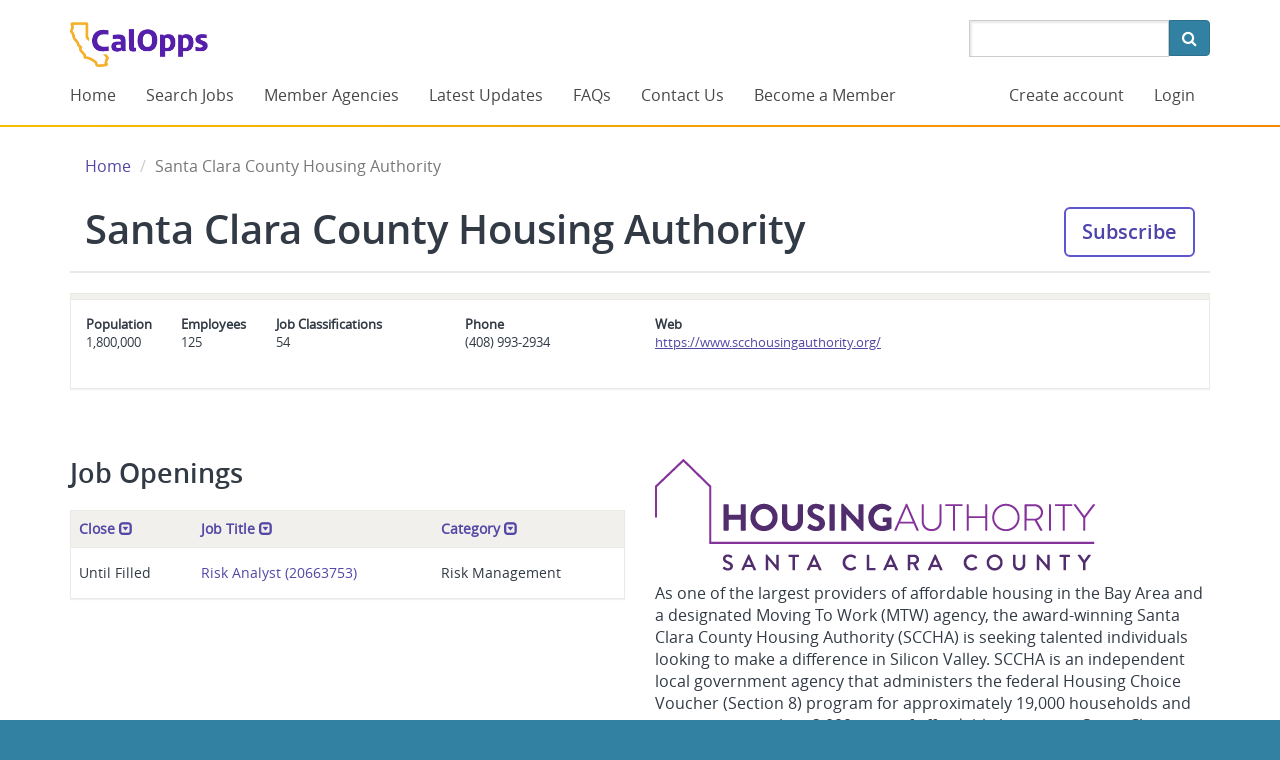

--- FILE ---
content_type: text/html; charset=utf-8
request_url: https://www.calopps.org/santa-clara-county-housing-authority
body_size: 5864
content:
<!DOCTYPE html>
<html lang="en" dir="ltr" prefix="content: http://purl.org/rss/1.0/modules/content/ dc: http://purl.org/dc/terms/ foaf: http://xmlns.com/foaf/0.1/ og: http://ogp.me/ns# rdfs: http://www.w3.org/2000/01/rdf-schema# sioc: http://rdfs.org/sioc/ns# sioct: http://rdfs.org/sioc/types# skos: http://www.w3.org/2004/02/skos/core# xsd: http://www.w3.org/2001/XMLSchema#">
<head>
  <link rel="profile" href="http://www.w3.org/1999/xhtml/vocab" />
  <meta name="viewport" content="width=device-width, initial-scale=1.0">
  <meta http-equiv="Content-Type" content="text/html; charset=utf-8" />
<link rel="shortcut icon" href="https://www.calopps.org/sites/all/themes/custom/calopps/favicon.ico" type="image/vnd.microsoft.icon" />
<meta name="generator" content="Drupal 7 (https://www.drupal.org)" />
<link rel="canonical" href="https://www.calopps.org/santa-clara-county-housing-authority" />
<link rel="shortlink" href="https://www.calopps.org/node/11283901" />
  <title>Santa Clara County Housing Authority | CalOpps</title>
  <link type="text/css" rel="stylesheet" href="https://www.calopps.org/sites/default/files/css/css_lQaZfjVpwP_oGNqdtWCSpJT1EMqXdMiU84ekLLxQnc4.css" media="all" />
<link type="text/css" rel="stylesheet" href="https://www.calopps.org/sites/default/files/css/css_hjhrXlOVUlzANb8Uwx768VrrhwZQZGl0bjnejCzY6Og.css" media="all" />
<link type="text/css" rel="stylesheet" href="https://www.calopps.org/sites/default/files/css/css_SFBgA80Sr6lQcEzrx2ilsDBr4FGE0ZwniRVxqyTbTr0.css" media="all" />
<link type="text/css" rel="stylesheet" href="https://www.calopps.org/sites/default/files/css/css_1lK9SfLHbLaPqrXVenaB21pABhdKdxFYlg4vXR7GEzA.css" media="all" />
<link type="text/css" rel="stylesheet" href="https://www.calopps.org/sites/default/files/css/css_ac18tOI724X-uDT8a-rT5W3i1I52snqUc3XsLatXMZw.css" media="print" />
  <!-- HTML5 element support for IE6-8 -->
  <!--[if lt IE 9]>
    <script src="https://cdn.jsdelivr.net/html5shiv/3.7.3/html5shiv-printshiv.min.js"></script>
  <![endif]-->
  <script src="https://www.calopps.org/sites/default/files/js/js_s5koNMBdK4BqfHyHNPWCXIL2zD0jFcPyejDZsryApj0.js"></script>
<script src="https://www.calopps.org/sites/default/files/js/js_3GDfWv23jNtA_y2wXgrQBCJfsDpU56C1Us3xZ0WwiT0.js"></script>
<script src="https://www.calopps.org/sites/default/files/js/js_PpCGn6OC9WGg22LQomXKPtAjcmxm1OeHyKcgHnqGhME.js"></script>
<script src="https://www.calopps.org/sites/default/files/js/js_MbJ8uSt8FnczZCkuJ0IGn9WnZ54qnlCrOtJTZu-bF54.js"></script>
<script src="https://www.googletagmanager.com/gtag/js?id=UA-36739986-1"></script>
<script>window.dataLayer = window.dataLayer || [];function gtag(){dataLayer.push(arguments)};gtag("js", new Date());gtag("config", "UA-36739986-1", {"groups":"default","anonymize_ip":true});gtag("config", "G-3BTME81S0X", {"groups":"default","anonymize_ip":true});</script>
<script src="https://www.calopps.org/sites/default/files/js/js_isYTavTyOCSR4U-XTl-xljQ3MRH2W8FWfn3x9NVE_pk.js"></script>
<script src="https://www.calopps.org/sites/default/files/js/js_7CMbHsAfND45fmpSqidfcNOUjG7DAFTyQPnDB6PVe4E.js"></script>
<script src="https://www.calopps.org/sites/default/files/js/js__Yd4Rsn2_44MSaf-KKaruozHe00TLAB59GNsA57VvCY.js"></script>
<script>jQuery.extend(Drupal.settings, {"basePath":"\/","pathPrefix":"","setHasJsCookie":0,"ajaxPageState":{"theme":"calopps","theme_token":"gfTf4Ro8qXVaiW8aqxjMIX6ZcgLrvrQY65MHt-bk4lg","jquery_version":"1.10","js":{"sites\/all\/themes\/contrib\/bootstrap\/js\/bootstrap.js":1,"sites\/all\/modules\/contrib\/jquery_update\/replace\/jquery\/1.10\/jquery.min.js":1,"misc\/jquery-extend-3.4.0.js":1,"misc\/jquery-html-prefilter-3.5.0-backport.js":1,"misc\/jquery.once.js":1,"misc\/drupal.js":1,"misc\/form-single-submit.js":1,"misc\/ajax.js":1,"sites\/all\/modules\/contrib\/jquery_update\/js\/jquery_update.js":1,"sites\/all\/modules\/custom\/calopps_base\/js\/calopps_base.js":1,"sites\/all\/modules\/contrib\/google_analytics\/googleanalytics.js":1,"https:\/\/www.googletagmanager.com\/gtag\/js?id=UA-36739986-1":1,"0":1,"sites\/all\/themes\/contrib\/bootstrap\/js\/misc\/_progress.js":1,"sites\/all\/modules\/custom\/calopps_base\/js\/calopps_base_modals.js":1,"sites\/all\/themes\/custom\/calopps\/bootstrap\/js\/affix.js":1,"sites\/all\/themes\/custom\/calopps\/bootstrap\/js\/alert.js":1,"sites\/all\/themes\/custom\/calopps\/bootstrap\/js\/button.js":1,"sites\/all\/themes\/custom\/calopps\/bootstrap\/js\/carousel.js":1,"sites\/all\/themes\/custom\/calopps\/bootstrap\/js\/collapse.js":1,"sites\/all\/themes\/custom\/calopps\/bootstrap\/js\/dropdown.js":1,"sites\/all\/themes\/custom\/calopps\/bootstrap\/js\/modal.js":1,"sites\/all\/themes\/custom\/calopps\/bootstrap\/js\/tooltip.js":1,"sites\/all\/themes\/custom\/calopps\/bootstrap\/js\/popover.js":1,"sites\/all\/themes\/custom\/calopps\/bootstrap\/js\/scrollspy.js":1,"sites\/all\/themes\/custom\/calopps\/bootstrap\/js\/tab.js":1,"sites\/all\/themes\/custom\/calopps\/bootstrap\/js\/transition.js":1,"sites\/all\/themes\/custom\/calopps\/js\/masonry.pkgd.min.js":1,"sites\/all\/themes\/custom\/calopps\/js\/modernizr-custom.js":1,"sites\/all\/themes\/custom\/calopps\/js\/jquery.floatThead.js":1,"sites\/all\/themes\/custom\/calopps\/js\/scripts.js":1,"sites\/all\/themes\/custom\/calopps\/js\/bootstrap-multiselect.js":1,"sites\/all\/themes\/custom\/calopps\/bootstrap-switch\/dist\/js\/bootstrap-switch.js":1,"sites\/all\/themes\/custom\/calopps\/bootstrap-slider\/dist\/bootstrap-slider.js":1,"sites\/all\/themes\/contrib\/bootstrap\/js\/misc\/ajax.js":1},"css":{"modules\/system\/system.base.css":1,"sites\/all\/modules\/contrib\/date\/date_api\/date.css":1,"sites\/all\/modules\/contrib\/date\/date_popup\/themes\/datepicker.1.7.css":1,"modules\/field\/theme\/field.css":1,"sites\/all\/modules\/contrib\/logintoboggan\/logintoboggan.css":1,"modules\/node\/node.css":1,"sites\/all\/modules\/contrib\/pet\/pet.css":1,"sites\/all\/modules\/contrib\/views\/css\/views.css":1,"sites\/all\/modules\/contrib\/ctools\/css\/ctools.css":1,"sites\/all\/modules\/contrib\/panels\/css\/panels.css":1,"sites\/all\/libraries\/fontawesome\/css\/font-awesome.css":1,"sites\/all\/themes\/custom\/calopps\/icheck-1.x\/skins\/square\/purple.css":1,"sites\/all\/themes\/custom\/calopps\/css\/style.css":1,"sites\/all\/themes\/custom\/calopps\/css\/bootstrap-multiselect.css":1,"sites\/all\/themes\/custom\/calopps\/css\/print.css":1}},"calopps_base":{"user_id":0},"googleanalytics":{"account":["UA-36739986-1","G-3BTME81S0X"],"trackOutbound":1,"trackMailto":1,"trackDownload":1,"trackDownloadExtensions":"7z|aac|arc|arj|asf|asx|avi|bin|csv|doc(x|m)?|dot(x|m)?|exe|flv|gif|gz|gzip|hqx|jar|jpe?g|js|mp(2|3|4|e?g)|mov(ie)?|msi|msp|pdf|phps|png|ppt(x|m)?|pot(x|m)?|pps(x|m)?|ppam|sld(x|m)?|thmx|qtm?|ra(m|r)?|sea|sit|tar|tgz|torrent|txt|wav|wma|wmv|wpd|xls(x|m|b)?|xlt(x|m)|xlam|xml|z|zip"},"urlIsAjaxTrusted":{"\/santa-clara-county-housing-authority":true},"ogContext":{"groupType":"node","gid":"11283901"},"bootstrap":{"anchorsFix":"0","anchorsSmoothScrolling":"0","formHasError":1,"popoverEnabled":1,"popoverOptions":{"animation":1,"html":0,"placement":"right","selector":"","trigger":"click","triggerAutoclose":1,"title":"","content":"","delay":0,"container":"body"},"tooltipEnabled":0,"tooltipOptions":{"animation":1,"html":0,"placement":"auto left","selector":"","trigger":"hover focus","delay":0,"container":"body"}}});</script>
</head>
<body class="navbar-is-static-top html not-front not-logged-in no-sidebars page-node page-node- page-node-11283901 node-type-agency og-context og-context-node og-context-node-11283901">
  <div id="skip-link">
    <a href="#main-content" class="element-invisible element-focusable">Skip to main content</a>
  </div>
    <header id="header">
  <div id="navbar" role="banner" class="navbar navbar-static-top navbar-inverse">
    <div class="container navbar-container">
      <div class="navbar-header navbar-header-1">
                  <a class="logo navbar-btn pull-left" href="/" title="Home">
            <img src="https://www.calopps.org/sites/all/themes/custom/calopps/logo.png" alt="Home" />
          </a>
        
                  <a class="name navbar-brand sr-only" href="/" title="Home">CalOpps</a>
        
                  <button type="button" class="navbar-toggle" data-toggle="collapse" data-target=".navbar-collapse">
            <span class="sr-only">Toggle navigation</span>
            <span class="icon-bar"></span>
            <span class="icon-bar"></span>
            <span class="icon-bar"></span>
          </button>
              </div>

              <div class="navbar-collapse collapse navbar-header-2">
          <nav role="navigation">
                          <ul class="menu nav navbar-nav"><li class="first leaf"><a href="/">Home</a></li>
<li class="leaf"><a href="/job-search" title="">Search Jobs</a></li>
<li class="leaf"><a href="/agencies" title="">Member Agencies</a></li>
<li class="leaf"><a href="/news" title="">Latest Updates</a></li>
<li class="leaf"><a href="/faq" title="">FAQs</a></li>
<li class="leaf"><a href="/contact-us" title="Contact Us can be used to assist with login and general questions.  Any questions regarding a specific recruitment must be sent directly to an Agency.  Please visit the Agency Page under Member Agencies for contact information.">Contact Us</a></li>
<li class="last leaf"><a href="/become-a-member" title="Interested in becoming a member agency? Fill out the fields in this form to request more information.">Become a Member</a></li>
</ul>                                      <ul class="menu nav navbar-nav secondary"><li class="first leaf"><a href="/user/register" title="">Create account</a></li>
<li class="last leaf"><a href="/user/login" title="">Login</a></li>
</ul>            
            <div class="search-box">
              <div class="pull-right secondary_navigation">
                                    <div class="region region-navigation">
    <section id="block-apachesolr-panels-search-form" class="block block-apachesolr-panels clearfix">

        <h2 class="block-title">Search</h2>
    
  <form action="/santa-clara-county-housing-authority" method="post" id="apachesolr-panels-search-block" accept-charset="UTF-8"><div><div class="form-item form-item-apachesolr-panels-search-form form-type-textfield form-group"><input title="Enter the terms you wish to search for." class="form-control form-control form-text" type="text" id="edit-apachesolr-panels-search-form" name="apachesolr_panels_search_form" value="" size="15" maxlength="128" /> <label class="control-label element-invisible" for="edit-apachesolr-panels-search-form">Search</label>
</div><input type="hidden" name="form_build_id" value="form-QYv2iETRIaa4FLDYFsr_5StP5Aph4TH3rMl364S4Hsc" />
<input type="hidden" name="form_id" value="apachesolr_panels_search_block" />
<div class="form-actions form-actions form-wrapper form-group" id="edit-actions"><button type="submit" id="edit-submit" name="op" value="&lt;i class=&quot;fa fa-search&quot;&gt;&lt;/i&gt; &lt;span class=&quot;sr-only&quot;&gt;Search&lt;/span&gt;" class="btn btn-primary form-submit"><i class="fa fa-search"></i> <span class="sr-only">Search</span></button>
</div></div></form>
</section>
  </div>
                              </div>
            </div>

          </nav>
        </div>
          </div>
  </div>

  
</header>

<div class="main-container">

 <div class="container">

  <header role="banner" id="page-header">
    
      </header> <!-- /#page-header -->

  </div>

  <div class="container">
    <div class="row">

      
      <section class="col-sm-12">
                <ol class="breadcrumb"><li><a href="/">Home</a></li>
<li class="active">Santa Clara County Housing Authority</li>
</ol>        <a id="main-content"></a>

                
          <div class="row">
            <div class="page-header-container clearfix">
              <div class="col-md-10">
                                <h1 class="page-header">Santa Clara County Housing Authority</h1>
              </div>

              <div class="col-md-2 page-header-container-button">
                                  <div id="agency-subscribe-form-wrapper"><form action="/santa-clara-county-housing-authority" method="post" id="calopps-agency-subscribe-button-form" accept-charset="UTF-8"><div><a href="/ajax-load/nojs/login-form/subscribe?nid=11283901" role="button" class="use-ajax btn btn-info btn-lg pull-right">Subscribe</a><input type="hidden" name="form_build_id" value="form-xrI8yCIWIr_WehsP-qPMOOwUFPY2A2m62W-HsYtBK7k" />
<input type="hidden" name="form_id" value="calopps_agency_subscribe_button_form" />
</div></form></div>                
                <div class="pull-right">
                                  </div>
              </div>

            </div>      
          </div>      

                
        <div id="messages-container">
                  </div>

        
      </section>
    </div>
  </div>

  
  <div class="container">
    <div class="row">

      
      
      <section class="col-sm-12">
          <div class="region region-content">
    <section id="block-system-main" class="block block-system clearfix">

      
  <div class="panel-display bootstrap_66" id="agency-node-panel">

  <div class="panel-container">

        <div class="row row_title">
      <div class="col-md-12">
        <div class="panel-pane pane-calopps-agency-headline"  >
  
      
  
  <div class="pane-content">
    <div class="panel panel-default">
    <div class="panel-heading"></div>
    <div class="panel-body"><div class="row"><div class="agency-info-item col-xs-6 col-sm-4 col-md-1">
        <dl>
          <dt>Population</dt>
          <dd>1,800,000</dd>
        </dl>
      </div><div class="agency-info-item col-xs-6 col-sm-4 col-md-1">
        <dl>
          <dt>Employees</dt>
          <dd>125</dd>
        </dl>
      </div><div class="agency-info-item col-xs-6 col-sm-4 col-md-2">
        <dl>
          <dt>Job Classifications</dt>
          <dd>54</dd>
        </dl>
      </div><div class="agency-info-item col-xs-6 col-sm-4 col-md-2">
        <dl>
          <dt>Phone</dt>
          <dd>(408) 993-2934</dd>
        </dl>
      </div><div class="agency-info-item col-xs-6 col-sm-4 col-md-3">
        <dl>
          <dt>Web</dt>
          <dd><a href="https://www.scchousingauthority.org/">https://www.scchousingauthority.org/</a></dd>
        </dl>
      </div></div></div></div>  </div>

  
  </div>
      </div>
    </div>
    
    <div class="row row_1">

      <div class="col-md-6 contentarea contentarea_main column_66">
              <div class="block_1_66 column_content contentarea_content">
          <div class="panel-pane pane-views-panes pane-agency-content-job-openings-pane"  >
  
        <h2 class="pane-title">
      Job Openings    </h2>
    
  
  <div class="pane-content">
    <div class="view view-agency-content view-id-agency_content view-display-id-job_openings_pane view-dom-id-3e4c2df21d336baaf3d586d1303945a1">



<div class="panel panel-default">

  
    <div class="panel-heading panel_title_empty">
          </div>
    <div class="panel-body">

      

  
      <div class="view-content">
      <table class="views-table cols-3 table table-hover" >
        <thead>
      <tr>
                  <th class="views-field views-field-field-rec-close-date" >
            <a href="/santa-clara-county-housing-authority?order=field_rec_close_date&amp;sort=asc" title="sort by Close" class="active">Close <i class="glyphicon glyphicon-collapse-down"></i></a>          </th>
                  <th class="views-field views-field-title" >
            <a href="/santa-clara-county-housing-authority?order=title&amp;sort=asc" title="sort by Job Title" class="active">Job Title <i class="glyphicon glyphicon-collapse-down"></i></a>          </th>
                  <th class="views-field views-field-field-rec-job-category" >
            <a href="/santa-clara-county-housing-authority?order=field_rec_job_category&amp;sort=asc" title="sort by Category" class="active">Category <i class="glyphicon glyphicon-collapse-down"></i></a>          </th>
              </tr>
    </thead>
    <tbody>
          <tr >
                  <td class="views-field views-field-field-rec-close-date" >
            Until Filled          </td>
                  <td class="views-field views-field-title" >
            <a href="https://www.calopps.org/santa-clara-county-housing-authority/job-20663753">Risk Analyst (20663753)
<div class="recruitment-misc-info"></div></a>          </td>
                  <td class="views-field views-field-field-rec-job-category" >
            Risk Management          </td>
              </tr>
      </tbody>
</table>
    </div>
  
  
  
  
  
  
    </div>  
</div>
</div>  </div>

  
  </div>
        </div>
            </div>

      <div class="col-md-6 contentarea contentarea_main column_66b">
              <div class="block_1_66b column_content contentarea_content">
          <div class="panel-pane pane-entity-field pane-node-field-agn-description"  >
  
      
  
  <div class="pane-content">
    <div class="field field-name-field-agn-description field-type-text-long field-label-hidden"><div class="field-items"><div class="field-item even"><p><img alt="" src="https://www.scchousingauthority.org/wp-content/themes/sccha/img/logo-sccha.png" /></p>

<p>As one of the largest providers of affordable housing in the Bay Area and a designated Moving To Work (MTW) agency, the award-winning Santa Clara County Housing Authority (SCCHA) is seeking talented individuals looking to make a difference in Silicon Valley. SCCHA is an independent local government agency that administers the federal Housing Choice Voucher (Section 8) program for approximately 19,000 households and manages more than 2,000 units of affordable housing in Santa Clara County.<br /><br />If you are looking to help solve one of the most significant problems in the Bay Area and want to be part of a collaborative, innovative organization dedicated to building a better Silicon Valley, then apply today!<br /><br />We offer a competitive benefits package including medical, dental and vision coverage, paid holidays, vacation and sick time, flexible spending accounts, deferred compensation, retirement, educational tuition reimbursement, and more. In addition, we operate on a 9/80 work schedule where employees have a paid day off every other Friday. (Monday through Thursday is a nine (9) hour day and the Friday that is worked is an eight (8) hour day).</p></div></div></div>  </div>

  
  </div>
        </div>
            </div>

    </div>

    
  </div>

</div>

</section>
  </div>
      </section>

      
    </div>
  </div>

</div>

<div class="footer-container">
      <footer class="footer container">
        <div class="region region-footer">
    <section id="block-calopps-base-calopps-base-footer-legal" class="block block-calopps-base clearfix">

      
  Copyright &copy;2026 CalOpps. All rights reserved.
</section>
<section id="block-menu-menu-footer-menu" class="block block-menu clearfix">

      
  <ul class="menu nav nav-pills"><li class="first last leaf"><a href="/privacy-policy" title="">Privacy Policy</a></li>
</ul>
</section>
  </div>
    </footer>
  </div>

  <!-- Modal -->
<div class="modal fade dynamic-form-modal" id="dynamic-form-modal" tabindex="-1" role="dialog" aria-labelledby="dynamic-form-modalLabel">
  <div class="modal-dialog modal-lg" role="document">
    <div class="modal-content">
      <div class="modal-header">
        <button type="button" class="close" data-dismiss="modal" aria-label="Close"><span aria-hidden="true">&times;</span></button>
                  <h4 class="modal-title" id="dynamic-form-modalLabel">Empty form</h4>
              </div>
      <div class="modal-body">        
        <div class="dynamic-form-container"></div>      </div>
      <div class="modal-footer">
                      </div>
    </div>
  </div>
</div>
  <script src="https://www.calopps.org/sites/default/files/js/js_MRdvkC2u4oGsp5wVxBG1pGV5NrCPW3mssHxIn6G9tGE.js"></script>
</body>
</html>


--- FILE ---
content_type: text/css
request_url: https://www.calopps.org/sites/default/files/css/css_1lK9SfLHbLaPqrXVenaB21pABhdKdxFYlg4vXR7GEzA.css
body_size: 43881
content:
.icheckbox_square-purple,.iradio_square-purple{display:inline-block;*display:inline;vertical-align:middle;margin:0;padding:0;width:22px;height:22px;background:url(/sites/all/themes/custom/calopps/icheck-1.x/skins/square/purple.png) no-repeat;border:none;cursor:pointer;}.icheckbox_square-purple{background-position:0 0;}.icheckbox_square-purple.hover{background-position:-24px 0;}.icheckbox_square-purple.checked{background-position:-48px 0;}.icheckbox_square-purple.disabled{background-position:-72px 0;cursor:default;}.icheckbox_square-purple.checked.disabled{background-position:-96px 0;}.iradio_square-purple{background-position:-120px 0;}.iradio_square-purple.hover{background-position:-144px 0;}.iradio_square-purple.checked{background-position:-168px 0;}.iradio_square-purple.disabled{background-position:-192px 0;cursor:default;}.iradio_square-purple.checked.disabled{background-position:-216px 0;}@media (-o-min-device-pixel-ratio:5/4),(-webkit-min-device-pixel-ratio:1.25),(min-resolution:120dpi),(min-resolution:1.25dppx){.icheckbox_square-purple,.iradio_square-purple{background-image:url(/sites/all/themes/custom/calopps/icheck-1.x/skins/square/purple@2x.png);-webkit-background-size:240px 24px;background-size:240px 24px;}}
@font-face{font-family:'open_sansbold';src:url(/sites/all/themes/custom/calopps/fonts/opensans/opensans-bold-webfont.woff2) format('woff2'),url(/sites/all/themes/custom/calopps/fonts/opensans/opensans-bold-webfont.woff) format('woff');font-weight:normal;font-style:normal;}@font-face{font-family:'open_sansbold_italic';src:url(/sites/all/themes/custom/calopps/fonts/opensans/opensans-bolditalic-webfont.woff2) format('woff2'),url(/sites/all/themes/custom/calopps/fonts/opensans/opensans-bolditalic-webfont.woff) format('woff');font-weight:normal;font-style:normal;}@font-face{font-family:'open_sansextrabold';src:url(/sites/all/themes/custom/calopps/fonts/opensans/opensans-extrabold-webfont.woff2) format('woff2'),url(/sites/all/themes/custom/calopps/fonts/opensans/opensans-extrabold-webfont.woff) format('woff');font-weight:normal;font-style:normal;}@font-face{font-family:'open_sansextrabold_italic';src:url(/sites/all/themes/custom/calopps/fonts/opensans/opensans-extrabolditalic-webfont.woff2) format('woff2'),url(/sites/all/themes/custom/calopps/fonts/opensans/opensans-extrabolditalic-webfont.woff) format('woff');font-weight:normal;font-style:normal;}@font-face{font-family:'open_sansitalic';src:url(/sites/all/themes/custom/calopps/fonts/opensans/opensans-italic-webfont.woff2) format('woff2'),url(/sites/all/themes/custom/calopps/fonts/opensans/opensans-italic-webfont.woff) format('woff');font-weight:normal;font-style:normal;}@font-face{font-family:'open_sanslight';src:url(/sites/all/themes/custom/calopps/fonts/opensans/opensans-light-webfont.woff2) format('woff2'),url(/sites/all/themes/custom/calopps/fonts/opensans/opensans-light-webfont.woff) format('woff');font-weight:normal;font-style:normal;}@font-face{font-family:'open_sanslight_italic';src:url(/sites/all/themes/custom/calopps/fonts/opensans/opensans-lightitalic-webfont.woff2) format('woff2'),url(/sites/all/themes/custom/calopps/fonts/opensans/opensans-lightitalic-webfont.woff) format('woff');font-weight:normal;font-style:normal;}@font-face{font-family:'open_sansregular';src:url(/sites/all/themes/custom/calopps/fonts/opensans/opensans-regular-webfont.woff2) format('woff2'),url(/sites/all/themes/custom/calopps/fonts/opensans/opensans-regular-webfont.woff) format('woff');font-weight:normal;font-style:normal;}@font-face{font-family:'open_sanssemibold';src:url(/sites/all/themes/custom/calopps/fonts/opensans/opensans-semibold-webfont.woff2) format('woff2'),url(/sites/all/themes/custom/calopps/fonts/opensans/opensans-semibold-webfont.woff) format('woff');font-weight:normal;font-style:normal;}@font-face{font-family:'open_sanssemibold_italic';src:url(/sites/all/themes/custom/calopps/fonts/opensans/opensans-semibolditalic-webfont.woff2) format('woff2'),url(/sites/all/themes/custom/calopps/fonts/opensans/opensans-semibolditalic-webfont.woff) format('woff');font-weight:normal;font-style:normal;}
@font-face{font-family:'robotoblack';src:url(/sites/all/themes/custom/calopps/fonts/roboto/roboto-black-webfont.woff2) format('woff2'),url(/sites/all/themes/custom/calopps/fonts/roboto/roboto-black-webfont.woff) format('woff');font-weight:normal;font-style:normal;}@font-face{font-family:'robotoblack_italic';src:url(/sites/all/themes/custom/calopps/fonts/roboto/roboto-blackitalic-webfont.woff2) format('woff2'),url(/sites/all/themes/custom/calopps/fonts/roboto/roboto-blackitalic-webfont.woff) format('woff');font-weight:normal;font-style:normal;}@font-face{font-family:'robotobold';src:url(/sites/all/themes/custom/calopps/fonts/roboto/roboto-bold-webfont.woff2) format('woff2'),url(/sites/all/themes/custom/calopps/fonts/roboto/roboto-bold-webfont.woff) format('woff');font-weight:normal;font-style:normal;}@font-face{font-family:'robotobold_italic';src:url(/sites/all/themes/custom/calopps/fonts/roboto/roboto-bolditalic-webfont.woff2) format('woff2'),url(/sites/all/themes/custom/calopps/fonts/roboto/roboto-bolditalic-webfont.woff) format('woff');font-weight:normal;font-style:normal;}@font-face{font-family:'robotoitalic';src:url(/sites/all/themes/custom/calopps/fonts/roboto/roboto-italic-webfont.woff2) format('woff2'),url(/sites/all/themes/custom/calopps/fonts/roboto/roboto-italic-webfont.woff) format('woff');font-weight:normal;font-style:normal;}@font-face{font-family:'robotolight';src:url(/sites/all/themes/custom/calopps/fonts/roboto/roboto-light-webfont.woff2) format('woff2'),url(/sites/all/themes/custom/calopps/fonts/roboto/roboto-light-webfont.woff) format('woff');font-weight:normal;font-style:normal;}@font-face{font-family:'robotolight_italic';src:url(/sites/all/themes/custom/calopps/fonts/roboto/roboto-lightitalic-webfont.woff2) format('woff2'),url(/sites/all/themes/custom/calopps/fonts/roboto/roboto-lightitalic-webfont.woff) format('woff');font-weight:normal;font-style:normal;}@font-face{font-family:'robotomedium';src:url(/sites/all/themes/custom/calopps/fonts/roboto/roboto-medium-webfont.woff2) format('woff2'),url(/sites/all/themes/custom/calopps/fonts/roboto/roboto-medium-webfont.woff) format('woff');font-weight:normal;font-style:normal;}@font-face{font-family:'robotomedium_italic';src:url(/sites/all/themes/custom/calopps/fonts/roboto/roboto-mediumitalic-webfont.woff2) format('woff2'),url(/sites/all/themes/custom/calopps/fonts/roboto/roboto-mediumitalic-webfont.woff) format('woff');font-weight:normal;font-style:normal;}@font-face{font-family:'robotoregular';src:url(/sites/all/themes/custom/calopps/fonts/roboto/roboto-regular-webfont.woff2) format('woff2'),url(/sites/all/themes/custom/calopps/fonts/roboto/roboto-regular-webfont.woff) format('woff');font-weight:normal;font-style:normal;}@font-face{font-family:'robotothin';src:url(/sites/all/themes/custom/calopps/fonts/roboto/roboto-thin-webfont.woff2) format('woff2'),url(/sites/all/themes/custom/calopps/fonts/roboto/roboto-thin-webfont.woff) format('woff');font-weight:normal;font-style:normal;}@font-face{font-family:'robotothin_italic';src:url(/sites/all/themes/custom/calopps/fonts/roboto/roboto-thinitalic-webfont.woff2) format('woff2'),url(/sites/all/themes/custom/calopps/fonts/roboto/roboto-thinitalic-webfont.woff) format('woff');font-weight:normal;font-style:normal;}
.bootstrap-switch{display:inline-block;direction:ltr;cursor:pointer;border-radius:4px;border:1px solid;border-color:#cccccc;position:relative;text-align:left;overflow:hidden;line-height:8px;z-index:0;-webkit-user-select:none;-moz-user-select:none;-ms-user-select:none;user-select:none;vertical-align:middle;-webkit-transition:border-color ease-in-out .15s,box-shadow ease-in-out .15s;-o-transition:border-color ease-in-out .15s,box-shadow ease-in-out .15s;transition:border-color ease-in-out .15s,box-shadow ease-in-out .15s;}.bootstrap-switch .bootstrap-switch-container{display:inline-block;top:0;border-radius:4px;-webkit-transform:translate3d(0,0,0);transform:translate3d(0,0,0);}.bootstrap-switch .bootstrap-switch-handle-on,.bootstrap-switch .bootstrap-switch-handle-off,.bootstrap-switch .bootstrap-switch-label{-webkit-box-sizing:border-box;-moz-box-sizing:border-box;box-sizing:border-box;cursor:pointer;display:inline-block !important;height:100%;padding:6px 12px;font-size:14px;line-height:20px;}.bootstrap-switch .bootstrap-switch-handle-on,.bootstrap-switch .bootstrap-switch-handle-off{text-align:center;z-index:1;}.bootstrap-switch .bootstrap-switch-handle-on.bootstrap-switch-primary,.bootstrap-switch .bootstrap-switch-handle-off.bootstrap-switch-primary{color:#fff;background:#337ab7;}.bootstrap-switch .bootstrap-switch-handle-on.bootstrap-switch-info,.bootstrap-switch .bootstrap-switch-handle-off.bootstrap-switch-info{color:#fff;background:#5bc0de;}.bootstrap-switch .bootstrap-switch-handle-on.bootstrap-switch-success,.bootstrap-switch .bootstrap-switch-handle-off.bootstrap-switch-success{color:#fff;background:#5cb85c;}.bootstrap-switch .bootstrap-switch-handle-on.bootstrap-switch-warning,.bootstrap-switch .bootstrap-switch-handle-off.bootstrap-switch-warning{background:#f0ad4e;color:#fff;}.bootstrap-switch .bootstrap-switch-handle-on.bootstrap-switch-danger,.bootstrap-switch .bootstrap-switch-handle-off.bootstrap-switch-danger{color:#fff;background:#d9534f;}.bootstrap-switch .bootstrap-switch-handle-on.bootstrap-switch-default,.bootstrap-switch .bootstrap-switch-handle-off.bootstrap-switch-default{color:#000;background:#eeeeee;}.bootstrap-switch .bootstrap-switch-label{text-align:center;margin-top:-1px;margin-bottom:-1px;z-index:100;color:#333333;background:#ffffff;}.bootstrap-switch .bootstrap-switch-handle-on{border-bottom-left-radius:3px;border-top-left-radius:3px;}.bootstrap-switch .bootstrap-switch-handle-off{border-bottom-right-radius:3px;border-top-right-radius:3px;}.bootstrap-switch input[type='radio'],.bootstrap-switch input[type='checkbox']{position:absolute !important;top:0;left:0;margin:0;z-index:-1;opacity:0;filter:alpha(opacity=0);}.bootstrap-switch.bootstrap-switch-mini .bootstrap-switch-handle-on,.bootstrap-switch.bootstrap-switch-mini .bootstrap-switch-handle-off,.bootstrap-switch.bootstrap-switch-mini .bootstrap-switch-label{padding:1px 5px;font-size:12px;line-height:1.5;}.bootstrap-switch.bootstrap-switch-small .bootstrap-switch-handle-on,.bootstrap-switch.bootstrap-switch-small .bootstrap-switch-handle-off,.bootstrap-switch.bootstrap-switch-small .bootstrap-switch-label{padding:5px 10px;font-size:12px;line-height:1.5;}.bootstrap-switch.bootstrap-switch-large .bootstrap-switch-handle-on,.bootstrap-switch.bootstrap-switch-large .bootstrap-switch-handle-off,.bootstrap-switch.bootstrap-switch-large .bootstrap-switch-label{padding:6px 16px;font-size:18px;line-height:1.3333333;}.bootstrap-switch.bootstrap-switch-disabled,.bootstrap-switch.bootstrap-switch-readonly,.bootstrap-switch.bootstrap-switch-indeterminate{cursor:default !important;}.bootstrap-switch.bootstrap-switch-disabled .bootstrap-switch-handle-on,.bootstrap-switch.bootstrap-switch-readonly .bootstrap-switch-handle-on,.bootstrap-switch.bootstrap-switch-indeterminate .bootstrap-switch-handle-on,.bootstrap-switch.bootstrap-switch-disabled .bootstrap-switch-handle-off,.bootstrap-switch.bootstrap-switch-readonly .bootstrap-switch-handle-off,.bootstrap-switch.bootstrap-switch-indeterminate .bootstrap-switch-handle-off,.bootstrap-switch.bootstrap-switch-disabled .bootstrap-switch-label,.bootstrap-switch.bootstrap-switch-readonly .bootstrap-switch-label,.bootstrap-switch.bootstrap-switch-indeterminate .bootstrap-switch-label{opacity:0.5;filter:alpha(opacity=50);cursor:default !important;}.bootstrap-switch.bootstrap-switch-animate .bootstrap-switch-container{-webkit-transition:margin-left 0.5s;-o-transition:margin-left 0.5s;transition:margin-left 0.5s;}.bootstrap-switch.bootstrap-switch-inverse .bootstrap-switch-handle-on{border-bottom-left-radius:0;border-top-left-radius:0;border-bottom-right-radius:3px;border-top-right-radius:3px;}.bootstrap-switch.bootstrap-switch-inverse .bootstrap-switch-handle-off{border-bottom-right-radius:0;border-top-right-radius:0;border-bottom-left-radius:3px;border-top-left-radius:3px;}.bootstrap-switch.bootstrap-switch-focused{border-color:#66afe9;outline:0;-webkit-box-shadow:inset 0 1px 1px rgba(0,0,0,.075),0 0 8px rgba(102,175,233,0.6);box-shadow:inset 0 1px 1px rgba(0,0,0,.075),0 0 8px rgba(102,175,233,0.6);}.bootstrap-switch.bootstrap-switch-on .bootstrap-switch-label,.bootstrap-switch.bootstrap-switch-inverse.bootstrap-switch-off .bootstrap-switch-label{border-bottom-right-radius:3px;border-top-right-radius:3px;}.bootstrap-switch.bootstrap-switch-off .bootstrap-switch-label,.bootstrap-switch.bootstrap-switch-inverse.bootstrap-switch-on .bootstrap-switch-label{border-bottom-left-radius:3px;border-top-left-radius:3px;}
.slider{display:inline-block;vertical-align:middle;position:relative;}.slider.slider-horizontal{width:210px;height:20px;}.slider.slider-horizontal .slider-track{height:10px;width:100%;margin-top:-5px;top:50%;left:0;}.slider.slider-horizontal .slider-selection,.slider.slider-horizontal .slider-track-low,.slider.slider-horizontal .slider-track-high{height:100%;top:0;bottom:0;}.slider.slider-horizontal .slider-tick,.slider.slider-horizontal .slider-handle{margin-left:-10px;}.slider.slider-horizontal .slider-tick.triangle,.slider.slider-horizontal .slider-handle.triangle{position:relative;top:50%;transform:translateY(-50%);border-width:0 10px 10px 10px;width:0;height:0;border-bottom-color:#0480be;margin-top:0;}.slider.slider-horizontal .slider-tick-container{white-space:nowrap;position:absolute;top:0;left:0;width:100%;}.slider.slider-horizontal .slider-tick-label-container{white-space:nowrap;margin-top:20px;}.slider.slider-horizontal .slider-tick-label-container .slider-tick-label{padding-top:4px;display:inline-block;text-align:center;}.slider.slider-vertical{height:210px;width:20px;}.slider.slider-vertical .slider-track{width:10px;height:100%;left:25%;top:0;}.slider.slider-vertical .slider-selection{width:100%;left:0;top:0;bottom:0;}.slider.slider-vertical .slider-track-low,.slider.slider-vertical .slider-track-high{width:100%;left:0;right:0;}.slider.slider-vertical .slider-tick,.slider.slider-vertical .slider-handle{margin-top:-10px;}.slider.slider-vertical .slider-tick.triangle,.slider.slider-vertical .slider-handle.triangle{border-width:10px 0 10px 10px;width:1px;height:1px;border-left-color:#0480be;margin-left:0;}.slider.slider-vertical .slider-tick-label-container{white-space:nowrap;}.slider.slider-vertical .slider-tick-label-container .slider-tick-label{padding-left:4px;}.slider.slider-disabled .slider-handle{background-image:-webkit-linear-gradient(top,#dfdfdf 0%,#bebebe 100%);background-image:-o-linear-gradient(top,#dfdfdf 0%,#bebebe 100%);background-image:linear-gradient(to bottom,#dfdfdf 0%,#bebebe 100%);background-repeat:repeat-x;filter:progid:DXImageTransform.Microsoft.gradient(startColorstr='#ffdfdfdf',endColorstr='#ffbebebe',GradientType=0);}.slider.slider-disabled .slider-track{background-image:-webkit-linear-gradient(top,#e5e5e5 0%,#e9e9e9 100%);background-image:-o-linear-gradient(top,#e5e5e5 0%,#e9e9e9 100%);background-image:linear-gradient(to bottom,#e5e5e5 0%,#e9e9e9 100%);background-repeat:repeat-x;filter:progid:DXImageTransform.Microsoft.gradient(startColorstr='#ffe5e5e5',endColorstr='#ffe9e9e9',GradientType=0);cursor:not-allowed;}.slider input{display:none;}.slider .tooltip.top{margin-top:-36px;}.slider .tooltip-inner{white-space:nowrap;max-width:none;}.slider .hide{display:none;}.slider-track{position:absolute;cursor:pointer;background-image:-webkit-linear-gradient(top,#f5f5f5 0%,#f9f9f9 100%);background-image:-o-linear-gradient(top,#f5f5f5 0%,#f9f9f9 100%);background-image:linear-gradient(to bottom,#f5f5f5 0%,#f9f9f9 100%);background-repeat:repeat-x;filter:progid:DXImageTransform.Microsoft.gradient(startColorstr='#fff5f5f5',endColorstr='#fff9f9f9',GradientType=0);-webkit-box-shadow:inset 0 1px 2px rgba(0,0,0,0.1);box-shadow:inset 0 1px 2px rgba(0,0,0,0.1);border-radius:4px;}.slider-selection{position:absolute;background-image:-webkit-linear-gradient(top,#f9f9f9 0%,#f5f5f5 100%);background-image:-o-linear-gradient(top,#f9f9f9 0%,#f5f5f5 100%);background-image:linear-gradient(to bottom,#f9f9f9 0%,#f5f5f5 100%);background-repeat:repeat-x;filter:progid:DXImageTransform.Microsoft.gradient(startColorstr='#fff9f9f9',endColorstr='#fff5f5f5',GradientType=0);-webkit-box-shadow:inset 0 -1px 0 rgba(0,0,0,0.15);box-shadow:inset 0 -1px 0 rgba(0,0,0,0.15);-webkit-box-sizing:border-box;-moz-box-sizing:border-box;box-sizing:border-box;border-radius:4px;}.slider-selection.tick-slider-selection{background-image:-webkit-linear-gradient(top,#89cdef 0%,#81bfde 100%);background-image:-o-linear-gradient(top,#89cdef 0%,#81bfde 100%);background-image:linear-gradient(to bottom,#89cdef 0%,#81bfde 100%);background-repeat:repeat-x;filter:progid:DXImageTransform.Microsoft.gradient(startColorstr='#ff89cdef',endColorstr='#ff81bfde',GradientType=0);}.slider-track-low,.slider-track-high{position:absolute;background:transparent;-webkit-box-sizing:border-box;-moz-box-sizing:border-box;box-sizing:border-box;border-radius:4px;}.slider-handle{position:absolute;top:0;width:20px;height:20px;background-color:#337ab7;background-image:-webkit-linear-gradient(top,#149bdf 0%,#0480be 100%);background-image:-o-linear-gradient(top,#149bdf 0%,#0480be 100%);background-image:linear-gradient(to bottom,#149bdf 0%,#0480be 100%);background-repeat:repeat-x;filter:progid:DXImageTransform.Microsoft.gradient(startColorstr='#ff149bdf',endColorstr='#ff0480be',GradientType=0);filter:none;-webkit-box-shadow:inset 0 1px 0 rgba(255,255,255,.2),0 1px 2px rgba(0,0,0,.05);box-shadow:inset 0 1px 0 rgba(255,255,255,.2),0 1px 2px rgba(0,0,0,.05);border:0px solid transparent;}.slider-handle.round{border-radius:50%;}.slider-handle.triangle{background:transparent none;}.slider-handle.custom{background:transparent none;}.slider-handle.custom::before{line-height:20px;font-size:20px;content:'\2605';color:#726204;}.slider-tick{position:absolute;width:20px;height:20px;background-image:-webkit-linear-gradient(top,#f9f9f9 0%,#f5f5f5 100%);background-image:-o-linear-gradient(top,#f9f9f9 0%,#f5f5f5 100%);background-image:linear-gradient(to bottom,#f9f9f9 0%,#f5f5f5 100%);background-repeat:repeat-x;filter:progid:DXImageTransform.Microsoft.gradient(startColorstr='#fff9f9f9',endColorstr='#fff5f5f5',GradientType=0);-webkit-box-shadow:inset 0 -1px 0 rgba(0,0,0,0.15);box-shadow:inset 0 -1px 0 rgba(0,0,0,0.15);-webkit-box-sizing:border-box;-moz-box-sizing:border-box;box-sizing:border-box;filter:none;opacity:0.8;border:0px solid transparent;}.slider-tick.round{border-radius:50%;}.slider-tick.triangle{background:transparent none;}.slider-tick.custom{background:transparent none;}.slider-tick.custom::before{line-height:20px;font-size:20px;content:'\2605';color:#726204;}.slider-tick.in-selection{background-image:-webkit-linear-gradient(top,#89cdef 0%,#81bfde 100%);background-image:-o-linear-gradient(top,#89cdef 0%,#81bfde 100%);background-image:linear-gradient(to bottom,#89cdef 0%,#81bfde 100%);background-repeat:repeat-x;filter:progid:DXImageTransform.Microsoft.gradient(startColorstr='#ff89cdef',endColorstr='#ff81bfde',GradientType=0);opacity:1;}
html{font-family:sans-serif;-ms-text-size-adjust:100%;-webkit-text-size-adjust:100%;}body{margin:0;}article,aside,details,figcaption,figure,footer,header,hgroup,main,menu,nav,section,summary{display:block;}audio,canvas,progress,video{display:inline-block;vertical-align:baseline;}audio:not([controls]){display:none;height:0;}[hidden],template{display:none;}a{background-color:transparent;}a:active,a:hover{outline:0;}abbr[title]{border-bottom:1px dotted;}b,strong{font-weight:bold;}dfn{font-style:italic;}h1{font-size:2em;margin:0.67em 0;}mark{background:#ff0;color:#000;}small{font-size:80%;}sub,sup{font-size:75%;line-height:0;position:relative;vertical-align:baseline;}sup{top:-0.5em;}sub{bottom:-0.25em;}img{border:0;}svg:not(:root){overflow:hidden;}figure{margin:1em 40px;}hr{box-sizing:content-box;height:0;}pre{overflow:auto;}code,kbd,pre,samp{font-family:monospace,monospace;font-size:1em;}button,input,optgroup,select,textarea{color:inherit;font:inherit;margin:0;}button{overflow:visible;}button,select{text-transform:none;}button,html input[type="button"],input[type="reset"],input[type="submit"]{-webkit-appearance:button;cursor:pointer;}button[disabled],html input[disabled]{cursor:default;}button::-moz-focus-inner,input::-moz-focus-inner{border:0;padding:0;}input{line-height:normal;}input[type="checkbox"],input[type="radio"]{box-sizing:border-box;padding:0;}input[type="number"]::-webkit-inner-spin-button,input[type="number"]::-webkit-outer-spin-button{height:auto;}input[type="search"]{-webkit-appearance:textfield;box-sizing:content-box;}input[type="search"]::-webkit-search-cancel-button,input[type="search"]::-webkit-search-decoration{-webkit-appearance:none;}fieldset{border:1px solid #c0c0c0;margin:0 2px;padding:0.35em 0.625em 0.75em;}legend{border:0;padding:0;}textarea{overflow:auto;}optgroup{font-weight:bold;}table{border-collapse:collapse;border-spacing:0;}td,th{padding:0;}@media print{*,*:before,*:after{background:transparent !important;color:#000 !important;box-shadow:none !important;text-shadow:none !important;}a,a:visited{text-decoration:underline;}a[href]:after{content:" (" attr(href) ")";}abbr[title]:after{content:" (" attr(title) ")";}a[href^="#"]:after,a[href^="javascript:"]:after{content:"";}pre,blockquote{border:1px solid #999;page-break-inside:avoid;}thead{display:table-header-group;}tr,img{page-break-inside:avoid;}img{max-width:100% !important;}p,h2,h3{orphans:3;widows:3;}h2,h3{page-break-after:avoid;}.navbar{display:none;}.btn > .caret,.dropup > .btn > .caret{border-top-color:#000 !important;}.label{border:1px solid #000;}.table{border-collapse:collapse !important;}.table td,.table th{background-color:#fff !important;}.table-bordered th,.table-bordered td{border:1px solid #ddd !important;}}@font-face{font-family:'Glyphicons Halflings';src:url(/sites/all/themes/custom/calopps/bootstrap/fonts/glyphicons-halflings-regular.eot);src:url(/sites/all/themes/custom/calopps/bootstrap/fonts/glyphicons-halflings-regular.eot?#iefix) format('embedded-opentype'),url(/sites/all/themes/custom/calopps/bootstrap/fonts/glyphicons-halflings-regular.woff2) format('woff2'),url(/sites/all/themes/custom/calopps/bootstrap/fonts/glyphicons-halflings-regular.woff) format('woff'),url(/sites/all/themes/custom/calopps/bootstrap/fonts/glyphicons-halflings-regular.ttf) format('truetype'),url(/sites/all/themes/custom/calopps/bootstrap/fonts/glyphicons-halflings-regular.svg#glyphicons_halflingsregular) format('svg');}.glyphicon{position:relative;top:1px;display:inline-block;font-family:'Glyphicons Halflings';font-style:normal;font-weight:normal;line-height:1;-webkit-font-smoothing:antialiased;-moz-osx-font-smoothing:grayscale;}.glyphicon-asterisk:before{content:"\002a";}.glyphicon-plus:before{content:"\002b";}.glyphicon-euro:before,.glyphicon-eur:before{content:"\20ac";}.glyphicon-minus:before{content:"\2212";}.glyphicon-cloud:before{content:"\2601";}.glyphicon-envelope:before{content:"\2709";}.glyphicon-pencil:before{content:"\270f";}.glyphicon-glass:before{content:"\e001";}.glyphicon-music:before{content:"\e002";}.glyphicon-search:before{content:"\e003";}.glyphicon-heart:before{content:"\e005";}.glyphicon-star:before{content:"\e006";}.glyphicon-star-empty:before{content:"\e007";}.glyphicon-user:before{content:"\e008";}.glyphicon-film:before{content:"\e009";}.glyphicon-th-large:before{content:"\e010";}.glyphicon-th:before{content:"\e011";}.glyphicon-th-list:before{content:"\e012";}.glyphicon-ok:before{content:"\e013";}.glyphicon-remove:before{content:"\e014";}.glyphicon-zoom-in:before{content:"\e015";}.glyphicon-zoom-out:before{content:"\e016";}.glyphicon-off:before{content:"\e017";}.glyphicon-signal:before{content:"\e018";}.glyphicon-cog:before{content:"\e019";}.glyphicon-trash:before{content:"\e020";}.glyphicon-home:before{content:"\e021";}.glyphicon-file:before{content:"\e022";}.glyphicon-time:before{content:"\e023";}.glyphicon-road:before{content:"\e024";}.glyphicon-download-alt:before{content:"\e025";}.glyphicon-download:before{content:"\e026";}.glyphicon-upload:before{content:"\e027";}.glyphicon-inbox:before{content:"\e028";}.glyphicon-play-circle:before{content:"\e029";}.glyphicon-repeat:before{content:"\e030";}.glyphicon-refresh:before{content:"\e031";}.glyphicon-list-alt:before{content:"\e032";}.glyphicon-lock:before{content:"\e033";}.glyphicon-flag:before{content:"\e034";}.glyphicon-headphones:before{content:"\e035";}.glyphicon-volume-off:before{content:"\e036";}.glyphicon-volume-down:before{content:"\e037";}.glyphicon-volume-up:before{content:"\e038";}.glyphicon-qrcode:before{content:"\e039";}.glyphicon-barcode:before{content:"\e040";}.glyphicon-tag:before{content:"\e041";}.glyphicon-tags:before{content:"\e042";}.glyphicon-book:before{content:"\e043";}.glyphicon-bookmark:before{content:"\e044";}.glyphicon-print:before{content:"\e045";}.glyphicon-camera:before{content:"\e046";}.glyphicon-font:before{content:"\e047";}.glyphicon-bold:before{content:"\e048";}.glyphicon-italic:before{content:"\e049";}.glyphicon-text-height:before{content:"\e050";}.glyphicon-text-width:before{content:"\e051";}.glyphicon-align-left:before{content:"\e052";}.glyphicon-align-center:before{content:"\e053";}.glyphicon-align-right:before{content:"\e054";}.glyphicon-align-justify:before{content:"\e055";}.glyphicon-list:before{content:"\e056";}.glyphicon-indent-left:before{content:"\e057";}.glyphicon-indent-right:before{content:"\e058";}.glyphicon-facetime-video:before{content:"\e059";}.glyphicon-picture:before{content:"\e060";}.glyphicon-map-marker:before{content:"\e062";}.glyphicon-adjust:before{content:"\e063";}.glyphicon-tint:before{content:"\e064";}.glyphicon-edit:before{content:"\e065";}.glyphicon-share:before{content:"\e066";}.glyphicon-check:before{content:"\e067";}.glyphicon-move:before{content:"\e068";}.glyphicon-step-backward:before{content:"\e069";}.glyphicon-fast-backward:before{content:"\e070";}.glyphicon-backward:before{content:"\e071";}.glyphicon-play:before{content:"\e072";}.glyphicon-pause:before{content:"\e073";}.glyphicon-stop:before{content:"\e074";}.glyphicon-forward:before{content:"\e075";}.glyphicon-fast-forward:before{content:"\e076";}.glyphicon-step-forward:before{content:"\e077";}.glyphicon-eject:before{content:"\e078";}.glyphicon-chevron-left:before{content:"\e079";}.glyphicon-chevron-right:before{content:"\e080";}.glyphicon-plus-sign:before{content:"\e081";}.glyphicon-minus-sign:before{content:"\e082";}.glyphicon-remove-sign:before{content:"\e083";}.glyphicon-ok-sign:before{content:"\e084";}.glyphicon-question-sign:before{content:"\e085";}.glyphicon-info-sign:before{content:"\e086";}.glyphicon-screenshot:before{content:"\e087";}.glyphicon-remove-circle:before{content:"\e088";}.glyphicon-ok-circle:before{content:"\e089";}.glyphicon-ban-circle:before{content:"\e090";}.glyphicon-arrow-left:before{content:"\e091";}.glyphicon-arrow-right:before{content:"\e092";}.glyphicon-arrow-up:before{content:"\e093";}.glyphicon-arrow-down:before{content:"\e094";}.glyphicon-share-alt:before{content:"\e095";}.glyphicon-resize-full:before{content:"\e096";}.glyphicon-resize-small:before{content:"\e097";}.glyphicon-exclamation-sign:before{content:"\e101";}.glyphicon-gift:before{content:"\e102";}.glyphicon-leaf:before{content:"\e103";}.glyphicon-fire:before{content:"\e104";}.glyphicon-eye-open:before{content:"\e105";}.glyphicon-eye-close:before{content:"\e106";}.glyphicon-warning-sign:before{content:"\e107";}.glyphicon-plane:before{content:"\e108";}.glyphicon-calendar:before{content:"\e109";}.glyphicon-random:before{content:"\e110";}.glyphicon-comment:before{content:"\e111";}.glyphicon-magnet:before{content:"\e112";}.glyphicon-chevron-up:before{content:"\e113";}.glyphicon-chevron-down:before{content:"\e114";}.glyphicon-retweet:before{content:"\e115";}.glyphicon-shopping-cart:before{content:"\e116";}.glyphicon-folder-close:before{content:"\e117";}.glyphicon-folder-open:before{content:"\e118";}.glyphicon-resize-vertical:before{content:"\e119";}.glyphicon-resize-horizontal:before{content:"\e120";}.glyphicon-hdd:before{content:"\e121";}.glyphicon-bullhorn:before{content:"\e122";}.glyphicon-bell:before{content:"\e123";}.glyphicon-certificate:before{content:"\e124";}.glyphicon-thumbs-up:before{content:"\e125";}.glyphicon-thumbs-down:before{content:"\e126";}.glyphicon-hand-right:before{content:"\e127";}.glyphicon-hand-left:before{content:"\e128";}.glyphicon-hand-up:before{content:"\e129";}.glyphicon-hand-down:before{content:"\e130";}.glyphicon-circle-arrow-right:before{content:"\e131";}.glyphicon-circle-arrow-left:before{content:"\e132";}.glyphicon-circle-arrow-up:before{content:"\e133";}.glyphicon-circle-arrow-down:before{content:"\e134";}.glyphicon-globe:before{content:"\e135";}.glyphicon-wrench:before{content:"\e136";}.glyphicon-tasks:before{content:"\e137";}.glyphicon-filter:before{content:"\e138";}.glyphicon-briefcase:before{content:"\e139";}.glyphicon-fullscreen:before{content:"\e140";}.glyphicon-dashboard:before{content:"\e141";}.glyphicon-paperclip:before{content:"\e142";}.glyphicon-heart-empty:before{content:"\e143";}.glyphicon-link:before{content:"\e144";}.glyphicon-phone:before{content:"\e145";}.glyphicon-pushpin:before{content:"\e146";}.glyphicon-usd:before{content:"\e148";}.glyphicon-gbp:before{content:"\e149";}.glyphicon-sort:before{content:"\e150";}.glyphicon-sort-by-alphabet:before{content:"\e151";}.glyphicon-sort-by-alphabet-alt:before{content:"\e152";}.glyphicon-sort-by-order:before{content:"\e153";}.glyphicon-sort-by-order-alt:before{content:"\e154";}.glyphicon-sort-by-attributes:before{content:"\e155";}.glyphicon-sort-by-attributes-alt:before{content:"\e156";}.glyphicon-unchecked:before{content:"\e157";}.glyphicon-expand:before{content:"\e158";}.glyphicon-collapse-down:before{content:"\e159";}.glyphicon-collapse-up:before{content:"\e160";}.glyphicon-log-in:before{content:"\e161";}.glyphicon-flash:before{content:"\e162";}.glyphicon-log-out:before{content:"\e163";}.glyphicon-new-window:before{content:"\e164";}.glyphicon-record:before{content:"\e165";}.glyphicon-save:before{content:"\e166";}.glyphicon-open:before{content:"\e167";}.glyphicon-saved:before{content:"\e168";}.glyphicon-import:before{content:"\e169";}.glyphicon-export:before{content:"\e170";}.glyphicon-send:before{content:"\e171";}.glyphicon-floppy-disk:before{content:"\e172";}.glyphicon-floppy-saved:before{content:"\e173";}.glyphicon-floppy-remove:before{content:"\e174";}.glyphicon-floppy-save:before{content:"\e175";}.glyphicon-floppy-open:before{content:"\e176";}.glyphicon-credit-card:before{content:"\e177";}.glyphicon-transfer:before{content:"\e178";}.glyphicon-cutlery:before{content:"\e179";}.glyphicon-header:before{content:"\e180";}.glyphicon-compressed:before{content:"\e181";}.glyphicon-earphone:before{content:"\e182";}.glyphicon-phone-alt:before{content:"\e183";}.glyphicon-tower:before{content:"\e184";}.glyphicon-stats:before{content:"\e185";}.glyphicon-sd-video:before{content:"\e186";}.glyphicon-hd-video:before{content:"\e187";}.glyphicon-subtitles:before{content:"\e188";}.glyphicon-sound-stereo:before{content:"\e189";}.glyphicon-sound-dolby:before{content:"\e190";}.glyphicon-sound-5-1:before{content:"\e191";}.glyphicon-sound-6-1:before{content:"\e192";}.glyphicon-sound-7-1:before{content:"\e193";}.glyphicon-copyright-mark:before{content:"\e194";}.glyphicon-registration-mark:before{content:"\e195";}.glyphicon-cloud-download:before{content:"\e197";}.glyphicon-cloud-upload:before{content:"\e198";}.glyphicon-tree-conifer:before{content:"\e199";}.glyphicon-tree-deciduous:before{content:"\e200";}.glyphicon-cd:before{content:"\e201";}.glyphicon-save-file:before{content:"\e202";}.glyphicon-open-file:before{content:"\e203";}.glyphicon-level-up:before{content:"\e204";}.glyphicon-copy:before{content:"\e205";}.glyphicon-paste:before{content:"\e206";}.glyphicon-alert:before{content:"\e209";}.glyphicon-equalizer:before{content:"\e210";}.glyphicon-king:before{content:"\e211";}.glyphicon-queen:before{content:"\e212";}.glyphicon-pawn:before{content:"\e213";}.glyphicon-bishop:before{content:"\e214";}.glyphicon-knight:before{content:"\e215";}.glyphicon-baby-formula:before{content:"\e216";}.glyphicon-tent:before{content:"\26fa";}.glyphicon-blackboard:before{content:"\e218";}.glyphicon-bed:before{content:"\e219";}.glyphicon-apple:before{content:"\f8ff";}.glyphicon-erase:before{content:"\e221";}.glyphicon-hourglass:before{content:"\231b";}.glyphicon-lamp:before{content:"\e223";}.glyphicon-duplicate:before{content:"\e224";}.glyphicon-piggy-bank:before{content:"\e225";}.glyphicon-scissors:before{content:"\e226";}.glyphicon-bitcoin:before{content:"\e227";}.glyphicon-btc:before{content:"\e227";}.glyphicon-xbt:before{content:"\e227";}.glyphicon-yen:before{content:"\00a5";}.glyphicon-jpy:before{content:"\00a5";}.glyphicon-ruble:before{content:"\20bd";}.glyphicon-rub:before{content:"\20bd";}.glyphicon-scale:before{content:"\e230";}.glyphicon-ice-lolly:before{content:"\e231";}.glyphicon-ice-lolly-tasted:before{content:"\e232";}.glyphicon-education:before{content:"\e233";}.glyphicon-option-horizontal:before{content:"\e234";}.glyphicon-option-vertical:before{content:"\e235";}.glyphicon-menu-hamburger:before{content:"\e236";}.glyphicon-modal-window:before{content:"\e237";}.glyphicon-oil:before{content:"\e238";}.glyphicon-grain:before{content:"\e239";}.glyphicon-sunglasses:before{content:"\e240";}.glyphicon-text-size:before{content:"\e241";}.glyphicon-text-color:before{content:"\e242";}.glyphicon-text-background:before{content:"\e243";}.glyphicon-object-align-top:before{content:"\e244";}.glyphicon-object-align-bottom:before{content:"\e245";}.glyphicon-object-align-horizontal:before{content:"\e246";}.glyphicon-object-align-left:before{content:"\e247";}.glyphicon-object-align-vertical:before{content:"\e248";}.glyphicon-object-align-right:before{content:"\e249";}.glyphicon-triangle-right:before{content:"\e250";}.glyphicon-triangle-left:before{content:"\e251";}.glyphicon-triangle-bottom:before{content:"\e252";}.glyphicon-triangle-top:before{content:"\e253";}.glyphicon-console:before{content:"\e254";}.glyphicon-superscript:before{content:"\e255";}.glyphicon-subscript:before{content:"\e256";}.glyphicon-menu-left:before{content:"\e257";}.glyphicon-menu-right:before{content:"\e258";}.glyphicon-menu-down:before{content:"\e259";}.glyphicon-menu-up:before{content:"\e260";}*{box-sizing:border-box;}*:before,*:after{box-sizing:border-box;}html{font-size:10px;-webkit-tap-highlight-color:rgba(0,0,0,0);}body{font-family:'open_sansregular',"Helvetica Neue",Helvetica,Arial,sans-serif;font-size:16px;line-height:1.42857143;color:#323a45;background-color:#fff;}input,button,select,textarea{font-family:inherit;font-size:inherit;line-height:inherit;}a{color:#5348a5;text-decoration:none;}a:hover,a:focus{color:#463799;text-decoration:underline;}a:focus{outline:thin dotted;outline:5px auto -webkit-focus-ring-color;outline-offset:-2px;}figure{margin:0;}img{vertical-align:middle;}.img-responsive,.thumbnail > img,.thumbnail a > img,.carousel-inner > .item > img,.carousel-inner > .item > a > img{display:block;max-width:100%;height:auto;}.img-rounded{border-radius:6px;}.img-thumbnail{padding:4px;line-height:1.42857143;background-color:#fff;border:1px solid #ddd;border-radius:4px;transition:all 0.2s ease-in-out;display:inline-block;max-width:100%;height:auto;}.img-circle{border-radius:50%;}hr{margin-top:22px;margin-bottom:22px;border:0;border-top:1px solid #eeeeee;}.sr-only{position:absolute;width:1px;height:1px;margin:-1px;padding:0;overflow:hidden;clip:rect(0,0,0,0);border:0;}.sr-only-focusable:active,.sr-only-focusable:focus{position:static;width:auto;height:auto;margin:0;overflow:visible;clip:auto;}[role="button"]{cursor:pointer;}h1,h2,h3,h4,h5,h6,.h1,.h2,.h3,.h4,.h5,.h6{font-family:inherit;font-weight:500;line-height:1.1;color:#323a45;}h1 small,h2 small,h3 small,h4 small,h5 small,h6 small,.h1 small,.h2 small,.h3 small,.h4 small,.h5 small,.h6 small,h1 .small,h2 .small,h3 .small,h4 .small,h5 .small,h6 .small,.h1 .small,.h2 .small,.h3 .small,.h4 .small,.h5 .small,.h6 .small{font-weight:normal;line-height:1;color:#777777;}h1,.h1,h2,.h2,h3,.h3{margin-top:22px;margin-bottom:11px;}h1 small,.h1 small,h2 small,.h2 small,h3 small,.h3 small,h1 .small,.h1 .small,h2 .small,.h2 .small,h3 .small,.h3 .small{font-size:65%;}h4,.h4,h5,.h5,h6,.h6{margin-top:11px;margin-bottom:11px;}h4 small,.h4 small,h5 small,.h5 small,h6 small,.h6 small,h4 .small,.h4 .small,h5 .small,.h5 .small,h6 .small,.h6 .small{font-size:75%;}h1,.h1{font-size:40px;}h2,.h2{font-size:34px;}h3,.h3{font-size:28px;}h4,.h4{font-size:20px;}h5,.h5{font-size:16px;}h6,.h6{font-size:14px;}p{margin:0 0 11px;}.lead{margin-bottom:22px;font-size:18px;font-weight:300;line-height:1.4;}@media (min-width:768px){.lead{font-size:24px;}}small,.small{font-size:87%;}mark,.mark{background-color:#fdf2cc;padding:.2em;}.text-left{text-align:left;}.text-right{text-align:right;}.text-center{text-align:center;}.text-justify{text-align:justify;}.text-nowrap{white-space:nowrap;}.text-lowercase{text-transform:lowercase;}.text-uppercase{text-transform:uppercase;}.text-capitalize{text-transform:capitalize;}.text-muted{color:#777777;}.text-primary{color:#3281a3;}a.text-primary:hover,a.text-primary:focus{color:#26627c;}.text-success{color:#007175;}a.text-success:hover,a.text-success:focus{color:#004042;}.text-info{color:#005e78;}a.text-info:hover,a.text-info:focus{color:#003645;}.text-warning{color:#8a4500;}a.text-warning:hover,a.text-warning:focus{color:#572b00;}.text-danger{color:#9c4100;}a.text-danger:hover,a.text-danger:focus{color:#692c00;}.bg-primary{color:#fff;background-color:#3281a3;}a.bg-primary:hover,a.bg-primary:focus{background-color:#26627c;}.bg-success{background-color:#ccede4;}a.bg-success:hover,a.bg-success:focus{background-color:#a6e0d0;}.bg-info{background-color:#d6ebf1;}a.bg-info:hover,a.bg-info:focus{background-color:#b0d8e4;}.bg-warning{background-color:#fdf2cc;}a.bg-warning:hover,a.bg-warning:focus{background-color:#fbe59b;}.bg-danger{background-color:#fde3cc;}a.bg-danger:hover,a.bg-danger:focus{background-color:#fbc89b;}.page-header{padding-bottom:10px;margin:44px 0 22px;border-bottom:1px solid #eeeeee;}ul,ol{margin-top:0;margin-bottom:11px;}ul ul,ol ul,ul ol,ol ol{margin-bottom:0;}.list-unstyled{padding-left:0;list-style:none;}.list-inline{padding-left:0;list-style:none;margin-left:-5px;}.list-inline > li{display:inline-block;padding-left:5px;padding-right:5px;}dl{margin-top:0;margin-bottom:22px;}dt,dd{line-height:1.42857143;}dt{font-weight:bold;}dd{margin-left:0;}@media (min-width:992px){.dl-horizontal dt{float:left;width:160px;clear:left;text-align:right;overflow:hidden;text-overflow:ellipsis;white-space:nowrap;}.dl-horizontal dd{margin-left:180px;}}abbr[title],abbr[data-original-title]{cursor:help;border-bottom:1px dotted #777777;}.initialism{font-size:90%;text-transform:uppercase;}blockquote{padding:11px 22px;margin:0 0 22px;font-size:16px;border-left:5px solid #eeeeee;}blockquote p:last-child,blockquote ul:last-child,blockquote ol:last-child{margin-bottom:0;}blockquote footer,blockquote small,blockquote .small{display:block;font-size:80%;line-height:1.42857143;color:#777777;}blockquote footer:before,blockquote small:before,blockquote .small:before{content:'\2014 \00A0';}.blockquote-reverse,blockquote.pull-right{padding-right:15px;padding-left:0;border-right:5px solid #eeeeee;border-left:0;text-align:right;}.blockquote-reverse footer:before,blockquote.pull-right footer:before,.blockquote-reverse small:before,blockquote.pull-right small:before,.blockquote-reverse .small:before,blockquote.pull-right .small:before{content:'';}.blockquote-reverse footer:after,blockquote.pull-right footer:after,.blockquote-reverse small:after,blockquote.pull-right small:after,.blockquote-reverse .small:after,blockquote.pull-right .small:after{content:'\00A0 \2014';}address{margin-bottom:22px;font-style:normal;line-height:1.42857143;}code,kbd,pre,samp{font-family:Menlo,Monaco,Consolas,"Courier New",monospace;}code{padding:2px 4px;font-size:90%;color:#c7254e;background-color:#f9f2f4;border-radius:4px;}kbd{padding:2px 4px;font-size:90%;color:#fff;background-color:#333;border-radius:3px;box-shadow:inset 0 -1px 0 rgba(0,0,0,0.25);}kbd kbd{padding:0;font-size:100%;font-weight:bold;box-shadow:none;}pre{display:block;padding:10.5px;margin:0 0 11px;font-size:15px;line-height:1.42857143;word-break:break-all;word-wrap:break-word;color:#333333;background-color:#f5f5f5;border:1px solid #ccc;border-radius:4px;}pre code{padding:0;font-size:inherit;color:inherit;white-space:pre-wrap;background-color:transparent;border-radius:0;}.pre-scrollable{max-height:340px;overflow-y:scroll;}.container{margin-right:auto;margin-left:auto;padding-left:15px;padding-right:15px;}@media (min-width:768px){.container{width:750px;}}@media (min-width:992px){.container{width:970px;}}@media (min-width:1200px){.container{width:1170px;}}.container-fluid{margin-right:auto;margin-left:auto;padding-left:15px;padding-right:15px;}.row{margin-left:-15px;margin-right:-15px;}.col-xs-1,.col-sm-1,.col-md-1,.col-lg-1,.col-xs-2,.col-sm-2,.col-md-2,.col-lg-2,.col-xs-3,.col-sm-3,.col-md-3,.col-lg-3,.col-xs-4,.col-sm-4,.col-md-4,.col-lg-4,.col-xs-5,.col-sm-5,.col-md-5,.col-lg-5,.col-xs-6,.col-sm-6,.col-md-6,.col-lg-6,.col-xs-7,.col-sm-7,.col-md-7,.col-lg-7,.col-xs-8,.col-sm-8,.col-md-8,.col-lg-8,.col-xs-9,.col-sm-9,.col-md-9,.col-lg-9,.col-xs-10,.col-sm-10,.col-md-10,.col-lg-10,.col-xs-11,.col-sm-11,.col-md-11,.col-lg-11,.col-xs-12,.col-sm-12,.col-md-12,.col-lg-12{position:relative;min-height:1px;padding-left:15px;padding-right:15px;}.col-xs-1,.col-xs-2,.col-xs-3,.col-xs-4,.col-xs-5,.col-xs-6,.col-xs-7,.col-xs-8,.col-xs-9,.col-xs-10,.col-xs-11,.col-xs-12{float:left;}.col-xs-12{width:100%;}.col-xs-11{width:91.66666667%;}.col-xs-10{width:83.33333333%;}.col-xs-9{width:75%;}.col-xs-8{width:66.66666667%;}.col-xs-7{width:58.33333333%;}.col-xs-6{width:50%;}.col-xs-5{width:41.66666667%;}.col-xs-4{width:33.33333333%;}.col-xs-3{width:25%;}.col-xs-2{width:16.66666667%;}.col-xs-1{width:8.33333333%;}.col-xs-pull-12{right:100%;}.col-xs-pull-11{right:91.66666667%;}.col-xs-pull-10{right:83.33333333%;}.col-xs-pull-9{right:75%;}.col-xs-pull-8{right:66.66666667%;}.col-xs-pull-7{right:58.33333333%;}.col-xs-pull-6{right:50%;}.col-xs-pull-5{right:41.66666667%;}.col-xs-pull-4{right:33.33333333%;}.col-xs-pull-3{right:25%;}.col-xs-pull-2{right:16.66666667%;}.col-xs-pull-1{right:8.33333333%;}.col-xs-pull-0{right:auto;}.col-xs-push-12{left:100%;}.col-xs-push-11{left:91.66666667%;}.col-xs-push-10{left:83.33333333%;}.col-xs-push-9{left:75%;}.col-xs-push-8{left:66.66666667%;}.col-xs-push-7{left:58.33333333%;}.col-xs-push-6{left:50%;}.col-xs-push-5{left:41.66666667%;}.col-xs-push-4{left:33.33333333%;}.col-xs-push-3{left:25%;}.col-xs-push-2{left:16.66666667%;}.col-xs-push-1{left:8.33333333%;}.col-xs-push-0{left:auto;}.col-xs-offset-12{margin-left:100%;}.col-xs-offset-11{margin-left:91.66666667%;}.col-xs-offset-10{margin-left:83.33333333%;}.col-xs-offset-9{margin-left:75%;}.col-xs-offset-8{margin-left:66.66666667%;}.col-xs-offset-7{margin-left:58.33333333%;}.col-xs-offset-6{margin-left:50%;}.col-xs-offset-5{margin-left:41.66666667%;}.col-xs-offset-4{margin-left:33.33333333%;}.col-xs-offset-3{margin-left:25%;}.col-xs-offset-2{margin-left:16.66666667%;}.col-xs-offset-1{margin-left:8.33333333%;}.col-xs-offset-0{margin-left:0%;}@media (min-width:768px){.col-sm-1,.col-sm-2,.col-sm-3,.col-sm-4,.col-sm-5,.col-sm-6,.col-sm-7,.col-sm-8,.col-sm-9,.col-sm-10,.col-sm-11,.col-sm-12{float:left;}.col-sm-12{width:100%;}.col-sm-11{width:91.66666667%;}.col-sm-10{width:83.33333333%;}.col-sm-9{width:75%;}.col-sm-8{width:66.66666667%;}.col-sm-7{width:58.33333333%;}.col-sm-6{width:50%;}.col-sm-5{width:41.66666667%;}.col-sm-4{width:33.33333333%;}.col-sm-3{width:25%;}.col-sm-2{width:16.66666667%;}.col-sm-1{width:8.33333333%;}.col-sm-pull-12{right:100%;}.col-sm-pull-11{right:91.66666667%;}.col-sm-pull-10{right:83.33333333%;}.col-sm-pull-9{right:75%;}.col-sm-pull-8{right:66.66666667%;}.col-sm-pull-7{right:58.33333333%;}.col-sm-pull-6{right:50%;}.col-sm-pull-5{right:41.66666667%;}.col-sm-pull-4{right:33.33333333%;}.col-sm-pull-3{right:25%;}.col-sm-pull-2{right:16.66666667%;}.col-sm-pull-1{right:8.33333333%;}.col-sm-pull-0{right:auto;}.col-sm-push-12{left:100%;}.col-sm-push-11{left:91.66666667%;}.col-sm-push-10{left:83.33333333%;}.col-sm-push-9{left:75%;}.col-sm-push-8{left:66.66666667%;}.col-sm-push-7{left:58.33333333%;}.col-sm-push-6{left:50%;}.col-sm-push-5{left:41.66666667%;}.col-sm-push-4{left:33.33333333%;}.col-sm-push-3{left:25%;}.col-sm-push-2{left:16.66666667%;}.col-sm-push-1{left:8.33333333%;}.col-sm-push-0{left:auto;}.col-sm-offset-12{margin-left:100%;}.col-sm-offset-11{margin-left:91.66666667%;}.col-sm-offset-10{margin-left:83.33333333%;}.col-sm-offset-9{margin-left:75%;}.col-sm-offset-8{margin-left:66.66666667%;}.col-sm-offset-7{margin-left:58.33333333%;}.col-sm-offset-6{margin-left:50%;}.col-sm-offset-5{margin-left:41.66666667%;}.col-sm-offset-4{margin-left:33.33333333%;}.col-sm-offset-3{margin-left:25%;}.col-sm-offset-2{margin-left:16.66666667%;}.col-sm-offset-1{margin-left:8.33333333%;}.col-sm-offset-0{margin-left:0%;}}@media (min-width:992px){.col-md-1,.col-md-2,.col-md-3,.col-md-4,.col-md-5,.col-md-6,.col-md-7,.col-md-8,.col-md-9,.col-md-10,.col-md-11,.col-md-12{float:left;}.col-md-12{width:100%;}.col-md-11{width:91.66666667%;}.col-md-10{width:83.33333333%;}.col-md-9{width:75%;}.col-md-8{width:66.66666667%;}.col-md-7{width:58.33333333%;}.col-md-6{width:50%;}.col-md-5{width:41.66666667%;}.col-md-4{width:33.33333333%;}.col-md-3{width:25%;}.col-md-2{width:16.66666667%;}.col-md-1{width:8.33333333%;}.col-md-pull-12{right:100%;}.col-md-pull-11{right:91.66666667%;}.col-md-pull-10{right:83.33333333%;}.col-md-pull-9{right:75%;}.col-md-pull-8{right:66.66666667%;}.col-md-pull-7{right:58.33333333%;}.col-md-pull-6{right:50%;}.col-md-pull-5{right:41.66666667%;}.col-md-pull-4{right:33.33333333%;}.col-md-pull-3{right:25%;}.col-md-pull-2{right:16.66666667%;}.col-md-pull-1{right:8.33333333%;}.col-md-pull-0{right:auto;}.col-md-push-12{left:100%;}.col-md-push-11{left:91.66666667%;}.col-md-push-10{left:83.33333333%;}.col-md-push-9{left:75%;}.col-md-push-8{left:66.66666667%;}.col-md-push-7{left:58.33333333%;}.col-md-push-6{left:50%;}.col-md-push-5{left:41.66666667%;}.col-md-push-4{left:33.33333333%;}.col-md-push-3{left:25%;}.col-md-push-2{left:16.66666667%;}.col-md-push-1{left:8.33333333%;}.col-md-push-0{left:auto;}.col-md-offset-12{margin-left:100%;}.col-md-offset-11{margin-left:91.66666667%;}.col-md-offset-10{margin-left:83.33333333%;}.col-md-offset-9{margin-left:75%;}.col-md-offset-8{margin-left:66.66666667%;}.col-md-offset-7{margin-left:58.33333333%;}.col-md-offset-6{margin-left:50%;}.col-md-offset-5{margin-left:41.66666667%;}.col-md-offset-4{margin-left:33.33333333%;}.col-md-offset-3{margin-left:25%;}.col-md-offset-2{margin-left:16.66666667%;}.col-md-offset-1{margin-left:8.33333333%;}.col-md-offset-0{margin-left:0%;}}@media (min-width:1200px){.col-lg-1,.col-lg-2,.col-lg-3,.col-lg-4,.col-lg-5,.col-lg-6,.col-lg-7,.col-lg-8,.col-lg-9,.col-lg-10,.col-lg-11,.col-lg-12{float:left;}.col-lg-12{width:100%;}.col-lg-11{width:91.66666667%;}.col-lg-10{width:83.33333333%;}.col-lg-9{width:75%;}.col-lg-8{width:66.66666667%;}.col-lg-7{width:58.33333333%;}.col-lg-6{width:50%;}.col-lg-5{width:41.66666667%;}.col-lg-4{width:33.33333333%;}.col-lg-3{width:25%;}.col-lg-2{width:16.66666667%;}.col-lg-1{width:8.33333333%;}.col-lg-pull-12{right:100%;}.col-lg-pull-11{right:91.66666667%;}.col-lg-pull-10{right:83.33333333%;}.col-lg-pull-9{right:75%;}.col-lg-pull-8{right:66.66666667%;}.col-lg-pull-7{right:58.33333333%;}.col-lg-pull-6{right:50%;}.col-lg-pull-5{right:41.66666667%;}.col-lg-pull-4{right:33.33333333%;}.col-lg-pull-3{right:25%;}.col-lg-pull-2{right:16.66666667%;}.col-lg-pull-1{right:8.33333333%;}.col-lg-pull-0{right:auto;}.col-lg-push-12{left:100%;}.col-lg-push-11{left:91.66666667%;}.col-lg-push-10{left:83.33333333%;}.col-lg-push-9{left:75%;}.col-lg-push-8{left:66.66666667%;}.col-lg-push-7{left:58.33333333%;}.col-lg-push-6{left:50%;}.col-lg-push-5{left:41.66666667%;}.col-lg-push-4{left:33.33333333%;}.col-lg-push-3{left:25%;}.col-lg-push-2{left:16.66666667%;}.col-lg-push-1{left:8.33333333%;}.col-lg-push-0{left:auto;}.col-lg-offset-12{margin-left:100%;}.col-lg-offset-11{margin-left:91.66666667%;}.col-lg-offset-10{margin-left:83.33333333%;}.col-lg-offset-9{margin-left:75%;}.col-lg-offset-8{margin-left:66.66666667%;}.col-lg-offset-7{margin-left:58.33333333%;}.col-lg-offset-6{margin-left:50%;}.col-lg-offset-5{margin-left:41.66666667%;}.col-lg-offset-4{margin-left:33.33333333%;}.col-lg-offset-3{margin-left:25%;}.col-lg-offset-2{margin-left:16.66666667%;}.col-lg-offset-1{margin-left:8.33333333%;}.col-lg-offset-0{margin-left:0%;}}table{background-color:transparent;}caption{padding-top:15px 8px;padding-bottom:15px 8px;color:#777777;text-align:left;}th{text-align:left;}.table{width:100%;max-width:100%;margin-bottom:22px;}.table > thead > tr > th,.table > tbody > tr > th,.table > tfoot > tr > th,.table > thead > tr > td,.table > tbody > tr > td,.table > tfoot > tr > td{padding:15px 8px;line-height:1.42857143;vertical-align:top;border-top:1px solid #ebebe7;}.table > thead > tr > th{vertical-align:bottom;border-bottom:2px solid #ebebe7;}.table > caption + thead > tr:first-child > th,.table > colgroup + thead > tr:first-child > th,.table > thead:first-child > tr:first-child > th,.table > caption + thead > tr:first-child > td,.table > colgroup + thead > tr:first-child > td,.table > thead:first-child > tr:first-child > td{border-top:0;}.table > tbody + tbody{border-top:2px solid #ebebe7;}.table .table{background-color:#fff;}.table-condensed > thead > tr > th,.table-condensed > tbody > tr > th,.table-condensed > tfoot > tr > th,.table-condensed > thead > tr > td,.table-condensed > tbody > tr > td,.table-condensed > tfoot > tr > td{padding:5px;}.table-bordered{border:1px solid #ebebe7;}.table-bordered > thead > tr > th,.table-bordered > tbody > tr > th,.table-bordered > tfoot > tr > th,.table-bordered > thead > tr > td,.table-bordered > tbody > tr > td,.table-bordered > tfoot > tr > td{border:1px solid #ebebe7;}.table-bordered > thead > tr > th,.table-bordered > thead > tr > td{border-bottom-width:2px;}.table-striped > tbody > tr:nth-of-type(odd){background-color:#f9f9f9;}.table-hover > tbody > tr:hover{background-color:#f5f5f5;}table col[class*="col-"]{position:static;float:none;display:table-column;}table td[class*="col-"],table th[class*="col-"]{position:static;float:none;display:table-cell;}.table > thead > tr > td.active,.table > tbody > tr > td.active,.table > tfoot > tr > td.active,.table > thead > tr > th.active,.table > tbody > tr > th.active,.table > tfoot > tr > th.active,.table > thead > tr.active > td,.table > tbody > tr.active > td,.table > tfoot > tr.active > td,.table > thead > tr.active > th,.table > tbody > tr.active > th,.table > tfoot > tr.active > th{background-color:rgba(0,0,0,0);}.table-hover > tbody > tr > td.active:hover,.table-hover > tbody > tr > th.active:hover,.table-hover > tbody > tr.active:hover > td,.table-hover > tbody > tr:hover > .active,.table-hover > tbody > tr.active:hover > th{background-color:rgba(0,0,0,0);}.table > thead > tr > td.success,.table > tbody > tr > td.success,.table > tfoot > tr > td.success,.table > thead > tr > th.success,.table > tbody > tr > th.success,.table > tfoot > tr > th.success,.table > thead > tr.success > td,.table > tbody > tr.success > td,.table > tfoot > tr.success > td,.table > thead > tr.success > th,.table > tbody > tr.success > th,.table > tfoot > tr.success > th{background-color:#ccede4;}.table-hover > tbody > tr > td.success:hover,.table-hover > tbody > tr > th.success:hover,.table-hover > tbody > tr.success:hover > td,.table-hover > tbody > tr:hover > .success,.table-hover > tbody > tr.success:hover > th{background-color:#b9e6da;}.table > thead > tr > td.info,.table > tbody > tr > td.info,.table > tfoot > tr > td.info,.table > thead > tr > th.info,.table > tbody > tr > th.info,.table > tfoot > tr > th.info,.table > thead > tr.info > td,.table > tbody > tr.info > td,.table > tfoot > tr.info > td,.table > thead > tr.info > th,.table > tbody > tr.info > th,.table > tfoot > tr.info > th{background-color:#d6ebf1;}.table-hover > tbody > tr > td.info:hover,.table-hover > tbody > tr > th.info:hover,.table-hover > tbody > tr.info:hover > td,.table-hover > tbody > tr:hover > .info,.table-hover > tbody > tr.info:hover > th{background-color:#c3e2eb;}.table > thead > tr > td.warning,.table > tbody > tr > td.warning,.table > tfoot > tr > td.warning,.table > thead > tr > th.warning,.table > tbody > tr > th.warning,.table > tfoot > tr > th.warning,.table > thead > tr.warning > td,.table > tbody > tr.warning > td,.table > tfoot > tr.warning > td,.table > thead > tr.warning > th,.table > tbody > tr.warning > th,.table > tfoot > tr.warning > th{background-color:#fdf2cc;}.table-hover > tbody > tr > td.warning:hover,.table-hover > tbody > tr > th.warning:hover,.table-hover > tbody > tr.warning:hover > td,.table-hover > tbody > tr:hover > .warning,.table-hover > tbody > tr.warning:hover > th{background-color:#fcecb3;}.table > thead > tr > td.danger,.table > tbody > tr > td.danger,.table > tfoot > tr > td.danger,.table > thead > tr > th.danger,.table > tbody > tr > th.danger,.table > tfoot > tr > th.danger,.table > thead > tr.danger > td,.table > tbody > tr.danger > td,.table > tfoot > tr.danger > td,.table > thead > tr.danger > th,.table > tbody > tr.danger > th,.table > tfoot > tr.danger > th{background-color:#fde3cc;}.table-hover > tbody > tr > td.danger:hover,.table-hover > tbody > tr > th.danger:hover,.table-hover > tbody > tr.danger:hover > td,.table-hover > tbody > tr:hover > .danger,.table-hover > tbody > tr.danger:hover > th{background-color:#fcd6b3;}.table-responsive{overflow-x:auto;min-height:0.01%;}@media screen and (max-width:767px){.table-responsive{width:100%;margin-bottom:16.5px;overflow-y:hidden;-ms-overflow-style:-ms-autohiding-scrollbar;border:1px solid #ebebe7;}.table-responsive > .table{margin-bottom:0;}.table-responsive > .table > thead > tr > th,.table-responsive > .table > tbody > tr > th,.table-responsive > .table > tfoot > tr > th,.table-responsive > .table > thead > tr > td,.table-responsive > .table > tbody > tr > td,.table-responsive > .table > tfoot > tr > td{white-space:nowrap;}.table-responsive > .table-bordered{border:0;}.table-responsive > .table-bordered > thead > tr > th:first-child,.table-responsive > .table-bordered > tbody > tr > th:first-child,.table-responsive > .table-bordered > tfoot > tr > th:first-child,.table-responsive > .table-bordered > thead > tr > td:first-child,.table-responsive > .table-bordered > tbody > tr > td:first-child,.table-responsive > .table-bordered > tfoot > tr > td:first-child{border-left:0;}.table-responsive > .table-bordered > thead > tr > th:last-child,.table-responsive > .table-bordered > tbody > tr > th:last-child,.table-responsive > .table-bordered > tfoot > tr > th:last-child,.table-responsive > .table-bordered > thead > tr > td:last-child,.table-responsive > .table-bordered > tbody > tr > td:last-child,.table-responsive > .table-bordered > tfoot > tr > td:last-child{border-right:0;}.table-responsive > .table-bordered > tbody > tr:last-child > th,.table-responsive > .table-bordered > tfoot > tr:last-child > th,.table-responsive > .table-bordered > tbody > tr:last-child > td,.table-responsive > .table-bordered > tfoot > tr:last-child > td{border-bottom:0;}}fieldset{padding:0;margin:0;border:0;min-width:0;}legend{display:block;width:100%;padding:0;margin-bottom:22px;font-size:24px;line-height:inherit;color:#333333;border:0;border-bottom:1px solid #e5e5e5;}label{display:inline-block;max-width:100%;margin-bottom:5px;font-weight:bold;}input[type="search"]{box-sizing:border-box;}input[type="radio"],input[type="checkbox"]{margin:4px 0 0;margin-top:1px \9;line-height:normal;}input[type="file"]{display:block;}input[type="range"]{display:block;width:100%;}select[multiple],select[size]{height:auto;}input[type="file"]:focus,input[type="radio"]:focus,input[type="checkbox"]:focus{outline:thin dotted;outline:5px auto -webkit-focus-ring-color;outline-offset:-2px;}output{display:block;padding-top:7px;font-size:16px;line-height:1.42857143;color:#555555;}.form-control{display:block;width:100%;height:36px;padding:6px 12px;font-size:16px;line-height:1.42857143;color:#555555;background-color:#fff;background-image:none;border:1px solid #ccc;border-radius:4px;box-shadow:inset 0 1px 1px rgba(0,0,0,0.075);transition:border-color ease-in-out .15s,box-shadow ease-in-out .15s;}.form-control:focus{border-color:#66afe9;outline:0;box-shadow:inset 0 1px 1px rgba(0,0,0,.075),0 0 8px rgba(102,175,233,0.6);}.form-control::-moz-placeholder{color:#999;opacity:1;}.form-control:-ms-input-placeholder{color:#999;}.form-control::-webkit-input-placeholder{color:#999;}.form-control::-ms-expand{border:0;background-color:transparent;}.form-control[disabled],.form-control[readonly],fieldset[disabled] .form-control{background-color:#f5f2ed;opacity:1;}.form-control[disabled],fieldset[disabled] .form-control{cursor:not-allowed;}textarea.form-control{height:auto;}input[type="search"]{-webkit-appearance:none;}@media screen and (-webkit-min-device-pixel-ratio:0){input[type="date"].form-control,input[type="time"].form-control,input[type="datetime-local"].form-control,input[type="month"].form-control{line-height:36px;}input[type="date"].input-sm,input[type="time"].input-sm,input[type="datetime-local"].input-sm,input[type="month"].input-sm,.input-group-sm input[type="date"],.input-group-sm input[type="time"],.input-group-sm input[type="datetime-local"],.input-group-sm input[type="month"]{line-height:33px;}input[type="date"].input-lg,input[type="time"].input-lg,input[type="datetime-local"].input-lg,input[type="month"].input-lg,.input-group-lg input[type="date"],.input-group-lg input[type="time"],.input-group-lg input[type="datetime-local"],.input-group-lg input[type="month"]{line-height:49px;}}.form-group{margin-bottom:15px;}.radio,.checkbox{position:relative;display:block;margin-top:10px;margin-bottom:10px;}.radio label,.checkbox label{min-height:22px;padding-left:20px;margin-bottom:0;font-weight:normal;cursor:pointer;}.radio input[type="radio"],.radio-inline input[type="radio"],.checkbox input[type="checkbox"],.checkbox-inline input[type="checkbox"]{position:absolute;margin-left:-20px;margin-top:4px \9;}.radio + .radio,.checkbox + .checkbox{margin-top:-5px;}.radio-inline,.checkbox-inline{position:relative;display:inline-block;padding-left:20px;margin-bottom:0;vertical-align:middle;font-weight:normal;cursor:pointer;}.radio-inline + .radio-inline,.checkbox-inline + .checkbox-inline{margin-top:0;margin-left:10px;}input[type="radio"][disabled],input[type="checkbox"][disabled],input[type="radio"].disabled,input[type="checkbox"].disabled,fieldset[disabled] input[type="radio"],fieldset[disabled] input[type="checkbox"]{cursor:not-allowed;}.radio-inline.disabled,.checkbox-inline.disabled,fieldset[disabled] .radio-inline,fieldset[disabled] .checkbox-inline{cursor:not-allowed;}.radio.disabled label,.checkbox.disabled label,fieldset[disabled] .radio label,fieldset[disabled] .checkbox label{cursor:not-allowed;}.form-control-static{padding-top:7px;padding-bottom:7px;margin-bottom:0;min-height:38px;}.form-control-static.input-lg,.form-control-static.input-sm{padding-left:0;padding-right:0;}.input-sm{height:33px;padding:5px 10px;font-size:14px;line-height:1.5;border-radius:3px;}select.input-sm{height:33px;line-height:33px;}textarea.input-sm,select[multiple].input-sm{height:auto;}.form-group-sm .form-control{height:33px;padding:5px 10px;font-size:14px;line-height:1.5;border-radius:3px;}.form-group-sm select.form-control{height:33px;line-height:33px;}.form-group-sm textarea.form-control,.form-group-sm select[multiple].form-control{height:auto;}.form-group-sm .form-control-static{height:33px;min-height:36px;padding:6px 10px;font-size:14px;line-height:1.5;}.input-lg{height:49px;padding:10px 16px;font-size:20px;line-height:1.3333333;border-radius:6px;}select.input-lg{height:49px;line-height:49px;}textarea.input-lg,select[multiple].input-lg{height:auto;}.form-group-lg .form-control{height:49px;padding:10px 16px;font-size:20px;line-height:1.3333333;border-radius:6px;}.form-group-lg select.form-control{height:49px;line-height:49px;}.form-group-lg textarea.form-control,.form-group-lg select[multiple].form-control{height:auto;}.form-group-lg .form-control-static{height:49px;min-height:42px;padding:11px 16px;font-size:20px;line-height:1.3333333;}.has-feedback{position:relative;}.has-feedback .form-control{padding-right:45px;}.form-control-feedback{position:absolute;top:0;right:0;z-index:2;display:block;width:36px;height:36px;line-height:36px;text-align:center;pointer-events:none;}.input-lg + .form-control-feedback,.input-group-lg + .form-control-feedback,.form-group-lg .form-control + .form-control-feedback{width:49px;height:49px;line-height:49px;}.input-sm + .form-control-feedback,.input-group-sm + .form-control-feedback,.form-group-sm .form-control + .form-control-feedback{width:33px;height:33px;line-height:33px;}.has-success .help-block,.has-success .control-label,.has-success .radio,.has-success .checkbox,.has-success .radio-inline,.has-success .checkbox-inline,.has-success.radio label,.has-success.checkbox label,.has-success.radio-inline label,.has-success.checkbox-inline label{color:#007175;}.has-success .form-control{border-color:#007175;box-shadow:inset 0 1px 1px rgba(0,0,0,0.075);}.has-success .form-control:focus{border-color:#004042;box-shadow:inset 0 1px 1px rgba(0,0,0,0.075),0 0 6px #00d4db;}.has-success .input-group-addon{color:#007175;border-color:#007175;background-color:#ccede4;}.has-success .form-control-feedback{color:#007175;}.has-warning .help-block,.has-warning .control-label,.has-warning .radio,.has-warning .checkbox,.has-warning .radio-inline,.has-warning .checkbox-inline,.has-warning.radio label,.has-warning.checkbox label,.has-warning.radio-inline label,.has-warning.checkbox-inline label{color:#8a4500;}.has-warning .form-control{border-color:#8a4500;box-shadow:inset 0 1px 1px rgba(0,0,0,0.075);}.has-warning .form-control:focus{border-color:#572b00;box-shadow:inset 0 1px 1px rgba(0,0,0,0.075),0 0 6px #f07800;}.has-warning .input-group-addon{color:#8a4500;border-color:#8a4500;background-color:#fdf2cc;}.has-warning .form-control-feedback{color:#8a4500;}.has-error .help-block,.has-error .control-label,.has-error .radio,.has-error .checkbox,.has-error .radio-inline,.has-error .checkbox-inline,.has-error.radio label,.has-error.checkbox label,.has-error.radio-inline label,.has-error.checkbox-inline label{color:#9c4100;}.has-error .form-control{border-color:#9c4100;box-shadow:inset 0 1px 1px rgba(0,0,0,0.075);}.has-error .form-control:focus{border-color:#692c00;box-shadow:inset 0 1px 1px rgba(0,0,0,0.075),0 0 6px #ff6c03;}.has-error .input-group-addon{color:#9c4100;border-color:#9c4100;background-color:#fde3cc;}.has-error .form-control-feedback{color:#9c4100;}.has-feedback label ~ .form-control-feedback{top:27px;}.has-feedback label.sr-only ~ .form-control-feedback{top:0;}.help-block{display:block;margin-top:5px;margin-bottom:10px;color:#68788f;}@media (min-width:768px){.form-inline .form-group{display:inline-block;margin-bottom:0;vertical-align:middle;}.form-inline .form-control{display:inline-block;width:auto;vertical-align:middle;}.form-inline .form-control-static{display:inline-block;}.form-inline .input-group{display:inline-table;vertical-align:middle;}.form-inline .input-group .input-group-addon,.form-inline .input-group .input-group-btn,.form-inline .input-group .form-control{width:auto;}.form-inline .input-group > .form-control{width:100%;}.form-inline .control-label{margin-bottom:0;vertical-align:middle;}.form-inline .radio,.form-inline .checkbox{display:inline-block;margin-top:0;margin-bottom:0;vertical-align:middle;}.form-inline .radio label,.form-inline .checkbox label{padding-left:0;}.form-inline .radio input[type="radio"],.form-inline .checkbox input[type="checkbox"]{position:relative;margin-left:0;}.form-inline .has-feedback .form-control-feedback{top:0;}}.form-horizontal .radio,.form-horizontal .checkbox,.form-horizontal .radio-inline,.form-horizontal .checkbox-inline{margin-top:0;margin-bottom:0;padding-top:7px;}.form-horizontal .radio,.form-horizontal .checkbox{min-height:29px;}.form-horizontal .form-group{margin-left:-15px;margin-right:-15px;}@media (min-width:768px){.form-horizontal .control-label{text-align:right;margin-bottom:0;padding-top:7px;}}.form-horizontal .has-feedback .form-control-feedback{right:15px;}@media (min-width:768px){.form-horizontal .form-group-lg .control-label{padding-top:11px;font-size:20px;}}@media (min-width:768px){.form-horizontal .form-group-sm .control-label{padding-top:6px;font-size:14px;}}.btn{display:inline-block;margin-bottom:0;font-weight:normal;text-align:center;vertical-align:middle;-ms-touch-action:manipulation;touch-action:manipulation;cursor:pointer;background-image:none;border:1px solid transparent;white-space:nowrap;padding:6px 12px;font-size:16px;line-height:1.42857143;border-radius:4px;-webkit-user-select:none;-moz-user-select:none;-ms-user-select:none;user-select:none;}.btn:focus,.btn:active:focus,.btn.active:focus,.btn.focus,.btn:active.focus,.btn.active.focus{outline:thin dotted;outline:5px auto -webkit-focus-ring-color;outline-offset:-2px;}.btn:hover,.btn:focus,.btn.focus{color:#fff;text-decoration:none;}.btn:active,.btn.active{outline:0;background-image:none;box-shadow:inset 0 3px 5px rgba(0,0,0,0.125);}.btn.disabled,.btn[disabled],fieldset[disabled] .btn{cursor:not-allowed;opacity:0.65;filter:alpha(opacity=65);box-shadow:none;}a.btn.disabled,fieldset[disabled] a.btn{pointer-events:none;}.btn-default{color:#fff;background-color:#4e3eac;border-color:#4e3eac;}.btn-default:focus,.btn-default.focus{color:#fff;background-color:#3d3087;border-color:#231c4e;}.btn-default:hover{color:#fff;background-color:#3d3087;border-color:#3a2e7f;}.btn-default:active,.btn-default.active,.open > .dropdown-toggle.btn-default{color:#fff;background-color:#3d3087;border-color:#3a2e7f;}.btn-default:active:hover,.btn-default.active:hover,.open > .dropdown-toggle.btn-default:hover,.btn-default:active:focus,.btn-default.active:focus,.open > .dropdown-toggle.btn-default:focus,.btn-default:active.focus,.btn-default.active.focus,.open > .dropdown-toggle.btn-default.focus{color:#fff;background-color:#31276c;border-color:#231c4e;}.btn-default:active,.btn-default.active,.open > .dropdown-toggle.btn-default{background-image:none;}.btn-default.disabled:hover,.btn-default[disabled]:hover,fieldset[disabled] .btn-default:hover,.btn-default.disabled:focus,.btn-default[disabled]:focus,fieldset[disabled] .btn-default:focus,.btn-default.disabled.focus,.btn-default[disabled].focus,fieldset[disabled] .btn-default.focus{background-color:#4e3eac;border-color:#4e3eac;}.btn-default .badge{color:#4e3eac;background-color:#fff;}.btn-primary{color:#fff;background-color:#3281a3;border-color:#2c728f;}.btn-primary:focus,.btn-primary.focus{color:#fff;background-color:#26627c;border-color:#0e242e;}.btn-primary:hover{color:#fff;background-color:#26627c;border-color:#1e4c61;}.btn-primary:active,.btn-primary.active,.open > .dropdown-toggle.btn-primary{color:#fff;background-color:#26627c;border-color:#1e4c61;}.btn-primary:active:hover,.btn-primary.active:hover,.open > .dropdown-toggle.btn-primary:hover,.btn-primary:active:focus,.btn-primary.active:focus,.open > .dropdown-toggle.btn-primary:focus,.btn-primary:active.focus,.btn-primary.active.focus,.open > .dropdown-toggle.btn-primary.focus{color:#fff;background-color:#1e4c61;border-color:#0e242e;}.btn-primary:active,.btn-primary.active,.open > .dropdown-toggle.btn-primary{background-image:none;}.btn-primary.disabled:hover,.btn-primary[disabled]:hover,fieldset[disabled] .btn-primary:hover,.btn-primary.disabled:focus,.btn-primary[disabled]:focus,fieldset[disabled] .btn-primary:focus,.btn-primary.disabled.focus,.btn-primary[disabled].focus,fieldset[disabled] .btn-primary.focus{background-color:#3281a3;border-color:#2c728f;}.btn-primary .badge{color:#3281a3;background-color:#fff;}.btn-success{color:#fff;background-color:#34c19b;border-color:#2fad8b;}.btn-success:focus,.btn-success.focus{color:#fff;background-color:#29997b;border-color:#14483a;}.btn-success:hover{color:#fff;background-color:#29997b;border-color:#227d64;}.btn-success:active,.btn-success.active,.open > .dropdown-toggle.btn-success{color:#fff;background-color:#29997b;border-color:#227d64;}.btn-success:active:hover,.btn-success.active:hover,.open > .dropdown-toggle.btn-success:hover,.btn-success:active:focus,.btn-success.active:focus,.open > .dropdown-toggle.btn-success:focus,.btn-success:active.focus,.btn-success.active.focus,.open > .dropdown-toggle.btn-success.focus{color:#fff;background-color:#227d64;border-color:#14483a;}.btn-success:active,.btn-success.active,.open > .dropdown-toggle.btn-success{background-image:none;}.btn-success.disabled:hover,.btn-success[disabled]:hover,fieldset[disabled] .btn-success:hover,.btn-success.disabled:focus,.btn-success[disabled]:focus,fieldset[disabled] .btn-success:focus,.btn-success.disabled.focus,.btn-success[disabled].focus,fieldset[disabled] .btn-success.focus{background-color:#34c19b;border-color:#2fad8b;}.btn-success .badge{color:#34c19b;background-color:#fff;}.btn-info{color:#4d43ab;background-color:rgba(0,0,0,0);border-color:#5e55d0;}.btn-info:focus,.btn-info.focus{color:#4d43ab;background-color:rgba(0,0,0,0);border-color:#2b2482;}.btn-info:hover{color:#4d43ab;background-color:rgba(0,0,0,0);border-color:#3c32b6;}.btn-info:active,.btn-info.active,.open > .dropdown-toggle.btn-info{color:#4d43ab;background-color:rgba(0,0,0,0);border-color:#3c32b6;}.btn-info:active:hover,.btn-info.active:hover,.open > .dropdown-toggle.btn-info:hover,.btn-info:active:focus,.btn-info.active:focus,.open > .dropdown-toggle.btn-info:focus,.btn-info:active.focus,.btn-info.active.focus,.open > .dropdown-toggle.btn-info.focus{color:#4d43ab;background-color:rgba(0,0,0,0);border-color:#2b2482;}.btn-info:active,.btn-info.active,.open > .dropdown-toggle.btn-info{background-image:none;}.btn-info.disabled:hover,.btn-info[disabled]:hover,fieldset[disabled] .btn-info:hover,.btn-info.disabled:focus,.btn-info[disabled]:focus,fieldset[disabled] .btn-info:focus,.btn-info.disabled.focus,.btn-info[disabled].focus,fieldset[disabled] .btn-info.focus{background-color:rgba(0,0,0,0);border-color:#5e55d0;}.btn-info .badge{color:rgba(0,0,0,0);background-color:#4d43ab;}.btn-warning{color:#fff;background-color:#f0ad4e;border-color:#eea236;}.btn-warning:focus,.btn-warning.focus{color:#fff;background-color:#ec971f;border-color:#985f0d;}.btn-warning:hover{color:#fff;background-color:#ec971f;border-color:#d58512;}.btn-warning:active,.btn-warning.active,.open > .dropdown-toggle.btn-warning{color:#fff;background-color:#ec971f;border-color:#d58512;}.btn-warning:active:hover,.btn-warning.active:hover,.open > .dropdown-toggle.btn-warning:hover,.btn-warning:active:focus,.btn-warning.active:focus,.open > .dropdown-toggle.btn-warning:focus,.btn-warning:active.focus,.btn-warning.active.focus,.open > .dropdown-toggle.btn-warning.focus{color:#fff;background-color:#d58512;border-color:#985f0d;}.btn-warning:active,.btn-warning.active,.open > .dropdown-toggle.btn-warning{background-image:none;}.btn-warning.disabled:hover,.btn-warning[disabled]:hover,fieldset[disabled] .btn-warning:hover,.btn-warning.disabled:focus,.btn-warning[disabled]:focus,fieldset[disabled] .btn-warning:focus,.btn-warning.disabled.focus,.btn-warning[disabled].focus,fieldset[disabled] .btn-warning.focus{background-color:#f0ad4e;border-color:#eea236;}.btn-warning .badge{color:#f0ad4e;background-color:#fff;}.btn-danger{color:#fff;background-color:#d9534f;border-color:#d43f3a;}.btn-danger:focus,.btn-danger.focus{color:#fff;background-color:#c9302c;border-color:#761c19;}.btn-danger:hover{color:#fff;background-color:#c9302c;border-color:#ac2925;}.btn-danger:active,.btn-danger.active,.open > .dropdown-toggle.btn-danger{color:#fff;background-color:#c9302c;border-color:#ac2925;}.btn-danger:active:hover,.btn-danger.active:hover,.open > .dropdown-toggle.btn-danger:hover,.btn-danger:active:focus,.btn-danger.active:focus,.open > .dropdown-toggle.btn-danger:focus,.btn-danger:active.focus,.btn-danger.active.focus,.open > .dropdown-toggle.btn-danger.focus{color:#fff;background-color:#ac2925;border-color:#761c19;}.btn-danger:active,.btn-danger.active,.open > .dropdown-toggle.btn-danger{background-image:none;}.btn-danger.disabled:hover,.btn-danger[disabled]:hover,fieldset[disabled] .btn-danger:hover,.btn-danger.disabled:focus,.btn-danger[disabled]:focus,fieldset[disabled] .btn-danger:focus,.btn-danger.disabled.focus,.btn-danger[disabled].focus,fieldset[disabled] .btn-danger.focus{background-color:#d9534f;border-color:#d43f3a;}.btn-danger .badge{color:#d9534f;background-color:#fff;}.btn-link{color:#5348a5;font-weight:normal;border-radius:0;}.btn-link,.btn-link:active,.btn-link.active,.btn-link[disabled],fieldset[disabled] .btn-link{background-color:transparent;box-shadow:none;}.btn-link,.btn-link:hover,.btn-link:focus,.btn-link:active{border-color:transparent;}.btn-link:hover,.btn-link:focus{color:#463799;text-decoration:underline;background-color:transparent;}.btn-link[disabled]:hover,fieldset[disabled] .btn-link:hover,.btn-link[disabled]:focus,fieldset[disabled] .btn-link:focus{color:#777777;text-decoration:none;}.btn-lg,.btn-group-lg > .btn{padding:10px 16px;font-size:20px;line-height:1.3333333;border-radius:6px;}.btn-sm,.btn-group-sm > .btn{padding:5px 10px;font-size:14px;line-height:1.5;border-radius:3px;}.btn-xs,.btn-group-xs > .btn{padding:1px 5px;font-size:14px;line-height:1.5;border-radius:3px;}.btn-block{display:block;width:100%;}.btn-block + .btn-block{margin-top:5px;}input[type="submit"].btn-block,input[type="reset"].btn-block,input[type="button"].btn-block{width:100%;}.fade{opacity:0;transition:opacity 0.15s linear;}.fade.in{opacity:1;}.collapse{display:none;}.collapse.in{display:block;}tr.collapse.in{display:table-row;}tbody.collapse.in{display:table-row-group;}.collapsing{position:relative;height:0;overflow:hidden;transition-property:height,visibility;transition-duration:0.35s;transition-timing-function:ease;}.caret{display:inline-block;width:0;height:0;margin-left:2px;vertical-align:middle;border-top:4px dashed;border-top:4px solid \9;border-right:4px solid transparent;border-left:4px solid transparent;}.dropup,.dropdown{position:relative;}.dropdown-toggle:focus{outline:0;}.dropdown-menu{position:absolute;top:100%;left:0;z-index:1000;display:none;float:left;min-width:160px;padding:5px 0;margin:2px 0 0;list-style:none;font-size:16px;text-align:left;background-color:#fff;border:1px solid #ccc;border:1px solid rgba(0,0,0,0.15);border-radius:4px;box-shadow:0 6px 12px rgba(0,0,0,0.175);background-clip:padding-box;}.dropdown-menu.pull-right{right:0;left:auto;}.dropdown-menu .divider{height:1px;margin:10px 0;overflow:hidden;background-color:#e5e5e5;}.dropdown-menu > li > a{display:block;padding:3px 20px;clear:both;font-weight:normal;line-height:1.42857143;color:#333333;white-space:nowrap;}.dropdown-menu > li > a:hover,.dropdown-menu > li > a:focus{text-decoration:none;color:#262626;background-color:#f5f5f5;}.dropdown-menu > .active > a,.dropdown-menu > .active > a:hover,.dropdown-menu > .active > a:focus{color:#fff;text-decoration:none;outline:0;background-color:#3281a3;}.dropdown-menu > .disabled > a,.dropdown-menu > .disabled > a:hover,.dropdown-menu > .disabled > a:focus{color:#777777;}.dropdown-menu > .disabled > a:hover,.dropdown-menu > .disabled > a:focus{text-decoration:none;background-color:transparent;background-image:none;filter:progid:DXImageTransform.Microsoft.gradient(enabled = false);cursor:not-allowed;}.open > .dropdown-menu{display:block;}.open > a{outline:0;}.dropdown-menu-right{left:auto;right:0;}.dropdown-menu-left{left:0;right:auto;}.dropdown-header{display:block;padding:3px 20px;font-size:14px;line-height:1.42857143;color:#777777;white-space:nowrap;}.dropdown-backdrop{position:fixed;left:0;right:0;bottom:0;top:0;z-index:990;}.pull-right > .dropdown-menu{right:0;left:auto;}.dropup .caret,.navbar-fixed-bottom .dropdown .caret{border-top:0;border-bottom:4px dashed;border-bottom:4px solid \9;content:"";}.dropup .dropdown-menu,.navbar-fixed-bottom .dropdown .dropdown-menu{top:auto;bottom:100%;margin-bottom:2px;}@media (min-width:992px){.navbar-right .dropdown-menu{left:auto;right:0;}.navbar-right .dropdown-menu-left{left:0;right:auto;}}.btn-group,.btn-group-vertical{position:relative;display:inline-block;vertical-align:middle;}.btn-group > .btn,.btn-group-vertical > .btn{position:relative;float:left;}.btn-group > .btn:hover,.btn-group-vertical > .btn:hover,.btn-group > .btn:focus,.btn-group-vertical > .btn:focus,.btn-group > .btn:active,.btn-group-vertical > .btn:active,.btn-group > .btn.active,.btn-group-vertical > .btn.active{z-index:2;}.btn-group .btn + .btn,.btn-group .btn + .btn-group,.btn-group .btn-group + .btn,.btn-group .btn-group + .btn-group{margin-left:-1px;}.btn-toolbar{margin-left:-5px;}.btn-toolbar .btn,.btn-toolbar .btn-group,.btn-toolbar .input-group{float:left;}.btn-toolbar > .btn,.btn-toolbar > .btn-group,.btn-toolbar > .input-group{margin-left:5px;}.btn-group > .btn:not(:first-child):not(:last-child):not(.dropdown-toggle){border-radius:0;}.btn-group > .btn:first-child{margin-left:0;}.btn-group > .btn:first-child:not(:last-child):not(.dropdown-toggle){border-bottom-right-radius:0;border-top-right-radius:0;}.btn-group > .btn:last-child:not(:first-child),.btn-group > .dropdown-toggle:not(:first-child){border-bottom-left-radius:0;border-top-left-radius:0;}.btn-group > .btn-group{float:left;}.btn-group > .btn-group:not(:first-child):not(:last-child) > .btn{border-radius:0;}.btn-group > .btn-group:first-child:not(:last-child) > .btn:last-child,.btn-group > .btn-group:first-child:not(:last-child) > .dropdown-toggle{border-bottom-right-radius:0;border-top-right-radius:0;}.btn-group > .btn-group:last-child:not(:first-child) > .btn:first-child{border-bottom-left-radius:0;border-top-left-radius:0;}.btn-group .dropdown-toggle:active,.btn-group.open .dropdown-toggle{outline:0;}.btn-group > .btn + .dropdown-toggle{padding-left:8px;padding-right:8px;}.btn-group > .btn-lg + .dropdown-toggle{padding-left:12px;padding-right:12px;}.btn-group.open .dropdown-toggle{box-shadow:inset 0 3px 5px rgba(0,0,0,0.125);}.btn-group.open .dropdown-toggle.btn-link{box-shadow:none;}.btn .caret{margin-left:0;}.btn-lg .caret{border-width:5px 5px 0;border-bottom-width:0;}.dropup .btn-lg .caret{border-width:0 5px 5px;}.btn-group-vertical > .btn,.btn-group-vertical > .btn-group,.btn-group-vertical > .btn-group > .btn{display:block;float:none;width:100%;max-width:100%;}.btn-group-vertical > .btn-group > .btn{float:none;}.btn-group-vertical > .btn + .btn,.btn-group-vertical > .btn + .btn-group,.btn-group-vertical > .btn-group + .btn,.btn-group-vertical > .btn-group + .btn-group{margin-top:-1px;margin-left:0;}.btn-group-vertical > .btn:not(:first-child):not(:last-child){border-radius:0;}.btn-group-vertical > .btn:first-child:not(:last-child){border-top-right-radius:4px;border-top-left-radius:4px;border-bottom-right-radius:0;border-bottom-left-radius:0;}.btn-group-vertical > .btn:last-child:not(:first-child){border-top-right-radius:0;border-top-left-radius:0;border-bottom-right-radius:4px;border-bottom-left-radius:4px;}.btn-group-vertical > .btn-group:not(:first-child):not(:last-child) > .btn{border-radius:0;}.btn-group-vertical > .btn-group:first-child:not(:last-child) > .btn:last-child,.btn-group-vertical > .btn-group:first-child:not(:last-child) > .dropdown-toggle{border-bottom-right-radius:0;border-bottom-left-radius:0;}.btn-group-vertical > .btn-group:last-child:not(:first-child) > .btn:first-child{border-top-right-radius:0;border-top-left-radius:0;}.btn-group-justified{display:table;width:100%;table-layout:fixed;border-collapse:separate;}.btn-group-justified > .btn,.btn-group-justified > .btn-group{float:none;display:table-cell;width:1%;}.btn-group-justified > .btn-group .btn{width:100%;}.btn-group-justified > .btn-group .dropdown-menu{left:auto;}[data-toggle="buttons"] > .btn input[type="radio"],[data-toggle="buttons"] > .btn-group > .btn input[type="radio"],[data-toggle="buttons"] > .btn input[type="checkbox"],[data-toggle="buttons"] > .btn-group > .btn input[type="checkbox"]{position:absolute;clip:rect(0,0,0,0);pointer-events:none;}.input-group{position:relative;display:table;border-collapse:separate;}.input-group[class*="col-"]{float:none;padding-left:0;padding-right:0;}.input-group .form-control{position:relative;z-index:2;float:left;width:100%;margin-bottom:0;}.input-group .form-control:focus{z-index:3;}.input-group-lg > .form-control,.input-group-lg > .input-group-addon,.input-group-lg > .input-group-btn > .btn{height:49px;padding:10px 16px;font-size:20px;line-height:1.3333333;border-radius:6px;}select.input-group-lg > .form-control,select.input-group-lg > .input-group-addon,select.input-group-lg > .input-group-btn > .btn{height:49px;line-height:49px;}textarea.input-group-lg > .form-control,textarea.input-group-lg > .input-group-addon,textarea.input-group-lg > .input-group-btn > .btn,select[multiple].input-group-lg > .form-control,select[multiple].input-group-lg > .input-group-addon,select[multiple].input-group-lg > .input-group-btn > .btn{height:auto;}.input-group-sm > .form-control,.input-group-sm > .input-group-addon,.input-group-sm > .input-group-btn > .btn{height:33px;padding:5px 10px;font-size:14px;line-height:1.5;border-radius:3px;}select.input-group-sm > .form-control,select.input-group-sm > .input-group-addon,select.input-group-sm > .input-group-btn > .btn{height:33px;line-height:33px;}textarea.input-group-sm > .form-control,textarea.input-group-sm > .input-group-addon,textarea.input-group-sm > .input-group-btn > .btn,select[multiple].input-group-sm > .form-control,select[multiple].input-group-sm > .input-group-addon,select[multiple].input-group-sm > .input-group-btn > .btn{height:auto;}.input-group-addon,.input-group-btn,.input-group .form-control{display:table-cell;}.input-group-addon:not(:first-child):not(:last-child),.input-group-btn:not(:first-child):not(:last-child),.input-group .form-control:not(:first-child):not(:last-child){border-radius:0;}.input-group-addon,.input-group-btn{width:1%;white-space:nowrap;vertical-align:middle;}.input-group-addon{padding:6px 12px;font-size:16px;font-weight:normal;line-height:1;color:#555555;text-align:center;background-color:#fbf9f6;border:1px solid #ccc;border-radius:4px;}.input-group-addon.input-sm{padding:5px 10px;font-size:14px;border-radius:3px;}.input-group-addon.input-lg{padding:10px 16px;font-size:20px;border-radius:6px;}.input-group-addon input[type="radio"],.input-group-addon input[type="checkbox"]{margin-top:0;}.input-group .form-control:first-child,.input-group-addon:first-child,.input-group-btn:first-child > .btn,.input-group-btn:first-child > .btn-group > .btn,.input-group-btn:first-child > .dropdown-toggle,.input-group-btn:last-child > .btn:not(:last-child):not(.dropdown-toggle),.input-group-btn:last-child > .btn-group:not(:last-child) > .btn{border-bottom-right-radius:0;border-top-right-radius:0;}.input-group-addon:first-child{border-right:0;}.input-group .form-control:last-child,.input-group-addon:last-child,.input-group-btn:last-child > .btn,.input-group-btn:last-child > .btn-group > .btn,.input-group-btn:last-child > .dropdown-toggle,.input-group-btn:first-child > .btn:not(:first-child),.input-group-btn:first-child > .btn-group:not(:first-child) > .btn{border-bottom-left-radius:0;border-top-left-radius:0;}.input-group-addon:last-child{border-left:0;}.input-group-btn{position:relative;font-size:0;white-space:nowrap;}.input-group-btn > .btn{position:relative;}.input-group-btn > .btn + .btn{margin-left:-1px;}.input-group-btn > .btn:hover,.input-group-btn > .btn:focus,.input-group-btn > .btn:active{z-index:2;}.input-group-btn:first-child > .btn,.input-group-btn:first-child > .btn-group{margin-right:-1px;}.input-group-btn:last-child > .btn,.input-group-btn:last-child > .btn-group{z-index:2;margin-left:-1px;}.nav{margin-bottom:0;padding-left:0;list-style:none;}.nav > li{position:relative;display:block;}.nav > li > a{position:relative;display:block;padding:10px 15px;}.nav > li > a:hover,.nav > li > a:focus{text-decoration:none;background-color:#eeeeee;}.nav > li.disabled > a{color:#777777;}.nav > li.disabled > a:hover,.nav > li.disabled > a:focus{color:#777777;text-decoration:none;background-color:transparent;cursor:not-allowed;}.nav .open > a,.nav .open > a:hover,.nav .open > a:focus{background-color:#eeeeee;border-color:#5348a5;}.nav .nav-divider{height:1px;margin:10px 0;overflow:hidden;background-color:#e5e5e5;}.nav > li > a > img{max-width:none;}.nav-tabs{border-bottom:1px solid #ebebe7;}.nav-tabs > li{float:left;margin-bottom:-1px;}.nav-tabs > li > a{margin-right:2px;line-height:1.42857143;border:1px solid transparent;border-radius:4px 4px 0 0;}.nav-tabs > li > a:hover{border-color:#ebebe7 #ebebe7 #ebebe7;}.nav-tabs > li.active > a,.nav-tabs > li.active > a:hover,.nav-tabs > li.active > a:focus{color:#555555;background-color:#fff;border:1px solid #ddd;border-bottom-color:transparent;cursor:default;}.nav-tabs.nav-justified{width:100%;border-bottom:0;}.nav-tabs.nav-justified > li{float:none;}.nav-tabs.nav-justified > li > a{text-align:center;margin-bottom:5px;}.nav-tabs.nav-justified > .dropdown .dropdown-menu{top:auto;left:auto;}@media (min-width:768px){.nav-tabs.nav-justified > li{display:table-cell;width:1%;}.nav-tabs.nav-justified > li > a{margin-bottom:0;}}.nav-tabs.nav-justified > li > a{margin-right:0;border-radius:4px;}.nav-tabs.nav-justified > .active > a,.nav-tabs.nav-justified > .active > a:hover,.nav-tabs.nav-justified > .active > a:focus{border:1px solid #ddd;}@media (min-width:768px){.nav-tabs.nav-justified > li > a{border-bottom:1px solid #ddd;border-radius:4px 4px 0 0;}.nav-tabs.nav-justified > .active > a,.nav-tabs.nav-justified > .active > a:hover,.nav-tabs.nav-justified > .active > a:focus{border-bottom-color:#fff;}}.nav-pills > li{float:left;}.nav-pills > li > a{border-radius:4px;}.nav-pills > li + li{margin-left:2px;}.nav-pills > li.active > a,.nav-pills > li.active > a:hover,.nav-pills > li.active > a:focus{color:#fff;background-color:#3281a3;}.nav-stacked > li{float:none;}.nav-stacked > li + li{margin-top:2px;margin-left:0;}.nav-justified{width:100%;}.nav-justified > li{float:none;}.nav-justified > li > a{text-align:center;margin-bottom:5px;}.nav-justified > .dropdown .dropdown-menu{top:auto;left:auto;}@media (min-width:768px){.nav-justified > li{display:table-cell;width:1%;}.nav-justified > li > a{margin-bottom:0;}}.nav-tabs-justified{border-bottom:0;}.nav-tabs-justified > li > a{margin-right:0;border-radius:4px;}.nav-tabs-justified > .active > a,.nav-tabs-justified > .active > a:hover,.nav-tabs-justified > .active > a:focus{border:1px solid #ddd;}@media (min-width:768px){.nav-tabs-justified > li > a{border-bottom:1px solid #ddd;border-radius:4px 4px 0 0;}.nav-tabs-justified > .active > a,.nav-tabs-justified > .active > a:hover,.nav-tabs-justified > .active > a:focus{border-bottom-color:#fff;}}.tab-content > .tab-pane{display:none;}.tab-content > .active{display:block;}.nav-tabs .dropdown-menu{margin-top:-1px;border-top-right-radius:0;border-top-left-radius:0;}.navbar{position:relative;min-height:50px;margin-bottom:22px;border:1px solid transparent;}@media (min-width:992px){.navbar{border-radius:4px;}}@media (min-width:992px){.navbar-header{float:left;}}.navbar-collapse{overflow-x:visible;padding-right:15px;padding-left:15px;border-top:1px solid transparent;box-shadow:inset 0 1px 0 rgba(255,255,255,0.1);-webkit-overflow-scrolling:touch;}.navbar-collapse.in{overflow-y:auto;}@media (min-width:992px){.navbar-collapse{width:auto;border-top:0;box-shadow:none;}.navbar-collapse.collapse{display:block !important;height:auto !important;padding-bottom:0;overflow:visible !important;}.navbar-collapse.in{overflow-y:visible;}.navbar-fixed-top .navbar-collapse,.navbar-static-top .navbar-collapse,.navbar-fixed-bottom .navbar-collapse{padding-left:0;padding-right:0;}}.navbar-fixed-top .navbar-collapse,.navbar-fixed-bottom .navbar-collapse{max-height:340px;}@media (max-device-width:480px) and (orientation:landscape){.navbar-fixed-top .navbar-collapse,.navbar-fixed-bottom .navbar-collapse{max-height:200px;}}.container > .navbar-header,.container-fluid > .navbar-header,.container > .navbar-collapse,.container-fluid > .navbar-collapse{margin-right:-15px;margin-left:-15px;}@media (min-width:992px){.container > .navbar-header,.container-fluid > .navbar-header,.container > .navbar-collapse,.container-fluid > .navbar-collapse{margin-right:0;margin-left:0;}}.navbar-static-top{z-index:1000;border-width:0 0 1px;}@media (min-width:992px){.navbar-static-top{border-radius:0;}}.navbar-fixed-top,.navbar-fixed-bottom{position:fixed;right:0;left:0;z-index:1030;}@media (min-width:992px){.navbar-fixed-top,.navbar-fixed-bottom{border-radius:0;}}.navbar-fixed-top{top:0;border-width:0 0 1px;}.navbar-fixed-bottom{bottom:0;margin-bottom:0;border-width:1px 0 0;}.navbar-brand{float:left;padding:14px 15px;font-size:20px;line-height:22px;height:50px;}.navbar-brand:hover,.navbar-brand:focus{text-decoration:none;}.navbar-brand > img{display:block;}@media (min-width:992px){.navbar > .container .navbar-brand,.navbar > .container-fluid .navbar-brand{margin-left:-15px;}}.navbar-toggle{position:relative;float:right;margin-right:15px;padding:9px 10px;margin-top:8px;margin-bottom:8px;background-color:transparent;background-image:none;border:0;}.navbar-toggle:focus{outline:0;}.navbar-toggle .icon-bar{display:block;width:22px;height:2px;border-radius:1px;}.navbar-toggle .icon-bar + .icon-bar{margin-top:4px;}@media (min-width:992px){.navbar-toggle{display:none;}}.navbar-nav{margin:7px -15px;}.navbar-nav > li > a{padding-top:10px;padding-bottom:10px;line-height:22px;}@media (max-width:991px){.navbar-nav .open .dropdown-menu{position:static;float:none;width:auto;margin-top:0;background-color:transparent;border:0;box-shadow:none;}.navbar-nav .open .dropdown-menu > li > a,.navbar-nav .open .dropdown-menu .dropdown-header{padding:5px 15px 5px 25px;}.navbar-nav .open .dropdown-menu > li > a{line-height:22px;}.navbar-nav .open .dropdown-menu > li > a:hover,.navbar-nav .open .dropdown-menu > li > a:focus{background-image:none;}}@media (min-width:992px){.navbar-nav{float:left;margin:0;}.navbar-nav > li{float:left;}.navbar-nav > li > a{padding-top:14px;padding-bottom:14px;}}.navbar-form{margin-left:-15px;margin-right:-15px;padding:10px 15px;border-top:1px solid transparent;border-bottom:1px solid transparent;box-shadow:inset 0 1px 0 rgba(255,255,255,0.1),0 1px 0 rgba(255,255,255,0.1);margin-top:7px;margin-bottom:7px;}@media (min-width:768px){.navbar-form .form-group{display:inline-block;margin-bottom:0;vertical-align:middle;}.navbar-form .form-control{display:inline-block;width:auto;vertical-align:middle;}.navbar-form .form-control-static{display:inline-block;}.navbar-form .input-group{display:inline-table;vertical-align:middle;}.navbar-form .input-group .input-group-addon,.navbar-form .input-group .input-group-btn,.navbar-form .input-group .form-control{width:auto;}.navbar-form .input-group > .form-control{width:100%;}.navbar-form .control-label{margin-bottom:0;vertical-align:middle;}.navbar-form .radio,.navbar-form .checkbox{display:inline-block;margin-top:0;margin-bottom:0;vertical-align:middle;}.navbar-form .radio label,.navbar-form .checkbox label{padding-left:0;}.navbar-form .radio input[type="radio"],.navbar-form .checkbox input[type="checkbox"]{position:relative;margin-left:0;}.navbar-form .has-feedback .form-control-feedback{top:0;}}@media (max-width:991px){.navbar-form .form-group{margin-bottom:5px;}.navbar-form .form-group:last-child{margin-bottom:0;}}@media (min-width:992px){.navbar-form{width:auto;border:0;margin-left:0;margin-right:0;padding-top:0;padding-bottom:0;box-shadow:none;}}.navbar-nav > li > .dropdown-menu{margin-top:0;border-top-right-radius:0;border-top-left-radius:0;}.navbar-fixed-bottom .navbar-nav > li > .dropdown-menu{margin-bottom:0;border-top-right-radius:4px;border-top-left-radius:4px;border-bottom-right-radius:0;border-bottom-left-radius:0;}.navbar-btn{margin-top:7px;margin-bottom:7px;}.navbar-btn.btn-sm{margin-top:8.5px;margin-bottom:8.5px;}.navbar-btn.btn-xs{margin-top:14px;margin-bottom:14px;}.navbar-text{margin-top:14px;margin-bottom:14px;}@media (min-width:992px){.navbar-text{float:left;margin-left:15px;margin-right:15px;}}@media (min-width:992px){.navbar-left{float:left !important;}.navbar-right{float:right !important;margin-right:-15px;}.navbar-right ~ .navbar-right{margin-right:0;}}.navbar-default{background-color:#f8f8f8;border-color:#e7e7e7;}.navbar-default .navbar-brand{color:#777;}.navbar-default .navbar-brand:hover,.navbar-default .navbar-brand:focus{color:#5e5e5e;background-color:transparent;}.navbar-default .navbar-text{color:#777;}.navbar-default .navbar-nav > li > a{color:#777;}.navbar-default .navbar-nav > li > a:hover,.navbar-default .navbar-nav > li > a:focus{color:#333;background-color:transparent;}.navbar-default .navbar-nav > .active > a,.navbar-default .navbar-nav > .active > a:hover,.navbar-default .navbar-nav > .active > a:focus{color:#555;background-color:#e7e7e7;}.navbar-default .navbar-nav > .disabled > a,.navbar-default .navbar-nav > .disabled > a:hover,.navbar-default .navbar-nav > .disabled > a:focus{color:#ccc;background-color:transparent;}.navbar-default .navbar-toggle{border-color:#ddd;}.navbar-default .navbar-toggle:hover,.navbar-default .navbar-toggle:focus{background-color:#ddd;}.navbar-default .navbar-toggle .icon-bar{background-color:#3281a3;}.navbar-default .navbar-collapse,.navbar-default .navbar-form{border-color:#e7e7e7;}.navbar-default .navbar-nav > .open > a,.navbar-default .navbar-nav > .open > a:hover,.navbar-default .navbar-nav > .open > a:focus{background-color:#e7e7e7;color:#555;}@media (max-width:991px){.navbar-default .navbar-nav .open .dropdown-menu > li > a{color:#777;}.navbar-default .navbar-nav .open .dropdown-menu > li > a:hover,.navbar-default .navbar-nav .open .dropdown-menu > li > a:focus{color:#333;background-color:transparent;}.navbar-default .navbar-nav .open .dropdown-menu > .active > a,.navbar-default .navbar-nav .open .dropdown-menu > .active > a:hover,.navbar-default .navbar-nav .open .dropdown-menu > .active > a:focus{color:#555;background-color:#e7e7e7;}.navbar-default .navbar-nav .open .dropdown-menu > .disabled > a,.navbar-default .navbar-nav .open .dropdown-menu > .disabled > a:hover,.navbar-default .navbar-nav .open .dropdown-menu > .disabled > a:focus{color:#ccc;background-color:transparent;}}.navbar-default .navbar-link{color:#777;}.navbar-default .navbar-link:hover{color:#333;}.navbar-default .btn-link{color:#777;}.navbar-default .btn-link:hover,.navbar-default .btn-link:focus{color:#333;}.navbar-default .btn-link[disabled]:hover,fieldset[disabled] .navbar-default .btn-link:hover,.navbar-default .btn-link[disabled]:focus,fieldset[disabled] .navbar-default .btn-link:focus{color:#ccc;}.navbar-inverse{background-color:#fff;border-color:#e6e6e6;}.navbar-inverse .navbar-brand{color:#484848;}.navbar-inverse .navbar-brand:hover,.navbar-inverse .navbar-brand:focus{color:#fff;background-color:transparent;}.navbar-inverse .navbar-text{color:#484848;}.navbar-inverse .navbar-nav > li > a{color:#484848;}.navbar-inverse .navbar-nav > li > a:hover,.navbar-inverse .navbar-nav > li > a:focus{color:#626262;background-color:transparent;}.navbar-inverse .navbar-nav > .active > a,.navbar-inverse .navbar-nav > .active > a:hover,.navbar-inverse .navbar-nav > .active > a:focus{color:#626262;background-color:#fff;}.navbar-inverse .navbar-nav > .disabled > a,.navbar-inverse .navbar-nav > .disabled > a:hover,.navbar-inverse .navbar-nav > .disabled > a:focus{color:#444;background-color:transparent;}.navbar-inverse .navbar-toggle{border-color:#333;}.navbar-inverse .navbar-toggle:hover,.navbar-inverse .navbar-toggle:focus{background-color:#333;}.navbar-inverse .navbar-toggle .icon-bar{background-color:#fff;}.navbar-inverse .navbar-collapse,.navbar-inverse .navbar-form{border-color:#ededed;}.navbar-inverse .navbar-nav > .open > a,.navbar-inverse .navbar-nav > .open > a:hover,.navbar-inverse .navbar-nav > .open > a:focus{background-color:#fff;color:#626262;}@media (max-width:991px){.navbar-inverse .navbar-nav .open .dropdown-menu > .dropdown-header{border-color:#e6e6e6;}.navbar-inverse .navbar-nav .open .dropdown-menu .divider{background-color:#e6e6e6;}.navbar-inverse .navbar-nav .open .dropdown-menu > li > a{color:#484848;}.navbar-inverse .navbar-nav .open .dropdown-menu > li > a:hover,.navbar-inverse .navbar-nav .open .dropdown-menu > li > a:focus{color:#626262;background-color:transparent;}.navbar-inverse .navbar-nav .open .dropdown-menu > .active > a,.navbar-inverse .navbar-nav .open .dropdown-menu > .active > a:hover,.navbar-inverse .navbar-nav .open .dropdown-menu > .active > a:focus{color:#626262;background-color:#fff;}.navbar-inverse .navbar-nav .open .dropdown-menu > .disabled > a,.navbar-inverse .navbar-nav .open .dropdown-menu > .disabled > a:hover,.navbar-inverse .navbar-nav .open .dropdown-menu > .disabled > a:focus{color:#444;background-color:transparent;}}.navbar-inverse .navbar-link{color:#484848;}.navbar-inverse .navbar-link:hover{color:#626262;}.navbar-inverse .btn-link{color:#484848;}.navbar-inverse .btn-link:hover,.navbar-inverse .btn-link:focus{color:#626262;}.navbar-inverse .btn-link[disabled]:hover,fieldset[disabled] .navbar-inverse .btn-link:hover,.navbar-inverse .btn-link[disabled]:focus,fieldset[disabled] .navbar-inverse .btn-link:focus{color:#444;}.breadcrumb{padding:8px 15px;margin-bottom:22px;list-style:none;background-color:none;border-radius:4px;}.breadcrumb > li{display:inline-block;}.breadcrumb > li + li:before{content:"/\00a0";padding:0 5px;color:#ccc;}.breadcrumb > .active{color:#777777;}.pagination{display:inline-block;padding-left:0;margin:22px 0;border-radius:4px;}.pagination > li{display:inline;}.pagination > li > a,.pagination > li > span{position:relative;float:left;padding:6px 12px;line-height:1.42857143;text-decoration:none;color:#5348a5;background-color:#fbf9f6;border:1px solid #ddd;margin-left:-1px;}.pagination > li:first-child > a,.pagination > li:first-child > span{margin-left:0;border-bottom-left-radius:4px;border-top-left-radius:4px;}.pagination > li:last-child > a,.pagination > li:last-child > span{border-bottom-right-radius:4px;border-top-right-radius:4px;}.pagination > li > a:hover,.pagination > li > span:hover,.pagination > li > a:focus,.pagination > li > span:focus{z-index:2;color:#463799;background-color:#f0ece7;border-color:#ddd;}.pagination > .active > a,.pagination > .active > span,.pagination > .active > a:hover,.pagination > .active > span:hover,.pagination > .active > a:focus,.pagination > .active > span:focus{z-index:3;color:#fff;background-color:#3281a3;border-color:#3281a3;cursor:default;}.pagination > .disabled > span,.pagination > .disabled > span:hover,.pagination > .disabled > span:focus,.pagination > .disabled > a,.pagination > .disabled > a:hover,.pagination > .disabled > a:focus{color:#777777;background-color:#fff;border-color:#ddd;cursor:not-allowed;}.pagination-lg > li > a,.pagination-lg > li > span{padding:10px 16px;font-size:20px;line-height:1.3333333;}.pagination-lg > li:first-child > a,.pagination-lg > li:first-child > span{border-bottom-left-radius:6px;border-top-left-radius:6px;}.pagination-lg > li:last-child > a,.pagination-lg > li:last-child > span{border-bottom-right-radius:6px;border-top-right-radius:6px;}.pagination-sm > li > a,.pagination-sm > li > span{padding:5px 10px;font-size:14px;line-height:1.5;}.pagination-sm > li:first-child > a,.pagination-sm > li:first-child > span{border-bottom-left-radius:3px;border-top-left-radius:3px;}.pagination-sm > li:last-child > a,.pagination-sm > li:last-child > span{border-bottom-right-radius:3px;border-top-right-radius:3px;}.pager{padding-left:0;margin:22px 0;list-style:none;text-align:center;}.pager li{display:inline;}.pager li > a,.pager li > span{display:inline-block;padding:5px 14px;background-color:#fbf9f6;border:1px solid #ddd;border-radius:0px;}.pager li > a:hover,.pager li > a:focus{text-decoration:none;background-color:#f0ece7;}.pager .next > a,.pager .next > span{float:right;}.pager .previous > a,.pager .previous > span{float:left;}.pager .disabled > a,.pager .disabled > a:hover,.pager .disabled > a:focus,.pager .disabled > span{color:#777777;background-color:#fbf9f6;cursor:not-allowed;}.label{display:inline;padding:.2em .6em .3em;font-size:75%;font-weight:bold;line-height:1;color:#fff;text-align:center;white-space:nowrap;vertical-align:baseline;border-radius:.25em;}a.label:hover,a.label:focus{color:#fff;text-decoration:none;cursor:pointer;}.label:empty{display:none;}.btn .label{position:relative;top:-1px;}.label-default{background-color:#777777;}.label-default[href]:hover,.label-default[href]:focus{background-color:#5e5e5e;}.label-primary{background-color:#3281a3;}.label-primary[href]:hover,.label-primary[href]:focus{background-color:#26627c;}.label-success{background-color:#34c19b;}.label-success[href]:hover,.label-success[href]:focus{background-color:#29997b;}.label-info{background-color:#5bc0de;}.label-info[href]:hover,.label-info[href]:focus{background-color:#31b0d5;}.label-warning{background-color:#f0ad4e;}.label-warning[href]:hover,.label-warning[href]:focus{background-color:#ec971f;}.label-danger{background-color:#d9534f;}.label-danger[href]:hover,.label-danger[href]:focus{background-color:#c9302c;}.badge{display:inline-block;min-width:10px;padding:3px 7px;font-size:14px;font-weight:bold;color:#fff;line-height:1;vertical-align:middle;white-space:nowrap;text-align:center;background-color:#777777;border-radius:10px;}.badge:empty{display:none;}.btn .badge{position:relative;top:-1px;}.btn-xs .badge,.btn-group-xs > .btn .badge{top:0;padding:1px 5px;}a.badge:hover,a.badge:focus{color:#fff;text-decoration:none;cursor:pointer;}.list-group-item.active > .badge,.nav-pills > .active > a > .badge{color:#5348a5;background-color:#fff;}.list-group-item > .badge{float:right;}.list-group-item > .badge + .badge{margin-right:5px;}.nav-pills > li > a > .badge{margin-left:3px;}.jumbotron{padding-top:30px;padding-bottom:30px;margin-bottom:30px;color:inherit;background-color:#eeeeee;}.jumbotron h1,.jumbotron .h1{color:inherit;}.jumbotron p{margin-bottom:15px;font-size:24px;font-weight:200;}.jumbotron > hr{border-top-color:#d5d5d5;}.container .jumbotron,.container-fluid .jumbotron{border-radius:6px;padding-left:15px;padding-right:15px;}.jumbotron .container{max-width:100%;}@media screen and (min-width:768px){.jumbotron{padding-top:48px;padding-bottom:48px;}.container .jumbotron,.container-fluid .jumbotron{padding-left:60px;padding-right:60px;}.jumbotron h1,.jumbotron .h1{font-size:72px;}}.thumbnail{display:block;padding:4px;margin-bottom:22px;line-height:1.42857143;background-color:#fff;border:1px solid #ddd;border-radius:4px;transition:border 0.2s ease-in-out;}.thumbnail > img,.thumbnail a > img{margin-left:auto;margin-right:auto;}a.thumbnail:hover,a.thumbnail:focus,a.thumbnail.active{border-color:#5348a5;}.thumbnail .caption{padding:9px;color:#323a45;}.alert{padding:15px;margin-bottom:22px;border:1px solid transparent;border-radius:4px;}.alert h4{margin-top:0;color:inherit;}.alert .alert-link{font-weight:bold;}.alert > p,.alert > ul{margin-bottom:0;}.alert > p + p{margin-top:5px;}.alert-dismissable,.alert-dismissible{padding-right:35px;}.alert-dismissable .close,.alert-dismissible .close{position:relative;top:-2px;right:-21px;color:inherit;}.alert-success{background-color:#ccede4;border-color:#ccede4;color:#007175;}.alert-success hr{border-top-color:#b9e6da;}.alert-success .alert-link{color:#004042;}.alert-info{background-color:#d6ebf1;border-color:#d6ebf1;color:#005e78;}.alert-info hr{border-top-color:#c3e2eb;}.alert-info .alert-link{color:#003645;}.alert-warning{background-color:#fdf2cc;border-color:#fdf2cc;color:#8a4500;}.alert-warning hr{border-top-color:#fcecb3;}.alert-warning .alert-link{color:#572b00;}.alert-danger{background-color:#fde3cc;border-color:#fde3cc;color:#9c4100;}.alert-danger hr{border-top-color:#fcd6b3;}.alert-danger .alert-link{color:#692c00;}@keyframes progress-bar-stripes{from{background-position:40px 0;}to{background-position:0 0;}}.progress{overflow:hidden;height:22px;margin-bottom:22px;background-color:#f5f5f5;border-radius:4px;box-shadow:inset 0 1px 2px rgba(0,0,0,0.1);}.progress-bar{float:left;width:0%;height:100%;font-size:14px;line-height:22px;color:#fff;text-align:center;background-color:#3281a3;box-shadow:inset 0 -1px 0 rgba(0,0,0,0.15);transition:width 0.6s ease;}.progress-striped .progress-bar,.progress-bar-striped{background-image:linear-gradient(45deg,rgba(255,255,255,0.15) 25%,transparent 25%,transparent 50%,rgba(255,255,255,0.15) 50%,rgba(255,255,255,0.15) 75%,transparent 75%,transparent);background-size:40px 40px;}.progress.active .progress-bar,.progress-bar.active{animation:progress-bar-stripes 2s linear infinite;}.progress-bar-success{background-color:#34c19b;}.progress-striped .progress-bar-success{background-image:linear-gradient(45deg,rgba(255,255,255,0.15) 25%,transparent 25%,transparent 50%,rgba(255,255,255,0.15) 50%,rgba(255,255,255,0.15) 75%,transparent 75%,transparent);}.progress-bar-info{background-color:#5bc0de;}.progress-striped .progress-bar-info{background-image:linear-gradient(45deg,rgba(255,255,255,0.15) 25%,transparent 25%,transparent 50%,rgba(255,255,255,0.15) 50%,rgba(255,255,255,0.15) 75%,transparent 75%,transparent);}.progress-bar-warning{background-color:#f0ad4e;}.progress-striped .progress-bar-warning{background-image:linear-gradient(45deg,rgba(255,255,255,0.15) 25%,transparent 25%,transparent 50%,rgba(255,255,255,0.15) 50%,rgba(255,255,255,0.15) 75%,transparent 75%,transparent);}.progress-bar-danger{background-color:#d9534f;}.progress-striped .progress-bar-danger{background-image:linear-gradient(45deg,rgba(255,255,255,0.15) 25%,transparent 25%,transparent 50%,rgba(255,255,255,0.15) 50%,rgba(255,255,255,0.15) 75%,transparent 75%,transparent);}.media{margin-top:15px;}.media:first-child{margin-top:0;}.media,.media-body{zoom:1;overflow:hidden;}.media-body{width:10000px;}.media-object{display:block;}.media-object.img-thumbnail{max-width:none;}.media-right,.media > .pull-right{padding-left:10px;}.media-left,.media > .pull-left{padding-right:10px;}.media-left,.media-right,.media-body{display:table-cell;vertical-align:top;}.media-middle{vertical-align:middle;}.media-bottom{vertical-align:bottom;}.media-heading{margin-top:0;margin-bottom:5px;}.media-list{padding-left:0;list-style:none;}.list-group{margin-bottom:20px;padding-left:0;}.list-group-item{position:relative;display:block;padding:10px 15px;margin-bottom:-1px;background-color:#fff;border:1px solid #ddd;}.list-group-item:first-child{border-top-right-radius:4px;border-top-left-radius:4px;}.list-group-item:last-child{margin-bottom:0;border-bottom-right-radius:4px;border-bottom-left-radius:4px;}a.list-group-item,button.list-group-item{color:#555;}a.list-group-item .list-group-item-heading,button.list-group-item .list-group-item-heading{color:#333;}a.list-group-item:hover,button.list-group-item:hover,a.list-group-item:focus,button.list-group-item:focus{text-decoration:none;color:#555;background-color:#f5f5f5;}button.list-group-item{width:100%;text-align:left;}.list-group-item.disabled,.list-group-item.disabled:hover,.list-group-item.disabled:focus{background-color:#eeeeee;color:#777777;cursor:not-allowed;}.list-group-item.disabled .list-group-item-heading,.list-group-item.disabled:hover .list-group-item-heading,.list-group-item.disabled:focus .list-group-item-heading{color:inherit;}.list-group-item.disabled .list-group-item-text,.list-group-item.disabled:hover .list-group-item-text,.list-group-item.disabled:focus .list-group-item-text{color:#777777;}.list-group-item.active,.list-group-item.active:hover,.list-group-item.active:focus{z-index:2;color:#fff;background-color:#3281a3;border-color:#3281a3;}.list-group-item.active .list-group-item-heading,.list-group-item.active:hover .list-group-item-heading,.list-group-item.active:focus .list-group-item-heading,.list-group-item.active .list-group-item-heading > small,.list-group-item.active:hover .list-group-item-heading > small,.list-group-item.active:focus .list-group-item-heading > small,.list-group-item.active .list-group-item-heading > .small,.list-group-item.active:hover .list-group-item-heading > .small,.list-group-item.active:focus .list-group-item-heading > .small{color:inherit;}.list-group-item.active .list-group-item-text,.list-group-item.active:hover .list-group-item-text,.list-group-item.active:focus .list-group-item-text{color:#b8dae9;}.list-group-item-success{color:#007175;background-color:#ccede4;}a.list-group-item-success,button.list-group-item-success{color:#007175;}a.list-group-item-success .list-group-item-heading,button.list-group-item-success .list-group-item-heading{color:inherit;}a.list-group-item-success:hover,button.list-group-item-success:hover,a.list-group-item-success:focus,button.list-group-item-success:focus{color:#007175;background-color:#b9e6da;}a.list-group-item-success.active,button.list-group-item-success.active,a.list-group-item-success.active:hover,button.list-group-item-success.active:hover,a.list-group-item-success.active:focus,button.list-group-item-success.active:focus{color:#fff;background-color:#007175;border-color:#007175;}.list-group-item-info{color:#005e78;background-color:#d6ebf1;}a.list-group-item-info,button.list-group-item-info{color:#005e78;}a.list-group-item-info .list-group-item-heading,button.list-group-item-info .list-group-item-heading{color:inherit;}a.list-group-item-info:hover,button.list-group-item-info:hover,a.list-group-item-info:focus,button.list-group-item-info:focus{color:#005e78;background-color:#c3e2eb;}a.list-group-item-info.active,button.list-group-item-info.active,a.list-group-item-info.active:hover,button.list-group-item-info.active:hover,a.list-group-item-info.active:focus,button.list-group-item-info.active:focus{color:#fff;background-color:#005e78;border-color:#005e78;}.list-group-item-warning{color:#8a4500;background-color:#fdf2cc;}a.list-group-item-warning,button.list-group-item-warning{color:#8a4500;}a.list-group-item-warning .list-group-item-heading,button.list-group-item-warning .list-group-item-heading{color:inherit;}a.list-group-item-warning:hover,button.list-group-item-warning:hover,a.list-group-item-warning:focus,button.list-group-item-warning:focus{color:#8a4500;background-color:#fcecb3;}a.list-group-item-warning.active,button.list-group-item-warning.active,a.list-group-item-warning.active:hover,button.list-group-item-warning.active:hover,a.list-group-item-warning.active:focus,button.list-group-item-warning.active:focus{color:#fff;background-color:#8a4500;border-color:#8a4500;}.list-group-item-danger{color:#9c4100;background-color:#fde3cc;}a.list-group-item-danger,button.list-group-item-danger{color:#9c4100;}a.list-group-item-danger .list-group-item-heading,button.list-group-item-danger .list-group-item-heading{color:inherit;}a.list-group-item-danger:hover,button.list-group-item-danger:hover,a.list-group-item-danger:focus,button.list-group-item-danger:focus{color:#9c4100;background-color:#fcd6b3;}a.list-group-item-danger.active,button.list-group-item-danger.active,a.list-group-item-danger.active:hover,button.list-group-item-danger.active:hover,a.list-group-item-danger.active:focus,button.list-group-item-danger.active:focus{color:#fff;background-color:#9c4100;border-color:#9c4100;}.list-group-item-heading{margin-top:0;margin-bottom:5px;}.list-group-item-text{margin-bottom:0;line-height:1.3;}.panel{margin-bottom:22px;background-color:#fff;border:1px solid transparent;border-radius:0;box-shadow:0 1px 1px rgba(0,0,0,0.05);}.panel-body{padding:15px;}.panel-heading{padding:10px 15px;border-bottom:1px solid transparent;border-top-right-radius:-1;border-top-left-radius:-1;}.panel-heading > .dropdown .dropdown-toggle{color:inherit;}.panel-title{margin-top:0;margin-bottom:0;font-size:18px;color:inherit;}.panel-title > a,.panel-title > small,.panel-title > .small,.panel-title > small > a,.panel-title > .small > a{color:inherit;}.panel-footer{padding:10px 15px;background-color:#f2f0ec;border-top:1px solid #ebe9e6;border-bottom-right-radius:-1;border-bottom-left-radius:-1;}.panel > .list-group,.panel > .panel-collapse > .list-group{margin-bottom:0;}.panel > .list-group .list-group-item,.panel > .panel-collapse > .list-group .list-group-item{border-width:1px 0;border-radius:0;}.panel > .list-group:first-child .list-group-item:first-child,.panel > .panel-collapse > .list-group:first-child .list-group-item:first-child{border-top:0;border-top-right-radius:-1;border-top-left-radius:-1;}.panel > .list-group:last-child .list-group-item:last-child,.panel > .panel-collapse > .list-group:last-child .list-group-item:last-child{border-bottom:0;border-bottom-right-radius:-1;border-bottom-left-radius:-1;}.panel > .panel-heading + .panel-collapse > .list-group .list-group-item:first-child{border-top-right-radius:0;border-top-left-radius:0;}.panel-heading + .list-group .list-group-item:first-child{border-top-width:0;}.list-group + .panel-footer{border-top-width:0;}.panel > .table,.panel > .table-responsive > .table,.panel > .panel-collapse > .table{margin-bottom:0;}.panel > .table caption,.panel > .table-responsive > .table caption,.panel > .panel-collapse > .table caption{padding-left:15px;padding-right:15px;}.panel > .table:first-child,.panel > .table-responsive:first-child > .table:first-child{border-top-right-radius:-1;border-top-left-radius:-1;}.panel > .table:first-child > thead:first-child > tr:first-child,.panel > .table-responsive:first-child > .table:first-child > thead:first-child > tr:first-child,.panel > .table:first-child > tbody:first-child > tr:first-child,.panel > .table-responsive:first-child > .table:first-child > tbody:first-child > tr:first-child{border-top-left-radius:-1;border-top-right-radius:-1;}.panel > .table:first-child > thead:first-child > tr:first-child td:first-child,.panel > .table-responsive:first-child > .table:first-child > thead:first-child > tr:first-child td:first-child,.panel > .table:first-child > tbody:first-child > tr:first-child td:first-child,.panel > .table-responsive:first-child > .table:first-child > tbody:first-child > tr:first-child td:first-child,.panel > .table:first-child > thead:first-child > tr:first-child th:first-child,.panel > .table-responsive:first-child > .table:first-child > thead:first-child > tr:first-child th:first-child,.panel > .table:first-child > tbody:first-child > tr:first-child th:first-child,.panel > .table-responsive:first-child > .table:first-child > tbody:first-child > tr:first-child th:first-child{border-top-left-radius:-1;}.panel > .table:first-child > thead:first-child > tr:first-child td:last-child,.panel > .table-responsive:first-child > .table:first-child > thead:first-child > tr:first-child td:last-child,.panel > .table:first-child > tbody:first-child > tr:first-child td:last-child,.panel > .table-responsive:first-child > .table:first-child > tbody:first-child > tr:first-child td:last-child,.panel > .table:first-child > thead:first-child > tr:first-child th:last-child,.panel > .table-responsive:first-child > .table:first-child > thead:first-child > tr:first-child th:last-child,.panel > .table:first-child > tbody:first-child > tr:first-child th:last-child,.panel > .table-responsive:first-child > .table:first-child > tbody:first-child > tr:first-child th:last-child{border-top-right-radius:-1;}.panel > .table:last-child,.panel > .table-responsive:last-child > .table:last-child{border-bottom-right-radius:-1;border-bottom-left-radius:-1;}.panel > .table:last-child > tbody:last-child > tr:last-child,.panel > .table-responsive:last-child > .table:last-child > tbody:last-child > tr:last-child,.panel > .table:last-child > tfoot:last-child > tr:last-child,.panel > .table-responsive:last-child > .table:last-child > tfoot:last-child > tr:last-child{border-bottom-left-radius:-1;border-bottom-right-radius:-1;}.panel > .table:last-child > tbody:last-child > tr:last-child td:first-child,.panel > .table-responsive:last-child > .table:last-child > tbody:last-child > tr:last-child td:first-child,.panel > .table:last-child > tfoot:last-child > tr:last-child td:first-child,.panel > .table-responsive:last-child > .table:last-child > tfoot:last-child > tr:last-child td:first-child,.panel > .table:last-child > tbody:last-child > tr:last-child th:first-child,.panel > .table-responsive:last-child > .table:last-child > tbody:last-child > tr:last-child th:first-child,.panel > .table:last-child > tfoot:last-child > tr:last-child th:first-child,.panel > .table-responsive:last-child > .table:last-child > tfoot:last-child > tr:last-child th:first-child{border-bottom-left-radius:-1;}.panel > .table:last-child > tbody:last-child > tr:last-child td:last-child,.panel > .table-responsive:last-child > .table:last-child > tbody:last-child > tr:last-child td:last-child,.panel > .table:last-child > tfoot:last-child > tr:last-child td:last-child,.panel > .table-responsive:last-child > .table:last-child > tfoot:last-child > tr:last-child td:last-child,.panel > .table:last-child > tbody:last-child > tr:last-child th:last-child,.panel > .table-responsive:last-child > .table:last-child > tbody:last-child > tr:last-child th:last-child,.panel > .table:last-child > tfoot:last-child > tr:last-child th:last-child,.panel > .table-responsive:last-child > .table:last-child > tfoot:last-child > tr:last-child th:last-child{border-bottom-right-radius:-1;}.panel > .panel-body + .table,.panel > .panel-body + .table-responsive,.panel > .table + .panel-body,.panel > .table-responsive + .panel-body{border-top:1px solid #ebebe7;}.panel > .table > tbody:first-child > tr:first-child th,.panel > .table > tbody:first-child > tr:first-child td{border-top:0;}.panel > .table-bordered,.panel > .table-responsive > .table-bordered{border:0;}.panel > .table-bordered > thead > tr > th:first-child,.panel > .table-responsive > .table-bordered > thead > tr > th:first-child,.panel > .table-bordered > tbody > tr > th:first-child,.panel > .table-responsive > .table-bordered > tbody > tr > th:first-child,.panel > .table-bordered > tfoot > tr > th:first-child,.panel > .table-responsive > .table-bordered > tfoot > tr > th:first-child,.panel > .table-bordered > thead > tr > td:first-child,.panel > .table-responsive > .table-bordered > thead > tr > td:first-child,.panel > .table-bordered > tbody > tr > td:first-child,.panel > .table-responsive > .table-bordered > tbody > tr > td:first-child,.panel > .table-bordered > tfoot > tr > td:first-child,.panel > .table-responsive > .table-bordered > tfoot > tr > td:first-child{border-left:0;}.panel > .table-bordered > thead > tr > th:last-child,.panel > .table-responsive > .table-bordered > thead > tr > th:last-child,.panel > .table-bordered > tbody > tr > th:last-child,.panel > .table-responsive > .table-bordered > tbody > tr > th:last-child,.panel > .table-bordered > tfoot > tr > th:last-child,.panel > .table-responsive > .table-bordered > tfoot > tr > th:last-child,.panel > .table-bordered > thead > tr > td:last-child,.panel > .table-responsive > .table-bordered > thead > tr > td:last-child,.panel > .table-bordered > tbody > tr > td:last-child,.panel > .table-responsive > .table-bordered > tbody > tr > td:last-child,.panel > .table-bordered > tfoot > tr > td:last-child,.panel > .table-responsive > .table-bordered > tfoot > tr > td:last-child{border-right:0;}.panel > .table-bordered > thead > tr:first-child > td,.panel > .table-responsive > .table-bordered > thead > tr:first-child > td,.panel > .table-bordered > tbody > tr:first-child > td,.panel > .table-responsive > .table-bordered > tbody > tr:first-child > td,.panel > .table-bordered > thead > tr:first-child > th,.panel > .table-responsive > .table-bordered > thead > tr:first-child > th,.panel > .table-bordered > tbody > tr:first-child > th,.panel > .table-responsive > .table-bordered > tbody > tr:first-child > th{border-bottom:0;}.panel > .table-bordered > tbody > tr:last-child > td,.panel > .table-responsive > .table-bordered > tbody > tr:last-child > td,.panel > .table-bordered > tfoot > tr:last-child > td,.panel > .table-responsive > .table-bordered > tfoot > tr:last-child > td,.panel > .table-bordered > tbody > tr:last-child > th,.panel > .table-responsive > .table-bordered > tbody > tr:last-child > th,.panel > .table-bordered > tfoot > tr:last-child > th,.panel > .table-responsive > .table-bordered > tfoot > tr:last-child > th{border-bottom:0;}.panel > .table-responsive{border:0;margin-bottom:0;}.panel-group{margin-bottom:22px;}.panel-group .panel{margin-bottom:0;border-radius:0;}.panel-group .panel + .panel{margin-top:5px;}.panel-group .panel-heading{border-bottom:0;}.panel-group .panel-heading + .panel-collapse > .panel-body,.panel-group .panel-heading + .panel-collapse > .list-group{border-top:1px solid #ebe9e6;}.panel-group .panel-footer{border-top:0;}.panel-group .panel-footer + .panel-collapse .panel-body{border-bottom:1px solid #ebe9e6;}.panel-default{border-color:#ebe9e6;}.panel-default > .panel-heading{color:#333333;background-color:#f2f0ec;border-color:#ebe9e6;}.panel-default > .panel-heading + .panel-collapse > .panel-body{border-top-color:#ebe9e6;}.panel-default > .panel-heading .badge{color:#f2f0ec;background-color:#333333;}.panel-default > .panel-footer + .panel-collapse > .panel-body{border-bottom-color:#ebe9e6;}.panel-primary{border-color:#3281a3;}.panel-primary > .panel-heading{color:#fff;background-color:#3281a3;border-color:#3281a3;}.panel-primary > .panel-heading + .panel-collapse > .panel-body{border-top-color:#3281a3;}.panel-primary > .panel-heading .badge{color:#3281a3;background-color:#fff;}.panel-primary > .panel-footer + .panel-collapse > .panel-body{border-bottom-color:#3281a3;}.panel-success{border-color:#ccede4;}.panel-success > .panel-heading{color:#007175;background-color:#ccede4;border-color:#ccede4;}.panel-success > .panel-heading + .panel-collapse > .panel-body{border-top-color:#ccede4;}.panel-success > .panel-heading .badge{color:#ccede4;background-color:#007175;}.panel-success > .panel-footer + .panel-collapse > .panel-body{border-bottom-color:#ccede4;}.panel-info{border-color:#d6ebf1;}.panel-info > .panel-heading{color:#005e78;background-color:#d6ebf1;border-color:#d6ebf1;}.panel-info > .panel-heading + .panel-collapse > .panel-body{border-top-color:#d6ebf1;}.panel-info > .panel-heading .badge{color:#d6ebf1;background-color:#005e78;}.panel-info > .panel-footer + .panel-collapse > .panel-body{border-bottom-color:#d6ebf1;}.panel-warning{border-color:#fdf2cc;}.panel-warning > .panel-heading{color:#8a4500;background-color:#fdf2cc;border-color:#fdf2cc;}.panel-warning > .panel-heading + .panel-collapse > .panel-body{border-top-color:#fdf2cc;}.panel-warning > .panel-heading .badge{color:#fdf2cc;background-color:#8a4500;}.panel-warning > .panel-footer + .panel-collapse > .panel-body{border-bottom-color:#fdf2cc;}.panel-danger{border-color:#fde3cc;}.panel-danger > .panel-heading{color:#9c4100;background-color:#fde3cc;border-color:#fde3cc;}.panel-danger > .panel-heading + .panel-collapse > .panel-body{border-top-color:#fde3cc;}.panel-danger > .panel-heading .badge{color:#fde3cc;background-color:#9c4100;}.panel-danger > .panel-footer + .panel-collapse > .panel-body{border-bottom-color:#fde3cc;}.embed-responsive{position:relative;display:block;height:0;padding:0;overflow:hidden;}.embed-responsive .embed-responsive-item,.embed-responsive iframe,.embed-responsive embed,.embed-responsive object,.embed-responsive video{position:absolute;top:0;left:0;bottom:0;height:100%;width:100%;border:0;}.embed-responsive-16by9{padding-bottom:56.25%;}.embed-responsive-4by3{padding-bottom:75%;}.well{min-height:20px;padding:19px;margin-bottom:20px;background-color:#f5f5f5;border:1px solid #e3e3e3;border-radius:4px;box-shadow:inset 0 1px 1px rgba(0,0,0,0.05);}.well blockquote{border-color:#ddd;border-color:rgba(0,0,0,0.15);}.well-lg{padding:24px;border-radius:6px;}.well-sm{padding:9px;border-radius:3px;}.close{float:right;font-size:24px;font-weight:bold;line-height:1;color:#000;text-shadow:0 1px 0 #fff;opacity:0.2;filter:alpha(opacity=20);}.close:hover,.close:focus{color:#000;text-decoration:none;cursor:pointer;opacity:0.5;filter:alpha(opacity=50);}button.close{padding:0;cursor:pointer;background:transparent;border:0;-webkit-appearance:none;}.modal-open{overflow:hidden;}.modal{display:none;overflow:hidden;position:fixed;top:0;right:0;bottom:0;left:0;z-index:1050;-webkit-overflow-scrolling:touch;outline:0;}.modal.fade .modal-dialog{-ms-transform:translate(0,-25%);transform:translate(0,-25%);transition:transform 0.3s ease-out;}.modal.in .modal-dialog{-ms-transform:translate(0,0);transform:translate(0,0);}.modal-open .modal{overflow-x:hidden;overflow-y:auto;}.modal-dialog{position:relative;width:auto;margin:10px;}.modal-content{position:relative;background-color:#fff;border:1px solid #999;border:1px solid rgba(0,0,0,0.2);border-radius:6px;box-shadow:0 3px 9px rgba(0,0,0,0.5);background-clip:padding-box;outline:0;}.modal-backdrop{position:fixed;top:0;right:0;bottom:0;left:0;z-index:1040;background-color:#3281a3;}.modal-backdrop.fade{opacity:0;filter:alpha(opacity=0);}.modal-backdrop.in{opacity:0.5;filter:alpha(opacity=50);}.modal-header{padding:15px;border-bottom:1px solid #e5e5e5;}.modal-header .close{margin-top:-2px;}.modal-title{margin:0;line-height:1.42857143;}.modal-body{position:relative;padding:15px;}.modal-footer{padding:15px;text-align:right;border-top:1px solid #e5e5e5;}.modal-footer .btn + .btn{margin-left:5px;margin-bottom:0;}.modal-footer .btn-group .btn + .btn{margin-left:-1px;}.modal-footer .btn-block + .btn-block{margin-left:0;}.modal-scrollbar-measure{position:absolute;top:-9999px;width:50px;height:50px;overflow:scroll;}@media (min-width:768px){.modal-dialog{width:600px;margin:30px auto;}.modal-content{box-shadow:0 5px 15px rgba(0,0,0,0.5);}.modal-sm{width:300px;}}@media (min-width:992px){.modal-lg{width:900px;}}.tooltip{position:absolute;z-index:1070;display:block;font-family:'open_sansregular',"Helvetica Neue",Helvetica,Arial,sans-serif;font-style:normal;font-weight:normal;letter-spacing:normal;line-break:auto;line-height:1.42857143;text-align:left;text-align:start;text-decoration:none;text-shadow:none;text-transform:none;white-space:normal;word-break:normal;word-spacing:normal;word-wrap:normal;font-size:14px;opacity:0;filter:alpha(opacity=0);}.tooltip.in{opacity:0.9;filter:alpha(opacity=90);}.tooltip.top{margin-top:-3px;padding:5px 0;}.tooltip.right{margin-left:3px;padding:0 5px;}.tooltip.bottom{margin-top:3px;padding:5px 0;}.tooltip.left{margin-left:-3px;padding:0 5px;}.tooltip-inner{max-width:200px;padding:3px 8px;color:#fff;text-align:center;background-color:#000;border-radius:4px;}.tooltip-arrow{position:absolute;width:0;height:0;border-color:transparent;border-style:solid;}.tooltip.top .tooltip-arrow{bottom:0;left:50%;margin-left:-5px;border-width:5px 5px 0;border-top-color:#000;}.tooltip.top-left .tooltip-arrow{bottom:0;right:5px;margin-bottom:-5px;border-width:5px 5px 0;border-top-color:#000;}.tooltip.top-right .tooltip-arrow{bottom:0;left:5px;margin-bottom:-5px;border-width:5px 5px 0;border-top-color:#000;}.tooltip.right .tooltip-arrow{top:50%;left:0;margin-top:-5px;border-width:5px 5px 5px 0;border-right-color:#000;}.tooltip.left .tooltip-arrow{top:50%;right:0;margin-top:-5px;border-width:5px 0 5px 5px;border-left-color:#000;}.tooltip.bottom .tooltip-arrow{top:0;left:50%;margin-left:-5px;border-width:0 5px 5px;border-bottom-color:#000;}.tooltip.bottom-left .tooltip-arrow{top:0;right:5px;margin-top:-5px;border-width:0 5px 5px;border-bottom-color:#000;}.tooltip.bottom-right .tooltip-arrow{top:0;left:5px;margin-top:-5px;border-width:0 5px 5px;border-bottom-color:#000;}.popover{position:absolute;top:0;left:0;z-index:1060;display:none;max-width:276px;padding:1px;font-family:'open_sansregular',"Helvetica Neue",Helvetica,Arial,sans-serif;font-style:normal;font-weight:normal;letter-spacing:normal;line-break:auto;line-height:1.42857143;text-align:left;text-align:start;text-decoration:none;text-shadow:none;text-transform:none;white-space:normal;word-break:normal;word-spacing:normal;word-wrap:normal;font-size:16px;background-color:#fff;background-clip:padding-box;border:1px solid #ccc;border:1px solid rgba(0,0,0,0.2);border-radius:6px;box-shadow:0 5px 10px rgba(0,0,0,0.2);}.popover.top{margin-top:-10px;}.popover.right{margin-left:10px;}.popover.bottom{margin-top:10px;}.popover.left{margin-left:-10px;}.popover-title{margin:0;padding:8px 14px;font-size:16px;background-color:#f7f7f7;border-bottom:1px solid #ebebeb;border-radius:5px 5px 0 0;}.popover-content{padding:9px 14px;}.popover > .arrow,.popover > .arrow:after{position:absolute;display:block;width:0;height:0;border-color:transparent;border-style:solid;}.popover > .arrow{border-width:11px;}.popover > .arrow:after{border-width:10px;content:"";}.popover.top > .arrow{left:50%;margin-left:-11px;border-bottom-width:0;border-top-color:#999999;border-top-color:rgba(0,0,0,0.25);bottom:-11px;}.popover.top > .arrow:after{content:" ";bottom:1px;margin-left:-10px;border-bottom-width:0;border-top-color:#fff;}.popover.right > .arrow{top:50%;left:-11px;margin-top:-11px;border-left-width:0;border-right-color:#999999;border-right-color:rgba(0,0,0,0.25);}.popover.right > .arrow:after{content:" ";left:1px;bottom:-10px;border-left-width:0;border-right-color:#fff;}.popover.bottom > .arrow{left:50%;margin-left:-11px;border-top-width:0;border-bottom-color:#999999;border-bottom-color:rgba(0,0,0,0.25);top:-11px;}.popover.bottom > .arrow:after{content:" ";top:1px;margin-left:-10px;border-top-width:0;border-bottom-color:#fff;}.popover.left > .arrow{top:50%;right:-11px;margin-top:-11px;border-right-width:0;border-left-color:#999999;border-left-color:rgba(0,0,0,0.25);}.popover.left > .arrow:after{content:" ";right:1px;border-right-width:0;border-left-color:#fff;bottom:-10px;}.carousel{position:relative;}.carousel-inner{position:relative;overflow:hidden;width:100%;}.carousel-inner > .item{display:none;position:relative;transition:0.6s ease-in-out left;}.carousel-inner > .item > img,.carousel-inner > .item > a > img{line-height:1;}@media all and (transform-3d),(-webkit-transform-3d){.carousel-inner > .item{transition:transform 0.6s ease-in-out;backface-visibility:hidden;perspective:1000px;}.carousel-inner > .item.next,.carousel-inner > .item.active.right{transform:translate3d(100%,0,0);left:0;}.carousel-inner > .item.prev,.carousel-inner > .item.active.left{transform:translate3d(-100%,0,0);left:0;}.carousel-inner > .item.next.left,.carousel-inner > .item.prev.right,.carousel-inner > .item.active{transform:translate3d(0,0,0);left:0;}}.carousel-inner > .active,.carousel-inner > .next,.carousel-inner > .prev{display:block;}.carousel-inner > .active{left:0;}.carousel-inner > .next,.carousel-inner > .prev{position:absolute;top:0;width:100%;}.carousel-inner > .next{left:100%;}.carousel-inner > .prev{left:-100%;}.carousel-inner > .next.left,.carousel-inner > .prev.right{left:0;}.carousel-inner > .active.left{left:-100%;}.carousel-inner > .active.right{left:100%;}.carousel-control{position:absolute;top:0;left:0;bottom:0;width:15%;opacity:0.5;filter:alpha(opacity=50);font-size:20px;color:#fff;text-align:center;text-shadow:0 1px 2px rgba(0,0,0,0.6);background-color:rgba(0,0,0,0);}.carousel-control.left{background-image:linear-gradient(to right,rgba(0,0,0,0.5) 0%,rgba(0,0,0,0.0001) 100%);background-repeat:repeat-x;filter:progid:DXImageTransform.Microsoft.gradient(startColorstr='#80000000',endColorstr='#00000000',GradientType=1);}.carousel-control.right{left:auto;right:0;background-image:linear-gradient(to right,rgba(0,0,0,0.0001) 0%,rgba(0,0,0,0.5) 100%);background-repeat:repeat-x;filter:progid:DXImageTransform.Microsoft.gradient(startColorstr='#00000000',endColorstr='#80000000',GradientType=1);}.carousel-control:hover,.carousel-control:focus{outline:0;color:#fff;text-decoration:none;opacity:0.9;filter:alpha(opacity=90);}.carousel-control .icon-prev,.carousel-control .icon-next,.carousel-control .glyphicon-chevron-left,.carousel-control .glyphicon-chevron-right{position:absolute;top:50%;margin-top:-10px;z-index:5;display:inline-block;}.carousel-control .icon-prev,.carousel-control .glyphicon-chevron-left{left:50%;margin-left:-10px;}.carousel-control .icon-next,.carousel-control .glyphicon-chevron-right{right:50%;margin-right:-10px;}.carousel-control .icon-prev,.carousel-control .icon-next{width:20px;height:20px;line-height:1;font-family:serif;}.carousel-control .icon-prev:before{content:'\2039';}.carousel-control .icon-next:before{content:'\203a';}.carousel-indicators{position:absolute;bottom:10px;left:50%;z-index:15;width:60%;margin-left:-30%;padding-left:0;list-style:none;text-align:center;}.carousel-indicators li{display:inline-block;width:10px;height:10px;margin:1px;text-indent:-999px;border:1px solid #fff;border-radius:10px;cursor:pointer;background-color:#000 \9;background-color:rgba(0,0,0,0);}.carousel-indicators .active{margin:0;width:12px;height:12px;background-color:#fff;}.carousel-caption{position:absolute;left:15%;right:15%;bottom:20px;z-index:10;padding-top:20px;padding-bottom:20px;color:#fff;text-align:center;text-shadow:0 1px 2px rgba(0,0,0,0.6);}.carousel-caption .btn{text-shadow:none;}@media screen and (min-width:768px){.carousel-control .glyphicon-chevron-left,.carousel-control .glyphicon-chevron-right,.carousel-control .icon-prev,.carousel-control .icon-next{width:30px;height:30px;margin-top:-10px;font-size:30px;}.carousel-control .glyphicon-chevron-left,.carousel-control .icon-prev{margin-left:-10px;}.carousel-control .glyphicon-chevron-right,.carousel-control .icon-next{margin-right:-10px;}.carousel-caption{left:20%;right:20%;padding-bottom:30px;}.carousel-indicators{bottom:20px;}}.clearfix:before,.clearfix:after,.dl-horizontal dd:before,.dl-horizontal dd:after,.container:before,.container:after,.container-fluid:before,.container-fluid:after,.row:before,.row:after,.form-horizontal .form-group:before,.form-horizontal .form-group:after,.btn-toolbar:before,.btn-toolbar:after,.btn-group-vertical > .btn-group:before,.btn-group-vertical > .btn-group:after,.nav:before,.nav:after,.navbar:before,.navbar:after,.navbar-header:before,.navbar-header:after,.navbar-collapse:before,.navbar-collapse:after,.pager:before,.pager:after,.panel-body:before,.panel-body:after,.modal-header:before,.modal-header:after,.modal-footer:before,.modal-footer:after,.footer-container .region-footer:before,.footer-container .region-footer:after,.gigaform-container .form-type-checkboxes:before,.gigaform-container .form-type-checkboxes:after,.gigaform-container .form-type-radios:before,.gigaform-container .form-type-radios:after,.gigaform-container .form-type-textfield:before,.gigaform-container .form-type-textfield:after,.gigaform-container .form-item-title:before,.gigaform-container .form-item-title:after,.gigaform-container .field-type-file:before,.gigaform-container .field-type-file:after,.gigaform-container .form-item-new-question-q-type:before,.gigaform-container .form-item-new-question-q-type:after,.gigaform-container .form-item-rec-letter-template:before,.gigaform-container .form-item-rec-letter-template:after,.gigaform-container .form-item-new-question-q-label:before,.gigaform-container .form-item-new-question-q-label:after,.gigaform-container .form-item-rec-benefit-template:before,.gigaform-container .form-item-rec-benefit-template:after,.gigaform-container .mx_gigaform_item:before,.gigaform-container .mx_gigaform_item:after,.gigaform-container form > div .gigaform-item:not(.field-type-link-field):not(.field-type-taxonomy-term-reference).field-type-text.form-item:before,.gigaform-container form > div .gigaform-item:not(.field-type-link-field):not(.field-type-taxonomy-term-reference).field-type-text.form-item:after,.gigaform-container form > div .gigaform-item:not(.field-type-link-field):not(.field-type-taxonomy-term-reference).form-type-textfield.form-item:before,.gigaform-container form > div .gigaform-item:not(.field-type-link-field):not(.field-type-taxonomy-term-reference).form-type-textfield.form-item:after,.gigaform-container form > div .gigaform-item:not(.field-type-link-field):not(.field-type-taxonomy-term-reference).form-type-select.form-item:before,.gigaform-container form > div .gigaform-item:not(.field-type-link-field):not(.field-type-taxonomy-term-reference).form-type-select.form-item:after,.gigaform-container form > div .gigaform-item:not(.field-type-link-field):not(.field-type-taxonomy-term-reference).field-type-number-integer.form-item:before,.gigaform-container form > div .gigaform-item:not(.field-type-link-field):not(.field-type-taxonomy-term-reference).field-type-number-integer.form-item:after,.gigaform-container form > div .gigaform-item:not(.field-type-link-field):not(.field-type-taxonomy-term-reference).field-type-email.form-item:before,.gigaform-container form > div .gigaform-item:not(.field-type-link-field):not(.field-type-taxonomy-term-reference).field-type-email.form-item:after,.gigaform-container form > div .gigaform-item:not(.field-type-link-field):not(.field-type-taxonomy-term-reference) .field-type-text.form-item:before,.gigaform-container form > div .gigaform-item:not(.field-type-link-field):not(.field-type-taxonomy-term-reference) .field-type-text.form-item:after,.gigaform-container form > div .gigaform-item:not(.field-type-link-field):not(.field-type-taxonomy-term-reference) .form-type-textfield.form-item:before,.gigaform-container form > div .gigaform-item:not(.field-type-link-field):not(.field-type-taxonomy-term-reference) .form-type-textfield.form-item:after,.gigaform-container form > div .gigaform-item:not(.field-type-link-field):not(.field-type-taxonomy-term-reference) .form-type-select.form-item:before,.gigaform-container form > div .gigaform-item:not(.field-type-link-field):not(.field-type-taxonomy-term-reference) .form-type-select.form-item:after,.gigaform-container form > div .gigaform-item:not(.field-type-link-field):not(.field-type-taxonomy-term-reference) .field-type-number-integer.form-item:before,.gigaform-container form > div .gigaform-item:not(.field-type-link-field):not(.field-type-taxonomy-term-reference) .field-type-number-integer.form-item:after,.gigaform-container form > div .gigaform-item:not(.field-type-link-field):not(.field-type-taxonomy-term-reference) .field-type-email.form-item:before,.gigaform-container form > div .gigaform-item:not(.field-type-link-field):not(.field-type-taxonomy-term-reference) .field-type-email.form-item:after,.gigaform-container form > div .gigaform-item:not(.field-type-link-field):not(.field-type-taxonomy-term-reference).field-type-text .form-item:not(.form-item-field-rec-ideal-candidate-und-0-format):before,.gigaform-container form > div .gigaform-item:not(.field-type-link-field):not(.field-type-taxonomy-term-reference).field-type-text .form-item:not(.form-item-field-rec-ideal-candidate-und-0-format):after,.gigaform-container form > div .gigaform-item:not(.field-type-link-field):not(.field-type-taxonomy-term-reference).form-type-textfield .form-item:not(.form-item-field-rec-ideal-candidate-und-0-format):before,.gigaform-container form > div .gigaform-item:not(.field-type-link-field):not(.field-type-taxonomy-term-reference).form-type-textfield .form-item:not(.form-item-field-rec-ideal-candidate-und-0-format):after,.gigaform-container form > div .gigaform-item:not(.field-type-link-field):not(.field-type-taxonomy-term-reference).form-type-select .form-item:not(.form-item-field-rec-ideal-candidate-und-0-format):before,.gigaform-container form > div .gigaform-item:not(.field-type-link-field):not(.field-type-taxonomy-term-reference).form-type-select .form-item:not(.form-item-field-rec-ideal-candidate-und-0-format):after,.gigaform-container form > div .gigaform-item:not(.field-type-link-field):not(.field-type-taxonomy-term-reference).field-type-number-integer .form-item:not(.form-item-field-rec-ideal-candidate-und-0-format):before,.gigaform-container form > div .gigaform-item:not(.field-type-link-field):not(.field-type-taxonomy-term-reference).field-type-number-integer .form-item:not(.form-item-field-rec-ideal-candidate-und-0-format):after,.gigaform-container form > div .gigaform-item:not(.field-type-link-field):not(.field-type-taxonomy-term-reference).field-type-email .form-item:not(.form-item-field-rec-ideal-candidate-und-0-format):before,.gigaform-container form > div .gigaform-item:not(.field-type-link-field):not(.field-type-taxonomy-term-reference).field-type-email .form-item:not(.form-item-field-rec-ideal-candidate-und-0-format):after,.gigaform-container form > div .gigaform-item:not(.field-type-link-field):not(.field-type-taxonomy-term-reference) .field-type-text .form-item:not(.form-item-field-rec-ideal-candidate-und-0-format):before,.gigaform-container form > div .gigaform-item:not(.field-type-link-field):not(.field-type-taxonomy-term-reference) .field-type-text .form-item:not(.form-item-field-rec-ideal-candidate-und-0-format):after,.gigaform-container form > div .gigaform-item:not(.field-type-link-field):not(.field-type-taxonomy-term-reference) .form-type-textfield .form-item:not(.form-item-field-rec-ideal-candidate-und-0-format):before,.gigaform-container form > div .gigaform-item:not(.field-type-link-field):not(.field-type-taxonomy-term-reference) .form-type-textfield .form-item:not(.form-item-field-rec-ideal-candidate-und-0-format):after,.gigaform-container form > div .gigaform-item:not(.field-type-link-field):not(.field-type-taxonomy-term-reference) .form-type-select .form-item:not(.form-item-field-rec-ideal-candidate-und-0-format):before,.gigaform-container form > div .gigaform-item:not(.field-type-link-field):not(.field-type-taxonomy-term-reference) .form-type-select .form-item:not(.form-item-field-rec-ideal-candidate-und-0-format):after,.gigaform-container form > div .gigaform-item:not(.field-type-link-field):not(.field-type-taxonomy-term-reference) .field-type-number-integer .form-item:not(.form-item-field-rec-ideal-candidate-und-0-format):before,.gigaform-container form > div .gigaform-item:not(.field-type-link-field):not(.field-type-taxonomy-term-reference) .field-type-number-integer .form-item:not(.form-item-field-rec-ideal-candidate-und-0-format):after,.gigaform-container form > div .gigaform-item:not(.field-type-link-field):not(.field-type-taxonomy-term-reference) .field-type-email .form-item:not(.form-item-field-rec-ideal-candidate-und-0-format):before,.gigaform-container form > div .gigaform-item:not(.field-type-link-field):not(.field-type-taxonomy-term-reference) .field-type-email .form-item:not(.form-item-field-rec-ideal-candidate-und-0-format):after,.gigaform-container form > div .gigaform-item:not(.field-type-link-field):not(.field-type-taxonomy-term-reference).field-type-list-boolean:before,.gigaform-container form > div .gigaform-item:not(.field-type-link-field):not(.field-type-taxonomy-term-reference).field-type-list-boolean:after,.gigaform-container form > div .gigaform-item:not(.field-type-link-field):not(.field-type-taxonomy-term-reference) .field-type-list-boolean:before,.gigaform-container form > div .gigaform-item:not(.field-type-link-field):not(.field-type-taxonomy-term-reference) .field-type-list-boolean:after,.gigaform-container form > div .gigaform-item:not(.field-type-link-field):not(.field-type-taxonomy-term-reference) .date-padding:before,.gigaform-container form > div .gigaform-item:not(.field-type-link-field):not(.field-type-taxonomy-term-reference) .date-padding:after,.gigaform-container .field-type-taxonomy-term-reference:before,.gigaform-container .field-type-taxonomy-term-reference:after,.gigaform-container .field-type-link-field:before,.gigaform-container .field-type-link-field:after,.page-node-edit.node-type-recruitment #block-system-main:before,.page-node-edit.node-type-recruitment #block-system-main:after,.page-node-authorizations #block-system-main:before,.page-node-authorizations #block-system-main:after{content:" ";display:table;}.clearfix:after,.dl-horizontal dd:after,.container:after,.container-fluid:after,.row:after,.form-horizontal .form-group:after,.btn-toolbar:after,.btn-group-vertical > .btn-group:after,.nav:after,.navbar:after,.navbar-header:after,.navbar-collapse:after,.pager:after,.panel-body:after,.modal-header:after,.modal-footer:after,.footer-container .region-footer:after,.gigaform-container .form-type-checkboxes:after,.gigaform-container .form-type-radios:after,.gigaform-container .form-type-textfield:after,.gigaform-container .form-item-title:after,.gigaform-container .field-type-file:after,.gigaform-container .form-item-new-question-q-type:after,.gigaform-container .form-item-rec-letter-template:after,.gigaform-container .form-item-new-question-q-label:after,.gigaform-container .form-item-rec-benefit-template:after,.gigaform-container .mx_gigaform_item:after,.gigaform-container form > div .gigaform-item:not(.field-type-link-field):not(.field-type-taxonomy-term-reference).field-type-text.form-item:after,.gigaform-container form > div .gigaform-item:not(.field-type-link-field):not(.field-type-taxonomy-term-reference).form-type-textfield.form-item:after,.gigaform-container form > div .gigaform-item:not(.field-type-link-field):not(.field-type-taxonomy-term-reference).form-type-select.form-item:after,.gigaform-container form > div .gigaform-item:not(.field-type-link-field):not(.field-type-taxonomy-term-reference).field-type-number-integer.form-item:after,.gigaform-container form > div .gigaform-item:not(.field-type-link-field):not(.field-type-taxonomy-term-reference).field-type-email.form-item:after,.gigaform-container form > div .gigaform-item:not(.field-type-link-field):not(.field-type-taxonomy-term-reference) .field-type-text.form-item:after,.gigaform-container form > div .gigaform-item:not(.field-type-link-field):not(.field-type-taxonomy-term-reference) .form-type-textfield.form-item:after,.gigaform-container form > div .gigaform-item:not(.field-type-link-field):not(.field-type-taxonomy-term-reference) .form-type-select.form-item:after,.gigaform-container form > div .gigaform-item:not(.field-type-link-field):not(.field-type-taxonomy-term-reference) .field-type-number-integer.form-item:after,.gigaform-container form > div .gigaform-item:not(.field-type-link-field):not(.field-type-taxonomy-term-reference) .field-type-email.form-item:after,.gigaform-container form > div .gigaform-item:not(.field-type-link-field):not(.field-type-taxonomy-term-reference).field-type-text .form-item:not(.form-item-field-rec-ideal-candidate-und-0-format):after,.gigaform-container form > div .gigaform-item:not(.field-type-link-field):not(.field-type-taxonomy-term-reference).form-type-textfield .form-item:not(.form-item-field-rec-ideal-candidate-und-0-format):after,.gigaform-container form > div .gigaform-item:not(.field-type-link-field):not(.field-type-taxonomy-term-reference).form-type-select .form-item:not(.form-item-field-rec-ideal-candidate-und-0-format):after,.gigaform-container form > div .gigaform-item:not(.field-type-link-field):not(.field-type-taxonomy-term-reference).field-type-number-integer .form-item:not(.form-item-field-rec-ideal-candidate-und-0-format):after,.gigaform-container form > div .gigaform-item:not(.field-type-link-field):not(.field-type-taxonomy-term-reference).field-type-email .form-item:not(.form-item-field-rec-ideal-candidate-und-0-format):after,.gigaform-container form > div .gigaform-item:not(.field-type-link-field):not(.field-type-taxonomy-term-reference) .field-type-text .form-item:not(.form-item-field-rec-ideal-candidate-und-0-format):after,.gigaform-container form > div .gigaform-item:not(.field-type-link-field):not(.field-type-taxonomy-term-reference) .form-type-textfield .form-item:not(.form-item-field-rec-ideal-candidate-und-0-format):after,.gigaform-container form > div .gigaform-item:not(.field-type-link-field):not(.field-type-taxonomy-term-reference) .form-type-select .form-item:not(.form-item-field-rec-ideal-candidate-und-0-format):after,.gigaform-container form > div .gigaform-item:not(.field-type-link-field):not(.field-type-taxonomy-term-reference) .field-type-number-integer .form-item:not(.form-item-field-rec-ideal-candidate-und-0-format):after,.gigaform-container form > div .gigaform-item:not(.field-type-link-field):not(.field-type-taxonomy-term-reference) .field-type-email .form-item:not(.form-item-field-rec-ideal-candidate-und-0-format):after,.gigaform-container form > div .gigaform-item:not(.field-type-link-field):not(.field-type-taxonomy-term-reference).field-type-list-boolean:after,.gigaform-container form > div .gigaform-item:not(.field-type-link-field):not(.field-type-taxonomy-term-reference) .field-type-list-boolean:after,.gigaform-container form > div .gigaform-item:not(.field-type-link-field):not(.field-type-taxonomy-term-reference) .date-padding:after,.gigaform-container .field-type-taxonomy-term-reference:after,.gigaform-container .field-type-link-field:after,.page-node-edit.node-type-recruitment #block-system-main:after,.page-node-authorizations #block-system-main:after{clear:both;}.center-block{display:block;margin-left:auto;margin-right:auto;}.pull-right{float:right !important;}.pull-left{float:left !important;}.hide{display:none !important;}.show{display:block !important;}.invisible{visibility:hidden;}.text-hide{font:0/0 a;color:transparent;text-shadow:none;background-color:transparent;border:0;}.hidden{display:none !important;}.affix{position:fixed;}@-ms-viewport{width:device-width;}.visible-xs,.visible-sm,.visible-md,.visible-lg{display:none !important;}.visible-xs-block,.visible-xs-inline,.visible-xs-inline-block,.visible-sm-block,.visible-sm-inline,.visible-sm-inline-block,.visible-md-block,.visible-md-inline,.visible-md-inline-block,.visible-lg-block,.visible-lg-inline,.visible-lg-inline-block{display:none !important;}@media (max-width:767px){.visible-xs{display:block !important;}table.visible-xs{display:table !important;}tr.visible-xs{display:table-row !important;}th.visible-xs,td.visible-xs{display:table-cell !important;}}@media (max-width:767px){.visible-xs-block{display:block !important;}}@media (max-width:767px){.visible-xs-inline{display:inline !important;}}@media (max-width:767px){.visible-xs-inline-block{display:inline-block !important;}}@media (min-width:768px) and (max-width:991px){.visible-sm{display:block !important;}table.visible-sm{display:table !important;}tr.visible-sm{display:table-row !important;}th.visible-sm,td.visible-sm{display:table-cell !important;}}@media (min-width:768px) and (max-width:991px){.visible-sm-block{display:block !important;}}@media (min-width:768px) and (max-width:991px){.visible-sm-inline{display:inline !important;}}@media (min-width:768px) and (max-width:991px){.visible-sm-inline-block{display:inline-block !important;}}@media (min-width:992px) and (max-width:1199px){.visible-md{display:block !important;}table.visible-md{display:table !important;}tr.visible-md{display:table-row !important;}th.visible-md,td.visible-md{display:table-cell !important;}}@media (min-width:992px) and (max-width:1199px){.visible-md-block{display:block !important;}}@media (min-width:992px) and (max-width:1199px){.visible-md-inline{display:inline !important;}}@media (min-width:992px) and (max-width:1199px){.visible-md-inline-block{display:inline-block !important;}}@media (min-width:1200px){.visible-lg{display:block !important;}table.visible-lg{display:table !important;}tr.visible-lg{display:table-row !important;}th.visible-lg,td.visible-lg{display:table-cell !important;}}@media (min-width:1200px){.visible-lg-block{display:block !important;}}@media (min-width:1200px){.visible-lg-inline{display:inline !important;}}@media (min-width:1200px){.visible-lg-inline-block{display:inline-block !important;}}@media (max-width:767px){.hidden-xs{display:none !important;}}@media (min-width:768px) and (max-width:991px){.hidden-sm{display:none !important;}}@media (min-width:992px) and (max-width:1199px){.hidden-md{display:none !important;}}@media (min-width:1200px){.hidden-lg{display:none !important;}}.visible-print{display:none !important;}@media print{.visible-print{display:block !important;}table.visible-print{display:table !important;}tr.visible-print{display:table-row !important;}th.visible-print,td.visible-print{display:table-cell !important;}}.visible-print-block{display:none !important;}@media print{.visible-print-block{display:block !important;}}.visible-print-inline{display:none !important;}@media print{.visible-print-inline{display:inline !important;}}.visible-print-inline-block{display:none !important;}@media print{.visible-print-inline-block{display:inline-block !important;}}@media print{.hidden-print{display:none !important;}}html.overlay-open .navbar-fixed-top{z-index:400;}html.js fieldset.collapsed{border-left-width:1px;border-right-width:1px;height:auto;}html.js input.form-autocomplete{background-image:none;}html.js input.form-autocomplete{background-image:none;}html.js .autocomplete-throbber{background-position:100% 2px;background-repeat:no-repeat;display:inline-block;height:15px;margin:2px 0 0 2px;width:15px;}html.js .autocomplete-throbber.throbbing{background-position:100% -18px;}body{position:relative;}body.admin-expanded.admin-vertical.admin-nw .navbar,body.admin-expanded.admin-vertical.admin-sw .navbar{margin-left:260px;}body.navbar-is-fixed-top{padding-top:64px !important;}body.navbar-is-fixed-bottom{padding-bottom:64px !important;}body.toolbar{padding-top:30px !important;}body.toolbar .navbar-fixed-top{top:30px;}body.toolbar.navbar-is-fixed-top{padding-top:94px !important;}body.toolbar-drawer{padding-top:64px !important;}body.toolbar-drawer .navbar-fixed-top{top:64px;}body.toolbar-drawer.navbar-is-fixed-top{padding-top:128px !important;}body.admin-menu .navbar-fixed-top{top:29px;}body.admin-menu.navbar-is-fixed-top{padding-top:93px !important;}body div#admin-toolbar{z-index:1600;}body #toolbar,body #admin-menu,body #admin-toolbar{box-shadow:none;}body #admin-menu{margin:0;padding:0;position:fixed;z-index:1600;}body #admin-menu .dropdown li{line-height:normal;}@media screen and (min-width:768px){.navbar.container{max-width:720px;}}@media screen and (min-width:992px){.navbar.container{max-width:940px;}}@media screen and (min-width:1200px){.navbar.container{max-width:1140px;}}.navbar.container,.navbar.container-fluid{margin-top:20px;}.navbar.container > .container,.navbar.container-fluid > .container-fluid{margin:0;padding:0;width:auto;}#overlay-container,.overlay-modal-background,.overlay-element{z-index:1500;}#toolbar{z-index:1600;}.modal{z-index:1620;}.modal-dialog{z-index:1630;}.ctools-modal-dialog .modal-body{width:100% !important;overflow:auto;}.modal-backdrop{z-index:1610;}.footer{margin-top:45px;padding-top:35px;padding-bottom:36px;}.element-invisible{margin:0;padding:0;width:1px;}.navbar .logo{margin-right:-15px;padding-left:15px;padding-right:15px;}@media screen and (min-width:768px){.navbar .logo{margin-right:0;padding-left:0;}}ul.secondary{float:left;}@media screen and (min-width:768px){ul.secondary{float:right;}}.page-header{margin-top:0;padding-bottom:20px;}.block:first-child h2.block-title{margin-top:0;}p:last-child{margin-bottom:0;}.region-help > .glyphicon{font-size:20px;float:left;margin:-0.05em 0.5em 0 0;}.region-help .block{overflow:hidden;}form#search-block-form{margin:0;}.navbar #block-search-form{float:none;margin:5px 0 5px 5px;}@media screen and (min-width:992px){.navbar #block-search-form{float:right;}}.navbar #block-search-form .input-group-btn{width:auto;}.navbar-search .control-group{margin-bottom:0px;}ul.action-links{margin:12px 0;padding:0;}ul.action-links li{display:inline;margin:0;padding:0 6px 0 0;}ul.action-links .glyphicon{padding-right:0.5em;}input,textarea,select,.uneditable-input{max-width:100%;width:auto;}input.error{color:#9c4100;border-color:#fde3cc;}fieldset legend.panel-heading{float:left;line-height:1em;margin:0;}fieldset .panel-body{clear:both;display:inherit;}fieldset .panel-heading a.panel-title{color:inherit;display:block;margin:-10px -15px;padding:10px 15px;}fieldset .panel-heading a.panel-title:hover{text-decoration:none;}.form-group:last-child,.panel:last-child{margin-bottom:0;}.form-horizontal .form-group{margin-left:0;margin-right:0;}.form-group:after{display:table;content:" ";clear:both;}.form-actions{clear:both;}.managed-files.table td:first-child{width:100%;}div.image-widget-data{float:none;overflow:hidden;}table.sticky-header{z-index:1;}.resizable-textarea textarea{border-radius:4px 4px 0 0;}.text-format-wrapper{margin-bottom:15px;}.text-format-wrapper > .form-type-textarea,.text-format-wrapper .filter-wrapper{margin-bottom:0;}.filter-wrapper{border-radius:0 0 4px 4px;}.filter-wrapper .panel-body{padding:7px;}.filter-wrapper .form-type-select{min-width:30%;}.filter-wrapper .form-type-select .filter-list{width:100%;}.filter-help{margin-top:5px;text-align:center;}@media screen and (min-width:768px){.filter-help{float:right;}}.filter-help .glyphicon{margin:0 5px 0 0;vertical-align:text-top;}.radio:first-child,.checkbox:first-child{margin-top:0;}.radio:last-child,.checkbox:last-child{margin-bottom:0;}.help-block,.control-group .help-inline{color:#777777;font-size:12px;margin:5px 0 10px;padding:0;}.panel-heading{display:block;}a.tabledrag-handle .handle{height:auto;width:auto;}.maxlength + .counter{display:block;margin-top:5px;margin-bottom:10px;color:#68788f;color:#777777;font-size:12px;margin:5px 0 10px;padding:0;}label + .maxlength + .counter{width:60%;float:right;min-height:1px;margin-left:15px;margin-right:15px;position:relative;clear:none;}.form-textarea-wrapper .counter{display:block;margin-top:5px;margin-bottom:10px;color:#68788f;color:#777777;font-size:12px;margin:5px 0 10px;padding:0;}.error{color:#9c4100;}div.error,table tr.error{background-color:#fde3cc;color:#9c4100;}.form-group.error,.form-group.has-error{background:none;}.form-group.error label,.form-group.has-error label,.form-group.error .control-label,.form-group.has-error .control-label{color:#9c4100;font-weight:600;}.form-group.error input,.form-group.has-error input,.form-group.error textarea,.form-group.has-error textarea,.form-group.error select,.form-group.has-error select,.form-group.error .uneditable-input,.form-group.has-error .uneditable-input{color:#555555;}.form-group.error .help-block,.form-group.has-error .help-block,.form-group.error .help-inline,.form-group.has-error .help-inline{color:#777777;}.nav-tabs{margin-bottom:10px;}ul li.collapsed,ul li.expanded,ul li.leaf{list-style:none;list-style-image:none;}.tabs--secondary{margin:0 0 10px;}.submitted{margin-bottom:1em;font-style:italic;font-weight:normal;color:#777;}.form-type-password-confirm{position:relative;}.form-type-password-confirm label{display:block;}.form-type-password-confirm label .label{float:right;}.form-type-password-confirm .password-help{padding-left:2em;}@media (min-width:768px){.form-type-password-confirm .password-help{border-left:1px solid #ebebe7;left:50%;margin-left:15px;position:absolute;}}@media (min-width:992px){.form-type-password-confirm .password-help{left:33.33333333%;}}.form-type-password-confirm .progress{background:transparent;border-radius:0 0 5px 5px;box-shadow:none;height:4px;margin:-5px 0px 0;}.form-type-password-confirm .form-type-password{clear:left;}.form-type-password-confirm .form-control-feedback{right:15px;}.form-type-password-confirm .help-block{clear:both;}ul.pagination li > a.progress-disabled{float:left;}.form-autocomplete .glyphicon{color:#777777;font-size:120%;}.form-autocomplete .glyphicon.glyphicon-spin{color:#3281a3;}.form-autocomplete .input-group-addon{background-color:#ffffff;}.ajax-progress-bar{border-radius:0 0 4px 4px;border:1px solid #ccc;margin:-1px 0 0;padding:6px 12px;width:100%;}.ajax-progress-bar .progress{height:8px;margin:0;}.ajax-progress-bar .percentage,.ajax-progress-bar .message{color:#777777;font-size:14px;line-height:1em;margin:5px 0 0;padding:0;}.glyphicon-spin{display:inline-block;animation:spin 1s infinite linear;}a .glyphicon-spin{display:inline-block;text-decoration:none;}@keyframes spin{0%{transform:rotate(0deg);}100%{transform:rotate(359deg);}}.tabbable{margin-bottom:20px;}.tabs-below > .nav-tabs,.tabs-left > .nav-tabs,.tabs-right > .nav-tabs{border-bottom:0;}.tabs-below > .nav-tabs .summary,.tabs-left > .nav-tabs .summary,.tabs-right > .nav-tabs .summary{color:#777777;font-size:14px;}.tab-pane > .panel-heading{display:none;}.tab-content > .active{display:block;}.tabs-below > .nav-tabs{border-top:1px solid #ebebe7;}.tabs-below > .nav-tabs > li{margin-top:-1px;margin-bottom:0;}.tabs-below > .nav-tabs > li > a{border-radius:0 0 4px 4px;}.tabs-below > .nav-tabs > li > a:hover,.tabs-below > .nav-tabs > li > a:focus{border-top-color:#ebebe7;border-bottom-color:transparent;}.tabs-below > .nav-tabs > .active > a,.tabs-below > .nav-tabs > .active > a:hover,.tabs-below > .nav-tabs > .active > a:focus{border-color:transparent #ebebe7 #ebebe7 #ebebe7;}.tabs-left > .nav-tabs,.tabs-right > .nav-tabs{padding-bottom:20px;width:220px;}.tabs-left > .nav-tabs > li,.tabs-right > .nav-tabs > li{float:none;}.tabs-left > .nav-tabs > li:focus,.tabs-right > .nav-tabs > li:focus{outline:0;}.tabs-left > .nav-tabs > li > a,.tabs-right > .nav-tabs > li > a{margin-right:0;margin-bottom:3px;}.tabs-left > .nav-tabs > li > a:focus,.tabs-right > .nav-tabs > li > a:focus{outline:0;}.tabs-left > .tab-content,.tabs-right > .tab-content{border-radius:0 4px 4px 4px;box-shadow:0 1px 1px rgba(0,0,0,0.05);border:1px solid #ebebe7;overflow:hidden;padding:10px 15px;}.tabs-left > .nav-tabs{float:left;margin-right:-1px;}.tabs-left > .nav-tabs > li > a{border-radius:4px 0 0 4px;}.tabs-left > .nav-tabs > li > a:hover,.tabs-left > .nav-tabs > li > a:focus{border-color:#ebebe7 #ebebe7 #ebebe7 #ebebe7;}.tabs-left > .nav-tabs > .active > a,.tabs-left > .nav-tabs > .active > a:hover,.tabs-left > .nav-tabs > .active > a:focus{border-color:#ebebe7 transparent #ebebe7 #ebebe7;box-shadow:-1px 1px 1px rgba(0,0,0,0.05);}.tabs-right > .nav-tabs{float:right;margin-left:-1px;}.tabs-right > .nav-tabs > li > a{border-radius:0 4px 4px 0;}.tabs-right > .nav-tabs > li > a:hover,.tabs-right > .nav-tabs > li > a:focus{border-color:#ebebe7 #ebebe7 #ebebe7 #ebebe7;box-shadow:1px 1px 1px rgba(0,0,0,0.05);}.tabs-right > .nav-tabs > .active > a,.tabs-right > .nav-tabs > .active > a:hover,.tabs-right > .nav-tabs > .active > a:focus{border-color:#ebebe7 #ebebe7 #ebebe7 transparent;}th.checkbox,td.checkbox,th.radio,td.radio{display:table-cell;}.views-display-settings .label{font-size:100%;color:#666666;}.views-display-settings .footer{padding:0;margin:4px 0 0 0;}.views-exposed-form .views-exposed-widget .btn{margin-top:1.8em;}table .radio input[type="radio"],table .checkbox input[type="checkbox"]{max-width:inherit;}.form-horizontal .form-group label{position:relative;min-height:1px;margin-top:0;margin-bottom:0;padding-top:7px;padding-left:15px;padding-right:15px;text-align:right;}@media (min-width:768px){.form-horizontal .form-group label{float:left;width:16.66666667%;}}.alert a{font-weight:bold;}.alert-success a{color:#004042;}.alert-info a{color:#003645;}.alert-warning a{color:#572b00;}.alert-danger a{color:#692c00;}div.image-style-new,div.image-style-new div{display:block;}div.image-style-new div.input-group{display:table;}td.module,.table-striped > tbody > tr:nth-child(odd) > td.module,.table > tbody > tr > td.module{background:#ebebe7;font-weight:700;}.book-toc > .dropdown-menu{overflow:hidden;}.book-toc > .dropdown-menu > .dropdown-header{white-space:nowrap;}.book-toc > .dropdown-menu > li:nth-child(1) > a{font-weight:bold;}.book-toc > .dropdown-menu .dropdown-menu{box-shadow:none;border:0;display:block;font-size:14px;margin:0;padding:0;position:static;width:100%;}.book-toc > .dropdown-menu .dropdown-menu > li{padding-left:20px;}.book-toc > .dropdown-menu .dropdown-menu > li > a{margin-left:-40px;padding-left:60px;}#features-filter .form-item.form-type-checkbox{padding-left:20px;}fieldset.features-export-component{font-size:14px;}html.js #features-export-form fieldset.features-export-component,fieldset.features-export-component{margin:0 0 11px;}fieldset.features-export-component .panel-heading{padding:5px 10px;}fieldset.features-export-component .panel-heading a.panel-title{font-size:14px;font-weight:500;margin:-5px -10px;padding:5px 10px;}fieldset.features-export-component .panel-body{padding:0 10px;}div.features-export-list{margin:-11px 0 10px;padding:0 10px;}fieldset.features-export-component .component-select .form-type-checkbox,div.features-export-list .form-type-checkbox{line-height:1em;margin:5px 5px 5px 0 !important;min-height:0;padding:3px 3px 3px 25px!important;}fieldset.features-export-component .component-select .form-type-checkbox input[type=checkbox],div.features-export-list .form-type-checkbox input[type=checkbox]{margin-top:0;}body.navbar-is-fixed-top.navbar-administration.navbar-horizontal.navbar-tray-open .navbar-fixed-top{top:79px;}body.navbar-is-fixed-top.navbar-administration .navbar-fixed-top{top:39px;}@media (min-width:768px){body.navbar-is-fixed-top.navbar-administration.navbar-vertical.navbar-tray-open .navbar-fixed-top{left:240px;left:24rem;}}.navbar-administration #navbar-administration.navbar-oriented .navbar-bar{z-index:1032;}.navbar-administration #navbar-administration .navbar-tray{z-index:1031;}body.navbar-is-fixed-top.navbar-administration{padding-top:103px!important;}body.navbar-is-fixed-top.navbar-administration.navbar-horizontal.navbar-tray-open{padding-top:143px!important;}body.navbar-tray-open.navbar-vertical.navbar-fixed{margin-left:240px;margin-left:24rem;}#navbar-administration.navbar-oriented .navbar-tray-vertical{width:24rem;}html{background:#fff;}html.js{background:#3281a3;}html.agency-iframe,html.CSS1Compat{background:#fff;}html.agency-iframe h1.page-header{margin-top:44px;}iframe html{background:#fff;}body.cke_editable{padding:10px;}a:hover,a:active,a:focus,a:link,a:visited{outline:0;outline:0 !important;outline-style:none;}table.floatThead-table,#tableresponsive_floating_table{background-color:#FFF;}a:active{color:#342973;}a{text-decoration:underline;}h1.page-header{font-family:'open_sanssemibold',"Helvetica Neue",Helvetica,Arial,sans-serif;}.semibold{font-family:'open_sanssemibold',"Helvetica Neue",Helvetica,Arial,sans-serif;}.robotobold{font-family:'robotobold';}.basefont{font-family:'open_sansregular',"Helvetica Neue",Helvetica,Arial,sans-serif;}h1,h2,h3,h4,h5,h6{font-family:'open_sanssemibold',"Helvetica Neue",Helvetica,Arial,sans-serif;}h2{font-size:32px;}h1 a,h2 a,h3 a,h4 a,h5 a,.nav a,.navbar a{text-decoration:none;}.btn{font-family:'open_sanssemibold',"Helvetica Neue",Helvetica,Arial,sans-serif;text-decoration:none;}label{font-family:'open_sanssemibold',"Helvetica Neue",Helvetica,Arial,sans-serif;font-weight:normal !important;}.meta-info{color:#aaa;}.blockquote{border-left:16px solid #f2f0ec;margin:22px 0;}.draggable a.tabledrag-handle{margin-top:3px;height:18px;}mark{background:#ffb7b7;}.lead-ish{font-size:18px;}.btn--padded-10{margin:10px;}.hide-label .control-label{position:absolute;width:1px;height:1px;margin:-1px;padding:0;overflow:hidden;clip:rect(0,0,0,0);border:0;}.form-item-files-attachment-upload .control-label{position:absolute;width:1px;height:1px;margin:-1px;padding:0;overflow:hidden;clip:rect(0,0,0,0);border:0;}.calopps-icons{background-size:30px 30px;background-repeat:no-repeat;display:inline-block;height:28px;vertical-align:top;width:29px;}.calopps-star{background-size:30px 30px;background-repeat:no-repeat;display:inline-block;height:28px;vertical-align:top;width:29px;background-image:url(/sites/all/themes/custom/calopps/img/star.svg);background-size:35px 20px;}.calopps-pencil{background-size:30px 30px;background-repeat:no-repeat;display:inline-block;height:28px;vertical-align:top;width:29px;background-image:url(/sites/all/themes/custom/calopps/img/pencil.svg);}.calopps-pencil.purple{background-image:url(/sites/all/themes/custom/calopps/img/pencil-purple.svg);}.calopps_search_icon{background:rgba(0,0,0,0) url(/sites/all/themes/custom/calopps/img/icons/search-icon-white.png) no-repeat scroll center center;display:inline-block;height:30px;vertical-align:middle;width:25px !important;}.front .calopps_search_icon{background:rgba(0,0,0,0) url(/sites/all/themes/custom/calopps/img/icons/search-icon-white-bg.png) no-repeat scroll center center;display:inline-block;height:30px;vertical-align:middle;width:25px !important;}.btn .calopps-star{height:20px;width:20px;}.btn .calopps-pencil{height:21px;width:24px;background-position:-4px -4px;}.btn-group a.btn{padding-top:7px;padding-bottom:7px;}.logo{width:153px;}.alert{border-radius:0;}.close{text-decoration:none;}.form-control{height:42px;box-shadow:2px 2px 2px 0 #eae9e8 inset;}.form-control:focus{border-color:#6855de;}.form-group label{line-height:42px;}.form-type-radio label,.form-type-checkbox label{line-height:27px;}.print_html,.print_mail,.print_pdf,.print_epub{margin-left:0;}#navbar .navbar-toggle{background:transparent;}#navbar .navbar-toggle span.icon-bar{background-color:#3281a3;color:#3281a3;}#navbar .navbar-toggle:hover{background:transparent;}#navbar .navbar-toggle:hover span.icon-bar{background-color:#1e4c61;color:#1e4c61;}@media (max-width:991px){#navbar .navbar-header-1{padding-top:20px;padding-bottom:20px;}#navbar .navbar-container{position:relative;}#navbar .navbar-header-2{background:#fbf9f6;border-bottom:3px solid #ebe9e6;position:absolute;width:100%;}#navbar .secondary_navigation{float:none !important;}#navbar .navbar-nav.secondary{float:none !important;}#navbar .navbar-nav{margin-top:0;margin-bottom:0;border-bottom:1px solid #ebe9e6;}#navbar .navbar-nav li{border-bottom:1px solid #ebe9e6;}#navbar .navbar-nav li a{background:transparent !important;}#navbar #apachesolr-panels-search-block{margin-top:7px;}#navbar .form-item-apachesolr-panels-search-form{margin-bottom:7px;}#navbar .search-box .form-item-apachesolr-panels-search-form{margin-right:-41px;width:100%;}}@media (max-width:767px){#navbar .navbar-header-2 ul.navbar-nav:first-child li a{font-family:'open_sanssemibold',"Helvetica Neue",Helvetica,Arial,sans-serif;}#navbar .navbar-header-2 ul li.active{background:#f2f0ec;}#navbar .navbar-header-1{padding-top:6px;padding-bottom:6px;}}@media (max-width:991px){.admin-menu-collapse{cursor:pointer;}.navbar-local-menu{min-height:0 !important;}.navbar-local-menu li{border-bottom:1px solid #235f77;}.navbar-local-menu a{font-family:'open_sanssemibold',"Helvetica Neue",Helvetica,Arial,sans-serif;}.close-amdin-menu-icon .fa,.open-amdin-menu-icon .fa{font-size:26px;}.admin-menu-collapse{display:block;}.admin-menu-collapse .close-amdin-menu-icon{display:none;}.admin-menu-collapse .open-amdin-menu-icon{display:inline-block;}.admin-menu-collapse.open-admin-menu .close-amdin-menu-icon{display:inline-block;}.admin-menu-collapse.open-admin-menu .open-amdin-menu-icon{display:none;}}@media (min-width:992px){.navbar-collapse-admin.collapse{display:block;}}.responsive-video{height:0;padding-top:25px;padding-bottom:67.5%;margin-bottom:10px;position:relative;overflow:hidden;}.responsive-video.widescreen{padding-bottom:55.34%;}.responsive-video.vimeo{padding-top:0;}.responsive-video embed,.responsive-video iframe,.responsive-video object,.responsive-video video{top:0;left:0;width:100%;height:100%;position:absolute;}.btn-info{border-width:2px;background:#fff;}.btn-info:hover{background:#fff;}.btn-gigaform-toc{padding-top:11px;padding-bottom:11px;background:#fbf9f6;border-radius:0;border-color:#d6d4d2;color:#333a44;font-size:14px;}.btn-gigaform-toc:hover{color:#5f6c7e;}.btn-gigaform-toc.filled-out{background:#3281a2;color:#fff;}.btn-gigaform-toc.active{background:#eae7e1;color:#000;}.btn-gigaform-toc.btn-primary{color:#fff;background-color:#3281a3;border-color:#2c728f;}.btn-gigaform-toc.btn-primary:focus,.btn-gigaform-toc.btn-primary.focus{color:#fff;background-color:#26627c;border-color:#0e242e;}.btn-gigaform-toc.btn-primary:hover{color:#fff;background-color:#26627c;border-color:#1e4c61;}.btn-gigaform-toc.btn-primary:active,.btn-gigaform-toc.btn-primary.active,.open > .dropdown-toggle.btn-gigaform-toc.btn-primary{color:#fff;background-color:#26627c;border-color:#1e4c61;}.btn-gigaform-toc.btn-primary:active:hover,.btn-gigaform-toc.btn-primary.active:hover,.open > .dropdown-toggle.btn-gigaform-toc.btn-primary:hover,.btn-gigaform-toc.btn-primary:active:focus,.btn-gigaform-toc.btn-primary.active:focus,.open > .dropdown-toggle.btn-gigaform-toc.btn-primary:focus,.btn-gigaform-toc.btn-primary:active.focus,.btn-gigaform-toc.btn-primary.active.focus,.open > .dropdown-toggle.btn-gigaform-toc.btn-primary.focus{color:#fff;background-color:#1e4c61;border-color:#0e242e;}.btn-gigaform-toc.btn-primary:active,.btn-gigaform-toc.btn-primary.active,.open > .dropdown-toggle.btn-gigaform-toc.btn-primary{background-image:none;}.btn-gigaform-toc.btn-primary.disabled:hover,.btn-gigaform-toc.btn-primary[disabled]:hover,fieldset[disabled] .btn-gigaform-toc.btn-primary:hover,.btn-gigaform-toc.btn-primary.disabled:focus,.btn-gigaform-toc.btn-primary[disabled]:focus,fieldset[disabled] .btn-gigaform-toc.btn-primary:focus,.btn-gigaform-toc.btn-primary.disabled.focus,.btn-gigaform-toc.btn-primary[disabled].focus,fieldset[disabled] .btn-gigaform-toc.btn-primary.focus{background-color:#3281a3;border-color:#2c728f;}.btn-gigaform-toc.btn-primary .badge{color:#3281a3;background-color:#fff;}.mx_pane_title_style{font-family:'open_sanssemibold',"Helvetica Neue",Helvetica,Arial,sans-serif;font-size:19px;margin-top:35px;}.mx_pane_title_lg_style{font-family:'open_sanssemibold',"Helvetica Neue",Helvetica,Arial,sans-serif;font-size:27px;margin-top:30px;margin-bottom:22px;}.mx_base_panel_style .panel-heading{background:#f2f0ec;}.mx_base_panel_style .panel-title{font-family:'open_sanssemibold',"Helvetica Neue",Helvetica,Arial,sans-serif;}.mx_base_panel_style .panel-body{background:#fbf9f6;}.mx_base_panel_style .panel-body h4{margin-top:0px;}.mx_panel_like_style{border-top:5px solid #f2f0ec;background:#fbf9f6;border-left:1px solid #ebe9e6;border-right:1px solid #ebe9e6;border-bottom:1px solid #ebe9e6;box-shadow:none !important;}.mx_panel_like_style .panel{background:none;box-shadow:none !important;border:0;}.mx_view_pane_display h2.pane-title{font-family:'open_sanssemibold',"Helvetica Neue",Helvetica,Arial,sans-serif;font-size:27px;margin-top:30px;margin-bottom:22px;}.mx_view_pane_display .panel-heading{display:none;}.mx_view_pane_display .panel-body{padding:0;}.mx_view_pane_display table{font-size:14px;}.mx_view_pane_display table thead{background:#f2f0ec;}.mx_view_pane_display table thead > tr > th{border-bottom:0;padding:8px;}.mx_view_pane_display table .odd{background:#fff;}.mx_view_pane_display table .even{background:#fbf9f6;}.mx_view_pane_display table .btn.btn-default.dropdown-toggle{padding-top:0;}.calopps-icon{width:56px;height:56px;display:inline-block;background-repeat:no-repeat;background-position:center center;vertical-align:middle;margin-right:10px;}.calopps-icon-text{vertical-align:inherit;display:inline-block;height:56px;}.calopps-public-employment{background-image:url(/sites/all/themes/custom/calopps/img/icons/public-employment.png);}.calopps-browse-available{background-image:url(/sites/all/themes/custom/calopps/img/icons/browse-available.png);}.calopps-set-up-profile{background-image:url(/sites/all/themes/custom/calopps/img/icons/set-up-profile.png);}.page-header-container{border-bottom:2px solid #ebe9e6;margin-bottom:20px;margin-left:15px;margin-right:15px;}.page-header-container .page-header{margin-bottom:0px;border-bottom:0;}.page-header-container .col-sm-10{padding-left:0;}.page-header-container .col-sm-2{padding-right:0;}@media (max-width:991px){.page-header-container{margin:0;border-bottom:0;}.page-header-container h1.page-header{font-size:28px;border-bottom:2px solid #ebe9e6;}.page-header-container-button{padding-top:20px;}.page-header-container-button a{float:none !important;margin-left:0 !important;}}#header{margin-bottom:20px;}#header .navbar{margin-bottom:0;}#header .navbar-local-menu{background-color:#2b718d;border:0;border-radius:0;}#header .navbar-local-menu li > a{color:#ffffff;}#header .navbar-local-menu li a.active{background-color:#25657f;}@media (min-width:992px){#header .navbar-header{float:none;}#header .logo{margin:0;}#header .navbar-header-1{padding-top:22px;padding-bottom:3px;}#header .navbar-header-2{padding-bottom:5px;}#header .navbar-header-2 .menu.nav.navbar-nav{margin-left:-15px;}}.navbar_bottom_border{border-bottom:2px solid transparent;-o-border-image:linear-gradient(to left,#f78800 0%,#f7be00 100%);border-image:linear-gradient(to left,#f78800 0%,#f7be00 100%);border-image-slice:1;}#navbar{border-bottom:2px solid transparent;-o-border-image:linear-gradient(to left,#f78800 0%,#f7be00 100%);border-image:linear-gradient(to left,#f78800 0%,#f7be00 100%);border-image-slice:1;}.front #navbar{border-bottom:0;}.search-box h2{display:none;}.search-box #block-apachesolr-panels-search-form{width:100%;}.search-box .form-item-apachesolr-panels-search-form{width:200px;}.search-box #edit-apachesolr-panels-search-form > div:before,.search-box #edit-apachesolr-panels-search-form > div:after{content:" ";display:table;}.search-box #edit-apachesolr-panels-search-form > div:after{clear:both;}.search-box #edit-apachesolr-panels-search-form > div:before,.search-box #edit-apachesolr-panels-search-form > div:after{content:" ";display:table;}.search-box #edit-apachesolr-panels-search-form > div:after{clear:both;}.search-box .form-item-apachesolr-panels-search-form{display:inline-block;vertical-align:top;}.search-box .form-item-apachesolr-panels-search-form input{border-radius:0;}.search-box .form-item-apachesolr-panels-search-form .form-control{height:37px;}.search-box .form-actions{display:inline-block;vertical-align:top;margin-left:-4px;}.search-box .form-actions button{border-top-left-radius:0;border-bottom-left-radius:0;position:relative;}@media (min-width:992px){.navbar-container{position:relative;}.search-box{position:absolute;right:15px;top:20px;width:300px;}}.recruitment-misc-info{color:#666e76;}.page-header-container .recruitment-misc-info{margin-bottom:24px;font-size:18px;font-weight:300;line-height:1.4;}a .recruitment-misc-info{color:#666e76 !important;}td a .recruitment-misc-info{font-size:12px;}.search-results .recruitment-misc-info{margin-bottom:20px;font-size:18px;font-weight:300;line-height:1.4;}.breadcrumb a{text-decoration:none;}.tabs_container{background:#fbf9f6;padding-top:9px;margin-bottom:10px;border-bottom:1px solid #ebebe7;}.tabs_container .tabs--secondary.pagination.pagination-sm{margin-top:20px;}.tabs_container .tabs--secondary.pagination.pagination-sm,.tabs_container .tabs--primary.nav.nav-tabs{margin-bottom:-1px;}.tabs_container .tabs--secondary.pagination.pagination-sm li a,.tabs_container .tabs--primary.nav.nav-tabs li a{padding:12px 20px;margin-right:8px;}.tabs_container .tabs--secondary.pagination.pagination-sm li a:hover,.tabs_container .tabs--primary.nav.nav-tabs li a:hover,.tabs_container .tabs--secondary.pagination.pagination-sm li a:focus,.tabs_container .tabs--primary.nav.nav-tabs li a:focus{background-color:#fff;color:#0080a4;}.tabs_container .tabs--secondary.pagination.pagination-sm li.active,.tabs_container .tabs--primary.nav.nav-tabs li.active{border-bottom:0;}.tabs_container .tabs--secondary.pagination.pagination-sm li.active a,.tabs_container .tabs--primary.nav.nav-tabs li.active a{border-bottom:1px;}.tabs_container .tabs--secondary.pagination.pagination-sm li.active a:hover,.tabs_container .tabs--primary.nav.nav-tabs li.active a:hover{color:#555;}.tabs_container .tabs--secondary.pagination.pagination-sm li.active a.active,.tabs_container .tabs--primary.nav.nav-tabs li.active a.active{background:#fff;color:#555;border-color:#ddd;border-bottom:0;}.tabs_container li a{margin-right:8px;background:#f2f0ec;border-bottom:0;}.tabs_container_secondary{border-top:1px solid #ebebe7;background:#fff;margin-bottom:-2px;}.tabs_container_secondary li a,.tabs_container_secondary li.active a{border:2px solid #5348a5 !important;border-radius:3px;background:#fff;color:#4d43ab !important;font-family:'open_sanssemibold',"Helvetica Neue",Helvetica,Arial,sans-serif;}.tabs_container_secondary li a:hover{background:#f2f0ec !important;}.tabs_container_secondary li.active a.active{border-color:#3c32b6;color:#4d43ab !important;background:#f2f0ec !important;box-shadow:0 3px 5px rgba(0,0,0,0.125) inset;}.tabs_container_secondary li.active a.active:hover{background:#f2f0ec !important;}.view table{margin-bottom:0;}.view .panel{margin-bottom:20px;}.view .view-content .views-table td a{text-decoration:none;}.view .view-footer{border-top:2px solid #fff;padding:10px;background:#f2f0ec;}.view .view-footer .btn-default{color:#4d43ab;background-color:rgba(0,0,0,0);border-color:#5e55d0;border-width:2px;background:#fff;}.view .view-footer .btn-default:focus,.view .view-footer .btn-default.focus{color:#4d43ab;background-color:rgba(0,0,0,0);border-color:#2b2482;}.view .view-footer .btn-default:hover{color:#4d43ab;background-color:rgba(0,0,0,0);border-color:#3c32b6;}.view .view-footer .btn-default:active,.view .view-footer .btn-default.active,.open > .dropdown-toggle.view .view-footer .btn-default{color:#4d43ab;background-color:rgba(0,0,0,0);border-color:#3c32b6;}.view .view-footer .btn-default:active:hover,.view .view-footer .btn-default.active:hover,.open > .dropdown-toggle.view .view-footer .btn-default:hover,.view .view-footer .btn-default:active:focus,.view .view-footer .btn-default.active:focus,.open > .dropdown-toggle.view .view-footer .btn-default:focus,.view .view-footer .btn-default:active.focus,.view .view-footer .btn-default.active.focus,.open > .dropdown-toggle.view .view-footer .btn-default.focus{color:#4d43ab;background-color:rgba(0,0,0,0);border-color:#2b2482;}.view .view-footer .btn-default:active,.view .view-footer .btn-default.active,.open > .dropdown-toggle.view .view-footer .btn-default{background-image:none;}.view .view-footer .btn-default.disabled:hover,.view .view-footer .btn-default[disabled]:hover,fieldset[disabled] .view .view-footer .btn-default:hover,.view .view-footer .btn-default.disabled:focus,.view .view-footer .btn-default[disabled]:focus,fieldset[disabled] .view .view-footer .btn-default:focus,.view .view-footer .btn-default.disabled.focus,.view .view-footer .btn-default[disabled].focus,fieldset[disabled] .view .view-footer .btn-default.focus{background-color:rgba(0,0,0,0);border-color:#5e55d0;}.view .view-footer .btn-default .badge{color:rgba(0,0,0,0);background-color:#4d43ab;}.view .view-footer .btn-default:hover{background:#fff;}.view .views-table th a{text-decoration:none;}.view th.views-field{padding:0;}@media (max-width:991px){.view .view-footer{text-align:center;}}.views-exposed-form .views-exposed-widget .btn.multiselect{margin-top:0;}.views-exposed-form .views-exposed-widget .btn.multiselect .multiselect-selected-text{padding:5px 0 2px;display:inline-block;}.views-exposed-form .views-exposed-widget .btn.multiselect ul a{text-decoration:none;}@media (max-width:991px){.views-exposed-widget{width:48%;}}.view-display-id-application_comments_pane .views-row{padding:8px;line-height:1.42;vertical-align:top;border-top:1px solid #ddd;}.view-display-id-application_comments_pane .views-field-comment-body{padding-top:25px;padding-bottom:25px;}.view-display-id-application_comments_pane .comment-meta:before,.view-display-id-application_comments_pane .comment-meta:after{content:" ";display:table;}.view-display-id-application_comments_pane .comment-meta:after{clear:both;}.view-display-id-application_comments_pane .comment-meta:before,.view-display-id-application_comments_pane .comment-meta:after{content:" ";display:table;}.view-display-id-application_comments_pane .comment-meta:after{clear:both;}.view-display-id-application_comments_pane .comment-meta .views-label{float:left;}.view-display-id-application_comments_pane .comment-meta .field-content{float:right;}.view-category-list .views-row{padding:10px 15px;}.mx_table_operation_button{box-shadow:none;}.mx_table_operation_button .unset_action_button_style{box-shadow:none;color:#5348a5;background:none;text-decoration:none;outline:0;border:0;}.mx_table_operation_button .btn{box-shadow:none;color:#5348a5;background:none;text-decoration:none;outline:0;border:0;}.mx_table_operation_button .btn,.mx_table_operation_button .btn:active,.mx_table_operation_button .btn.active{box-shadow:none;color:#5348a5;background:none;text-decoration:none;outline:0;border:0;}.mx_table_operation_button .btn:focus,.mx_table_operation_button .btn:active:focus,.mx_table_operation_button .btn.active:focus,.mx_table_operation_button .btn.focus,.mx_table_operation_button .btn:active.focus,.mx_table_operation_button .btn.active.focus{box-shadow:none;color:#5348a5;background:none;text-decoration:none;outline:0;border:0;}.mx_table_operation_button .btn:hover,.mx_table_operation_button .btn:focus,.mx_table_operation_button .btn.focus{box-shadow:none;color:#5348a5;background:none;text-decoration:none;outline:0;border:0;}.mx_table_operation_button.open{box-shadow:none;color:#5348a5;background:none;text-decoration:none;outline:0;border:0;}.mx_table_operation_button.open button.btn.btn-default{color:#3281a2;}.mx_table_operation_button .dropdown-menu li > a{text-decoration:none;}.calopps-node-actions.btn-group{box-shadow:none;}.calopps-node-actions.btn-group .unset_action_button_style{box-shadow:none;color:#5348a5;background:none;text-decoration:none;outline:0;border:0;}.calopps-node-actions.btn-group .btn{box-shadow:none;color:#5348a5;background:none;text-decoration:none;outline:0;border:0;}.calopps-node-actions.btn-group .btn,.calopps-node-actions.btn-group .btn:active,.calopps-node-actions.btn-group .btn.active{box-shadow:none;color:#5348a5;background:none;text-decoration:none;outline:0;border:0;}.calopps-node-actions.btn-group .btn:focus,.calopps-node-actions.btn-group .btn:active:focus,.calopps-node-actions.btn-group .btn.active:focus,.calopps-node-actions.btn-group .btn.focus,.calopps-node-actions.btn-group .btn:active.focus,.calopps-node-actions.btn-group .btn.active.focus{box-shadow:none;color:#5348a5;background:none;text-decoration:none;outline:0;border:0;}.calopps-node-actions.btn-group .btn:hover,.calopps-node-actions.btn-group .btn:focus,.calopps-node-actions.btn-group .btn.focus{box-shadow:none;color:#5348a5;background:none;text-decoration:none;outline:0;border:0;}.calopps-node-actions.btn-group.open{box-shadow:none;color:#5348a5;background:none;text-decoration:none;outline:0;border:0;}.calopps-node-actions.btn-group.open button.btn.btn-default{color:#3281a2;}.calopps-node-actions.btn-group .dropdown-menu li > a{text-decoration:none;}.table_style table{font-size:14px;}.table_style table thead{background:#f2f0ec;}.table_style table thead > tr > th{border-bottom:0;padding:8px;}.table_style table .odd{background:#fff;}.table_style table .even{background:#fbf9f6;}.btn.btn-default.dropdown-toggle{padding-top:0;}.page-node-dashboard .pane-views-panes .progress,.page-user .pane-views-panes .progress{margin:0;}.page-node-dashboard .pane-views-panes h2.pane-title,.page-user .pane-views-panes h2.pane-title{font-family:'open_sanssemibold',"Helvetica Neue",Helvetica,Arial,sans-serif;font-size:19px;margin-top:35px;}.page-node-dashboard .pane-views-panes .panel-heading,.page-user .pane-views-panes .panel-heading{display:none;}.page-node-dashboard .pane-views-panes .panel-body,.page-user .pane-views-panes .panel-body{padding:0;}.page-node-dashboard .pane-views-panes table,.page-user .pane-views-panes table{font-size:14px;}.page-node-dashboard .pane-views-panes table thead,.page-user .pane-views-panes table thead{background:#f2f0ec;}.page-node-dashboard .pane-views-panes table thead > tr > th,.page-user .pane-views-panes table thead > tr > th{border-bottom:0;padding:8px;}.page-node-dashboard .pane-views-panes table .odd,.page-user .pane-views-panes table .odd{background:#fff;}.page-node-dashboard .pane-views-panes table .even,.page-user .pane-views-panes table .even{background:#fbf9f6;}#recruitment-gigaform-wrapper table{font-size:14px;}#recruitment-gigaform-wrapper table thead{background:#f2f0ec;}#recruitment-gigaform-wrapper table thead > tr > th{border-bottom:0;padding:8px;}#recruitment-gigaform-wrapper table .odd{background:#fff;}#recruitment-gigaform-wrapper table .even{background:#fbf9f6;}#recruitment-gigaform-wrapper table{border:1px solid #ebe9e6;}#recruitment-gigaform-wrapper td a.use-ajax{margin-right:20px;}.panel-container .panel-pane{margin-bottom:15px;padding-bottom:15px;}.panel .panel-heading.panel_title_empty{padding-top:2px;padding-bottom:3px;}.pane-calopps-profile-profile-header .panel-heading,.pane-calopps-agency-headline .panel-heading,.pane-calopps-profile-default-search-pane .panel-heading,.pane-calopps-profile-subs-pane .panel-heading{padding-top:2px;padding-bottom:3px;}.agency-info-item,.user-info-item{font-size:13px;}.pane-calopps-job-recruitment-info{margin-bottom:15px;}.pane-calopps-job-recruitment-info .row{padding-top:20px;}.calopps-share-pane .title{margin-bottom:10px;}.calopps-panel-group-top:before,.calopps-panel-group-top:after{content:" ";display:table;}.calopps-panel-group-top:after{clear:both;}.calopps-panel-group-top:before,.calopps-panel-group-top:after{content:" ";display:table;}.calopps-panel-group-top:after{clear:both;}.calopps-panel-group .field{margin-bottom:15px;padding-left:15px;}.calopps-panel-group .field .field-label{min-width:150px;}.calopps-panel-group .field-collection-container .field-item:first-child .field-collection-view{border-top:1px dotted #D3D7D9;}@media (min-width:992px){.panel-collapse .field > .field-label{width:30%;float:left;padding-right:15px;}}@media (min-width:992px){.panel-collapse .field > .field-items{float:left !important;display:inline-block;display:block;max-width:70%;}}@media (min-width:992px){.panel-collapse .field.field-display-stacked > .field-label{display:block;float:none;width:100%;max-width:100%;}}@media (min-width:992px){.panel-collapse .field.field-display-stacked > .field-items{display:block;float:none;width:100%;max-width:100%;}}.panel-collapse .field.field-display-inline > .field-label{display:inline-block;float:none;width:auto;max-width:100%;}.panel-collapse .field.field-display-inline > .field-items{display:inline-block;float:none;width:auto;max-width:100%;}.mx_panel_box{padding:25px 15px 15px;background:#fbf9f6;border-color:#f2f0ec #ebe9e6 #ebe9e6 !important;border-style:solid !important;border-width:5px 1px 1px !important;box-shadow:none !important;margin-bottom:15px;}.mx_panel_box_title{background:rgba(0,0,0,0) none no-repeat scroll 0 0;border:0 none;color:#333;line-height:1em;margin:0;padding:10px 15px;}.mx_panel_box_title_outside{padding-left:0;font-size:16px !important;line-height:23px !important;font-weight:bold;}.mx_panel_box_title_outside span,.mx_panel_box_title_outside a{font-weight:bold;font-size:16px !important;line-height:23px !important;}.mx_panel_box_title_outside_pull_top{padding-left:0;font-size:16px !important;line-height:23px !important;font-weight:bold;margin-top:-65px;}.mx_panel_box_title_outside_pull_top span,.mx_panel_box_title_outside_pull_top a{font-weight:bold;font-size:16px !important;line-height:23px !important;}.main-container .panel-box,.main-container fieldset.panel-box{margin-top:70px;padding:25px 15px 15px;background:#fbf9f6;border-color:#f2f0ec #ebe9e6 #ebe9e6 !important;border-style:solid !important;border-width:5px 1px 1px !important;box-shadow:none !important;margin-bottom:15px;}.main-container .panel-box div:first-child > span,.main-container fieldset.panel-box div:first-child > span{display:block;margin-top:-65px;padding-bottom:40px;margin-left:-15px;padding-left:0;font-size:16px !important;line-height:23px !important;font-weight:bold;}.main-container .panel-box div:first-child > span span,.main-container fieldset.panel-box div:first-child > span span,.main-container .panel-box div:first-child > span a,.main-container fieldset.panel-box div:first-child > span a{font-weight:bold;font-size:16px !important;line-height:23px !important;}.form-control{padding:2px 3px 0 10px;font-size:15px;}.input-group-btn:last-child > .btn,.input-group-btn:last-child > .btn-group{height:42px;}.input-group.input-group-lg .btn.btn-lg,.input-group.input-group-lg .input-group-btn .btn{height:49px !important;}.input-group.input-group-sm .btn.btn-sm,.input-group.input-group-sm .input-group-btn .btn{height:33px !important;}#edit-advanced-submit{height:42px !important;}.radio input[type="radio"],.radio-inline input[type="radio"],.checkbox input[type="checkbox"],.checkbox-inline input[type="checkbox"]{margin-left:-20px;margin-right:10px;position:static;}textarea.form-control{padding:10px;}.tokenfield .token{background:#f2f0ec;border-color:#f2f0ec;font-size:14px;padding:3px;height:29px;font-family:'open_sanssemibold',"Helvetica Neue",Helvetica,Arial,sans-serif;}.tokenfield .token a.close{color:#babab6;text-decoration:none;opacity:1;font-size:1.2em;line-height:1.4em;}.tokenfield.form-control{padding-top:5px;}.webform-add-form.tabledrag-leaf .form-item .form-control{width:90%;}.form-group.error label,.form-group.has-error label,.form-group.error .control-label,.form-group.has-error .control-label{color:#c55200;}.has-error .form-control{border-color:#c55200;}.has-success .help-block,.has-success .control-label,.has-success .radio,.has-success .checkbox,.has-success .radio-inline,.has-success .checkbox-inline,.has-success.radio label,.has-success.checkbox label,.has-success.radio-inline label,.has-success.checkbox-inline label{color:#00b5bb;}.has-success .form-control{border-color:#00b5bb;}.has-warning .help-block,.has-warning .control-label,.has-warning .radio,.has-warning .checkbox,.has-warning .radio-inline,.has-warning .checkbox-inline,.has-warning.radio label,.has-warning.checkbox label,.has-warning.radio-inline label,.has-warning.checkbox-inline label{color:#e6a400;}.has-warning .form-control{border-color:#e6a400;}table .radio input[type="radio"],table .checkbox input[type="checkbox"]{max-width:30px !important;}.pagination > li > a,.pagination > li > span{padding:10px 20px;font-family:'open_sanssemibold',"Helvetica Neue",Helvetica,Arial,sans-serif;text-transform:capitalize;}.faq-pane-accordion .panel-title{font-size:16px;font-family:'open_sanssemibold',"Helvetica Neue",Helvetica,Arial,sans-serif;}.modal-dialog .modal-content{border:1px solid #ebe9e6;border-bottom:6px solid #ebe9e6;border-radius:0;}.modal-header{background:#f2f0ec;border:0;}.modal-footer{border:0;}@media (min-width:992px){#application-login-modal .join_side{width:50%;float:left;}#application-login-modal #user-login{width:50%;padding-right:30px;float:left;border-right:1px solid #dad5cd;}#application-login-modal .join_side .join_side_content{padding-top:120px;}}#create-profile-modal .modal-text-center{padding-bottom:20px;}#create-profile-modal .container-fluid .col-sm-6{padding-top:20px;padding-bottom:20px;}#create-profile-modal .container-fluid .col-sm-6:first-child{border-right:1px solid #dad5cd;}.footer-container{font-size:14px;color:#fff;background-color:#3281a3;}.footer-container #block-calopps-base-calopps-base-footer-legal{padding:8px;}.footer-container .region-footer{margin-left:-15px;margin-right:-15px;}.footer-container .region-footer section{position:relative;min-height:1px;padding-right:15px;padding-left:15px;float:left;width:100%;}@media (min-width:768px){.footer-container .region-footer section{width:50%;}}@media (max-width:767px){.footer-container .region-footer section{text-align:center;}}.footer-container .footer{padding-bottom:10px;padding-top:12px;}.footer-container .footer #block-menu-menu-footer-menu a{color:#fff;}.footer-container .footer #block-menu-menu-footer-menu a:hover{background:none;}.footer-container .footer .nav-pills li a{text-decoration:underline;}@media (min-width:768px){.footer-container .footer .nav-pills li{float:right;}}@media (max-width:767px){.footer-container .footer .nav-pills li{display:inline-block;float:none;}}@media (max-width:767px){.footer-container .footer .nav-pills{text-align:center;}}.calopps-pdf-viewer canvas{max-width:100%;}.questionnaire-submission label{display:block;}.questionnaire-submission .webform-component{margin-bottom:25px;}.field .field-label{font-family:'robotobold';font-weight:normal;}.webform-component .description{color:#888888;}.webform-select-option-list .webform-select-option-active{font-weight:bold;color:#2b718d;}.webform-select-option-list .webform-select-option-inactive{color:#aaaaaa;}.has-feedback label ~ .form-control-feedback{top:49px;}.gigaform-container .webform-client-form .form-type-radios .form-radios .form-item{float:left;}.webform-client-form .radio input[type="radio"],.webform-client-form .radio-inline input[type="radio"],.webform-client-form .checkbox input[type="checkbox"],.webform-client-form .checkbox-inline input[type="checkbox"]{margin-left:0;}.ui-timepicker-container{z-index:99 !important;}.maintenance-page #page{margin-right:auto;margin-left:auto;padding-left:15px;padding-right:15px;padding-top:90px;padding-bottom:20px;text-align:center;}.maintenance-page #page #site-name{font-size:20px;}.maintenance-page #page #container{margin-top:20px;margin-bottom:20px;}.maintenance-page #page #content-content{padding-bottom:20px;}@media (min-width:768px){.maintenance-page #page{width:750px;}}@media (min-width:992px){.maintenance-page #page{width:970px;}}@media (min-width:1200px){.maintenance-page #page{width:1170px;}}.float-left-fix{float:none !important;display:block;width:-webkit-fit-content;width:fit-content;margin-right:auto;}.float-right-fix{float:none !important;display:block;width:-webkit-fit-content;width:fit-content;margin-left:auto;}#front-page-panel .view-front-page-content .views-view-grid .col-1,#front-page-panel .view-front-page-content .views-view-grid .col-2,#front-page-panel .view-front-page-content .views-view-grid .col-3{width:33.3%;padding-right:30px;vertical-align:top;display:block;float:left;}@media (max-width:1199px){#front-page-panel .view-front-page-content .views-view-grid .col-1,#front-page-panel .view-front-page-content .views-view-grid .col-2,#front-page-panel .view-front-page-content .views-view-grid .col-3{float:none;width:100%;display:block;}}.at4-share{display:none;}.front .at4-share{display:block;}.addthis-smartlayers .at4-share .at-share-btn{background:none;}.addthis-smartlayers .at4-share .at-icon-wrapper{margin-bottom:10px;}.front #header{margin-bottom:0;}.front .calopps-advanced-search{display:none;}.front .calopps-advanced-search .form-control{display:none;}.home_banner{background:url(/sites/all/themes/custom/calopps/img/home-bg-update.jpg) no-repeat scroll center center;background-size:cover;padding-top:58px;padding-bottom:258px;border-bottom:2px solid transparent;-o-border-image:linear-gradient(to left,#f78800 0%,#f7be00 100%);border-image:linear-gradient(to left,#f78800 0%,#f7be00 100%);border-image-slice:1;border-bottom-width:5px;}@media (max-width:991px){.home_banner{padding-top:28px;padding-bottom:38px;}}.home_banner .btn{font-family:'open_sansregular',"Helvetica Neue",Helvetica,Arial,sans-serif;}.home_banner .btn i{padding-right:5px;}.home_banner .input-group.input-group-lg{width:100%;}.home_banner .advanced-search-text{position:absolute;width:1px;height:1px;margin:-1px;padding:0;overflow:hidden;clip:rect(0,0,0,0);border:0;}.home_banner button.btn.btn-primary.form-submit{border:none;background:none !important;margin-left:-60px !important;}.home_banner button.btn.btn-primary.form-submit i{color:#484848;}.home_banner input{border:4px solid #fda801;border-bottom-right-radius:6px !important;border-top-right-radius:6px !important;}.home_banner .btn.btn-primary.dropdown-toggle{background:none;border:none;display:none;}.home_banner .search_container{padding-top:50px;padding-bottom:50px;padding-left:0;padding-right:0;}.home_banner .search_container .pane-fieldable-panels-pane,.home_banner .search_container .search_text_container{padding-bottom:37px;}.home_banner .search_container .pane-fieldable-panels-pane h1,.home_banner .search_container .search_text_container h1,.home_banner .search_container .pane-fieldable-panels-pane p,.home_banner .search_container .search_text_container p{font-family:'open_sanssemibold',"Helvetica Neue",Helvetica,Arial,sans-serif;color:#4d466f;padding:0;margin:0;font-size:40px;}@media (max-width:991px){.home_banner .search_container .pane-fieldable-panels-pane h1,.home_banner .search_container .search_text_container h1,.home_banner .search_container .pane-fieldable-panels-pane p,.home_banner .search_container .search_text_container p{font-size:23px;}}.home_banner .search_container .pane-fieldable-panels-pane h1,.home_banner .search_container .search_text_container h1{padding-bottom:16px;}.home_featured{background:#f7f4ed;padding-bottom:45px;}.home_featured h2.pane-title{padding:25px 0 15px 0;margin:0;font-size:25px;border-bottom:2px solid #eae4db;}.home_featured h4.field-content{margin-top:25px;font-size:21px;}.home_featured .view-display-id-featured_jobs_pane p{font-size:16px;}.home_featured .view-display-id-featured_jobs_pane .views-field-nothing-2{padding-top:8px;}.home_featured .view-display-id-featured_jobs_pane .views-field-nothing-2 i{padding-right:5px;}.home_featured .view-display-id-featured_jobs_pane .views-field-nothing-2 a{font-size:15px;font-family:'open_sanssemibold',"Helvetica Neue",Helvetica,Arial,sans-serif;}.home_articles{padding-top:20px;}.home_articles h3{font-size:25px;font-family:'open_sansregular',"Helvetica Neue",Helvetica,Arial,sans-serif;}.node-process .field{margin-bottom:15px;}.node-process .field .field-label{display:inline-block;float:left;width:16.66%;}.node-process .field .field-items{display:inline-block;float:left;width:83.33%;}.node-page .field-name-field-image{float:right;margin-left:20px;}#article-node-panel .field-name-field-image{float:right;margin-left:20px;}.pane-calopps-profile-profile-header .user-profile-image img{border-radius:50%;}.pane-calopps-profile-profile-header:after{content:".";display:block;height:0;clear:both;visibility:hidden;}.page-job-search-list .page-header-container{border-bottom:0;margin-bottom:0;}.pane-calopps-search-salary-filter .control-label{position:absolute;width:1px;height:1px;margin:-1px;padding:0;overflow:hidden;clip:rect(0,0,0,0);border:0;}.page-job-search-list table thead > tr > th{padding:8px !important;}.page-job-search-list table tr > td{border-top:0 !important;}@media (min-width:992px){#calopps-job-search-panel .pane-calopps-search-view-mode-buttons{position:absolute;top:-15px;right:15px;}}#calopps-job-search-panel .pane-calopps-search-select-facet{width:100% !important;padding:6px 0 0 !important;border-top:2px solid #ebe9e6 !important;}@media (min-width:992px){#calopps-job-search-panel .pane-calopps-search-select-facet{margin-top:49px !important;}#calopps-job-search-panel .pane-calopps-search-select-facet .container{padding:0 !important;width:100%;}}#calopps-job-search-panel .pane-job-search-list-view-job-search-list-pane .panel-body{padding:0px;}#calopps-job-search-panel .panel-heading.panel_title_empty{display:none;}#calopps-job-search-panel .pane-apachesolr-form{margin-bottom:20px;}#calopps-job-search-panel .sidebar_content .panel-pane{margin-bottom:15px;padding-bottom:15px;border-bottom:1px solid #eee;}#calopps-job-search-panel .sidebar_content .panel-pane:last-child{border-bottom:none;}#calopps-job-search-panel .sidebar_content .pane-title{font-weight:bold;margin-bottom:10px;}#calopps-job-search-panel .sidebar_content .facetapi-facetapi-checkbox-links input{margin-right:5px;}#calopps-job-search-panel .search-result .media-left img{max-width:none;}#calopps-job-search-panel .search-result .meta-info{color:#666e76;font-size:12px;}#calopps-job-search-panel .search-result .search-summary{margin-top:10px;margin-bottom:10px;text-align:justify;}#calopps-job-search-panel .view-job-list{margin-top:20px;padding-top:20px;border-top:2px solid #eee;}.calopps-search-job-modal .media-left img{max-width:none;}.pane-calopps-profile-profile-header{padding-bottom:30px;}.pane-calopps-profile-email-notif-pane .panel-body,.pane-calopps-profile-default-search-pane .panel-body,.pane-calopps-profile-subs-pane .panel-body{background:#fbf9f6;}.pane-calopps-profile-email-notif-pane .form-control.tokenfield,.pane-calopps-profile-default-search-pane .form-control.tokenfield,.pane-calopps-profile-subs-pane .form-control.tokenfield{height:auto;}.pane-calopps-profile-default-search-pane h3,.pane-calopps-profile-subs-pane h3{font-family:'open_sanssemibold',"Helvetica Neue",Helvetica,Arial,sans-serif;font-size:19px;margin-top:35px;}#add-member-form-perms{padding-bottom:25px;}#calopps-agency-add-member-form #edit-submit{margin-left:20px;}.view-help-page .form-select,.view-agency-list .form-select{width:305px;}.view-help-page .grid-item,.view-agency-list .grid-item{margin-bottom:30px;}.view-help-page #edit-submit-agency-list,.view-agency-list #edit-submit-agency-list{color:#fff;background-color:#4e3eac;border-color:#4e3eac;}.view-help-page #edit-submit-agency-list:focus,.view-agency-list #edit-submit-agency-list:focus,.view-help-page #edit-submit-agency-list.focus,.view-agency-list #edit-submit-agency-list.focus{color:#fff;background-color:#3d3087;border-color:#231c4e;}.view-help-page #edit-submit-agency-list:hover,.view-agency-list #edit-submit-agency-list:hover{color:#fff;background-color:#3d3087;border-color:#3a2e7f;}.view-help-page #edit-submit-agency-list:active,.view-agency-list #edit-submit-agency-list:active,.view-help-page #edit-submit-agency-list.active,.view-agency-list #edit-submit-agency-list.active,.open > .dropdown-toggle.view-help-page #edit-submit-agency-list,.open > .dropdown-toggle.view-agency-list #edit-submit-agency-list{color:#fff;background-color:#3d3087;border-color:#3a2e7f;}.view-help-page #edit-submit-agency-list:active:hover,.view-agency-list #edit-submit-agency-list:active:hover,.view-help-page #edit-submit-agency-list.active:hover,.view-agency-list #edit-submit-agency-list.active:hover,.open > .dropdown-toggle.view-help-page #edit-submit-agency-list:hover,.open > .dropdown-toggle.view-agency-list #edit-submit-agency-list:hover,.view-help-page #edit-submit-agency-list:active:focus,.view-agency-list #edit-submit-agency-list:active:focus,.view-help-page #edit-submit-agency-list.active:focus,.view-agency-list #edit-submit-agency-list.active:focus,.open > .dropdown-toggle.view-help-page #edit-submit-agency-list:focus,.open > .dropdown-toggle.view-agency-list #edit-submit-agency-list:focus,.view-help-page #edit-submit-agency-list:active.focus,.view-agency-list #edit-submit-agency-list:active.focus,.view-help-page #edit-submit-agency-list.active.focus,.view-agency-list #edit-submit-agency-list.active.focus,.open > .dropdown-toggle.view-help-page #edit-submit-agency-list.focus,.open > .dropdown-toggle.view-agency-list #edit-submit-agency-list.focus{color:#fff;background-color:#31276c;border-color:#231c4e;}.view-help-page #edit-submit-agency-list:active,.view-agency-list #edit-submit-agency-list:active,.view-help-page #edit-submit-agency-list.active,.view-agency-list #edit-submit-agency-list.active,.open > .dropdown-toggle.view-help-page #edit-submit-agency-list,.open > .dropdown-toggle.view-agency-list #edit-submit-agency-list{background-image:none;}.view-help-page #edit-submit-agency-list.disabled:hover,.view-agency-list #edit-submit-agency-list.disabled:hover,.view-help-page #edit-submit-agency-list[disabled]:hover,.view-agency-list #edit-submit-agency-list[disabled]:hover,fieldset[disabled] .view-help-page #edit-submit-agency-list:hover,fieldset[disabled] .view-agency-list #edit-submit-agency-list:hover,.view-help-page #edit-submit-agency-list.disabled:focus,.view-agency-list #edit-submit-agency-list.disabled:focus,.view-help-page #edit-submit-agency-list[disabled]:focus,.view-agency-list #edit-submit-agency-list[disabled]:focus,fieldset[disabled] .view-help-page #edit-submit-agency-list:focus,fieldset[disabled] .view-agency-list #edit-submit-agency-list:focus,.view-help-page #edit-submit-agency-list.disabled.focus,.view-agency-list #edit-submit-agency-list.disabled.focus,.view-help-page #edit-submit-agency-list[disabled].focus,.view-agency-list #edit-submit-agency-list[disabled].focus,fieldset[disabled] .view-help-page #edit-submit-agency-list.focus,fieldset[disabled] .view-agency-list #edit-submit-agency-list.focus{background-color:#4e3eac;border-color:#4e3eac;}.view-help-page #edit-submit-agency-list .badge,.view-agency-list #edit-submit-agency-list .badge{color:#4e3eac;background-color:#fff;}.view-help-page .views-exposed-form,.view-agency-list .views-exposed-form{padding-top:30px;}.view-help-page .view-content,.view-agency-list .view-content{padding-top:40px;margin-left:-15px;margin-right:-15px;}.view-help-page h3,.view-agency-list h3{margin-top:0;margin-bottom:6px;font-size:17px;font-family:'open_sanssemibold',"Helvetica Neue",Helvetica,Arial,sans-serif;}.view-help-page .views-row,.view-agency-list .views-row{padding:0px 0 6px 0;}.view-help-page a,.view-agency-list a{font-size:15px;text-decoration:none;}.view-help-page a:hover,.view-agency-list a:hover{text-decoration:none;}.pane-help-page-panel-pane-1{padding-top:30px;}.view-help-page .panel-body{padding:0;}.view-help-page .view-content:before,.view-help-page .view-content:after{content:" ";display:table;}.view-help-page .view-content:after{clear:both;}.view-help-page .view-content:before,.view-help-page .view-content:after{content:" ";display:table;}.view-help-page .view-content:after{clear:both;}.view-help-page .panel_title_empty{display:none;}.view-help-page .view-content{padding-top:0;}.view-help-page .panel{border:0;box-shadow:none;}.view-help-page .views-field-title{padding-bottom:10px;}.node-type-agency #agency-node-panel .row_1{margin-top:40px;}.node-type-agency #agency-node-panel .field-name-field-agn-logo{float:right;margin-left:20px;}.node-type-agency .pane-views-panes h2.pane-title{font-family:'open_sanssemibold',"Helvetica Neue",Helvetica,Arial,sans-serif;font-size:27px;margin-top:30px;margin-bottom:22px;}.node-type-agency .pane-node-field-agn-headline-text{padding-bottom:27px;border-bottom:2px solid #ebe9e6;}.node-type-agency .pane-agency-content-job-openings-pane h2.pane-title{font-family:'open_sanssemibold',"Helvetica Neue",Helvetica,Arial,sans-serif;font-size:27px;margin-top:30px;margin-bottom:22px;}.node-type-agency .pane-agency-content-job-openings-pane .panel-heading{display:none;}.node-type-agency .pane-agency-content-job-openings-pane .panel-body{padding:0;}.node-type-agency .pane-agency-content-job-openings-pane table{font-size:14px;}.node-type-agency .pane-agency-content-job-openings-pane table thead{background:#f2f0ec;}.node-type-agency .pane-agency-content-job-openings-pane table thead > tr > th{border-bottom:0;padding:8px;}.node-type-agency .pane-agency-content-job-openings-pane table .odd{background:#fff;}.node-type-agency .pane-agency-content-job-openings-pane table .even{background:#fbf9f6;}.node-type-agency .pane-agency-content-job-openings-pane table .btn.btn-default.dropdown-toggle{padding-top:0;}.node-type-agency .pane-agency-content-job-openings-pane h2.pane-title{margin-top:0;}.node-type-agency .field-name-field-agn-headline{font-size:22px;margin-bottom:14px;line-height:25px;font-family:'open_sanssemibold',"Helvetica Neue",Helvetica,Arial,sans-serif;}.view-category-list.affix{top:0px;z-index:9999;width:100%;}.sidebar_control_block .view-id-category_list{width:auto;}.sidebar_control_block .view-id-category_list h4{display:inline-block;}.sidebar_control_block .view-id-category_list .panel-body{padding-left:0;padding-right:0;background:#fbf9f6;}.sidebar_control_block .view-id-category_list .views-row{padding:0;}.sidebar_control_block .view-id-category_list .views-row a{display:block;text-decoration:none;padding:10px 15px;}.sidebar_control_block .view-id-category_list .views-row a:hover{background:#f2f0ec;}.page-faq .view-id-category_list,.page-news .view-id-category_list{width:auto;}.page-faq .view-id-category_list h4,.page-news .view-id-category_list h4{display:inline-block;}.page-faq .view-id-category_list .panel-body,.page-news .view-id-category_list .panel-body{padding-left:0;padding-right:0;background:#fbf9f6;}.page-faq .view-id-category_list .views-row,.page-news .view-id-category_list .views-row{padding:0;}.page-faq .view-id-category_list .views-row a,.page-news .view-id-category_list .views-row a{display:block;text-decoration:none;padding:10px 15px;}.page-faq .view-id-category_list .views-row a:hover,.page-news .view-id-category_list .views-row a:hover{background:#f2f0ec;}.view-articles h2{font-size:20px;margin-bottom:0px;font-family:'open_sanssemibold',"Helvetica Neue",Helvetica,Arial,sans-serif;}.view-articles .views-field-created{margin-top:5px;margin-bottom:10px;font-size:12px;}.view-display-id-latest_updates_pane{margin-top:20px;}.view-display-id-latest_updates_pane .views-row{margin-top:15px;border-top:1px solid #eee;}.view-display-id-latest_updates_pane .view-title{display:none;}@media (min-width:768px){.mx_label{width:33.3333%;float:left;text-align:right;min-height:1px;padding-left:15px;padding-right:15px;position:relative;}}.mx_label--layout-vertical{width:100%;float:none;text-align:left;line-height:1.4em;padding:0;}@media (min-width:768px){.mx_control{width:60%;float:right;min-height:1px;margin-left:15px;margin-right:15px;position:relative;}}.mx_control--layout-vertical{float:none;width:auto;margin:0;}.gigaform-toc{width:100%;}.panel-title a{border-bottom:none;}.gigaform-container .gigaform-back-button,.gigaform-container .gigaform-forward-button{position:relative;}.gigaform-container .gigaform-back-button:before,.gigaform-container .gigaform-forward-button:before,.gigaform-container .gigaform-back-button:after,.gigaform-container .gigaform-forward-button:after{position:absolute;display:block;height:10px;width:10px;font-family:"fontawesome";}.gigaform-container label{display:block;}.gigaform-container .gigaform-back-button{padding-left:20px;}.gigaform-container .gigaform-forward-button{padding-right:20px;}.gigaform-container .gigaform-back-button:before{content:"\f104";top:6px;left:6px;}.gigaform-container .gigaform-forward-button:after{content:"\f105";top:6px;right:6px;}.gigaform-container .tabledrag-toggle-weight-wrapper{display:none;}.gigaform-container fieldset{border:0;box-shadow:none;}.gigaform-container fieldset.collapsible .panel-body{padding:25px 15px 15px;background:#fbf9f6;border-color:#f2f0ec #ebe9e6 #ebe9e6 !important;border-style:solid !important;border-width:5px 1px 1px !important;box-shadow:none !important;margin-bottom:15px;}.gigaform-container fieldset.collapsible .panel-heading{padding-left:0;font-size:16px !important;line-height:23px !important;font-weight:bold;}.gigaform-container fieldset.collapsible .panel-heading span,.gigaform-container fieldset.collapsible .panel-heading a{font-weight:bold;font-size:16px !important;line-height:23px !important;}.gigaform-container fieldset .radio label,.gigaform-container fieldset .checkbox label{min-height:auto !important;}.gigaform-container .form-group label{line-height:1.4em;}.gigaform-container .field-type-text-with-summary,.gigaform-container .field-widget-text-textarea{min-height:575px;padding-bottom:20px;}.gigaform-container #panel-group-0 .field-type-text-with-summary,.gigaform-container #panel-group-0 .field-widget-text-textarea{min-height:auto;padding-bottom:20px;}.gigaform-container td .field-widget-text-textarea{min-height:auto;}.gigaform-container h3{font-size:25px;padding-bottom:10px;border-bottom:2px solid #ebe9e6;}@media (min-width:768px){.gigaform-container .mx_label{width:33.3333%;float:left;text-align:right;min-height:1px;padding-left:15px;padding-right:15px;position:relative;}}@media (min-width:768px){.gigaform-container .mx_control{width:60%;float:right;min-height:1px;margin-left:15px;margin-right:15px;position:relative;}}.gigaform-container .form-type-checkboxes,.gigaform-container .form-type-radios{margin-left:-15px;margin-right:-15px;}@media (min-width:768px){.gigaform-container .form-type-checkboxes > .control-label,.gigaform-container .form-type-radios > .control-label{width:33.3333%;float:left;text-align:right;min-height:1px;padding-left:15px;padding-right:15px;position:relative;}}.gigaform-container .form-type-checkboxes .form-checkboxes:before,.gigaform-container .form-type-radios .form-checkboxes:before,.gigaform-container .form-type-checkboxes .form-radios:before,.gigaform-container .form-type-radios .form-radios:before,.gigaform-container .form-type-checkboxes .form-checkboxes:after,.gigaform-container .form-type-radios .form-checkboxes:after,.gigaform-container .form-type-checkboxes .form-radios:after,.gigaform-container .form-type-radios .form-radios:after{content:" ";display:table;}.gigaform-container .form-type-checkboxes .form-checkboxes:after,.gigaform-container .form-type-radios .form-checkboxes:after,.gigaform-container .form-type-checkboxes .form-radios:after,.gigaform-container .form-type-radios .form-radios:after{clear:both;}.gigaform-container .form-type-checkboxes .form-checkboxes:before,.gigaform-container .form-type-radios .form-checkboxes:before,.gigaform-container .form-type-checkboxes .form-radios:before,.gigaform-container .form-type-radios .form-radios:before,.gigaform-container .form-type-checkboxes .form-checkboxes:after,.gigaform-container .form-type-radios .form-checkboxes:after,.gigaform-container .form-type-checkboxes .form-radios:after,.gigaform-container .form-type-radios .form-radios:after{content:" ";display:table;}.gigaform-container .form-type-checkboxes .form-checkboxes:after,.gigaform-container .form-type-radios .form-checkboxes:after,.gigaform-container .form-type-checkboxes .form-radios:after,.gigaform-container .form-type-radios .form-radios:after{clear:both;}@media (min-width:768px){.gigaform-container .form-type-checkboxes .form-checkboxes .form-item,.gigaform-container .form-type-radios .form-checkboxes .form-item,.gigaform-container .form-type-checkboxes .form-radios .form-item,.gigaform-container .form-type-radios .form-radios .form-item{width:60%;float:right;min-height:1px;margin-left:15px;margin-right:15px;position:relative;}}.gigaform-container .form-type-textfield,.gigaform-container .form-item-title{margin-left:-15px;margin-right:-15px;}@media (min-width:768px){.gigaform-container .form-type-textfield .control-label,.gigaform-container .form-item-title .control-label{width:33.3333%;float:left;text-align:right;min-height:1px;padding-left:15px;padding-right:15px;position:relative;}}@media (min-width:768px){.gigaform-container .form-type-textfield .form-control,.gigaform-container .form-item-title .form-control{width:60%;float:right;min-height:1px;margin-left:15px;margin-right:15px;position:relative;}}.gigaform-container .views-exposed-form .form-type-textfield .form-control,.gigaform-container .views-exposed-form .form-item-title .form-control{width:auto;}.gigaform-container .field-type-file,.gigaform-container .form-item-new-question-q-type,.gigaform-container .form-item-rec-letter-template,.gigaform-container .form-item-new-question-q-label,.gigaform-container .form-item-rec-benefit-template{margin-left:-15px;margin-right:-15px;}@media (min-width:768px){.gigaform-container .field-type-file .control-label,.gigaform-container .form-item-new-question-q-type .control-label,.gigaform-container .form-item-rec-letter-template .control-label,.gigaform-container .form-item-new-question-q-label .control-label,.gigaform-container .form-item-rec-benefit-template .control-label{width:33.3333%;float:left;text-align:right;min-height:1px;padding-left:15px;padding-right:15px;position:relative;}}@media (min-width:768px){.gigaform-container .field-type-file .help-block,.gigaform-container .form-item-new-question-q-type .help-block,.gigaform-container .form-item-rec-letter-template .help-block,.gigaform-container .form-item-new-question-q-label .help-block,.gigaform-container .form-item-rec-benefit-template .help-block,.gigaform-container .field-type-file .form-managed-file,.gigaform-container .form-item-new-question-q-type .form-managed-file,.gigaform-container .form-item-rec-letter-template .form-managed-file,.gigaform-container .form-item-new-question-q-label .form-managed-file,.gigaform-container .form-item-rec-benefit-template .form-managed-file,.gigaform-container .field-type-file .form-text.form-control,.gigaform-container .form-item-new-question-q-type .form-text.form-control,.gigaform-container .form-item-rec-letter-template .form-text.form-control,.gigaform-container .form-item-new-question-q-label .form-text.form-control,.gigaform-container .form-item-rec-benefit-template .form-text.form-control,.gigaform-container .field-type-file select,.gigaform-container .form-item-new-question-q-type select,.gigaform-container .form-item-rec-letter-template select,.gigaform-container .form-item-new-question-q-label select,.gigaform-container .form-item-rec-benefit-template select{width:60%;float:right;min-height:1px;margin-left:15px;margin-right:15px;position:relative;}}.gigaform-container .calopps-gigaform-process-ranking-scoring-form .applicant_name{width:30%;float:left;line-height:42px;}.gigaform-container .calopps-gigaform-process-ranking-scoring-form .control-label{line-height:42px;}.gigaform-container .calopps-gigaform-process-ranking-scoring-form .form-wrapper.form-group > .form-wrapper.form-group{width:70%;float:left;}.gigaform-container .calopps-gigaform-process-ranking-scoring-form .form-wrapper.form-group > .form-wrapper.form-group .form-type-select{margin-left:-15px;margin-right:-15px;}@media (min-width:768px){.gigaform-container .calopps-gigaform-process-ranking-scoring-form .form-wrapper.form-group > .form-wrapper.form-group .form-type-select label{width:33.3333%;float:left;text-align:right;min-height:1px;padding-left:15px;padding-right:15px;position:relative;}}.gigaform-container .calopps-gigaform-process-ranking-scoring-form .form-wrapper.form-group > .form-wrapper.form-group .form-type-select select{margin-left:-15px;margin-right:-15px;}@media (min-width:768px){.gigaform-container .calopps-gigaform-process-ranking-scoring-form .form-wrapper.form-group > .form-wrapper.form-group .form-type-select select{width:60%;float:right;min-height:1px;margin-left:15px;margin-right:15px;position:relative;}}.gigaform-container .calopps-gigaform-process-ranking-scoring-form .form-wrapper.form-group > .form-wrapper.form-group .form-type-checkbox.checkbox label{line-height:22px;}@media (min-width:768px){.gigaform-container .calopps-gigaform-process-ranking-scoring-form .form-wrapper.form-group > .form-wrapper.form-group .form-type-checkbox.checkbox label{width:60%;float:right;min-height:1px;margin-left:15px;margin-right:15px;position:relative;}}.gigaform-container .calopps-gigaform-process-ranking-scoring-form .form-wrapper.form-group:before,.gigaform-container .calopps-gigaform-process-ranking-scoring-form .form-wrapper.form-group:after{content:" ";display:table;}.gigaform-container .calopps-gigaform-process-ranking-scoring-form .form-wrapper.form-group:after{clear:both;}.gigaform-container .calopps-gigaform-process-ranking-scoring-form .form-wrapper.form-group:before,.gigaform-container .calopps-gigaform-process-ranking-scoring-form .form-wrapper.form-group:after{content:" ";display:table;}.gigaform-container .calopps-gigaform-process-ranking-scoring-form .form-wrapper.form-group:after{clear:both;}.gigaform-container #copy-participants-form .form-item-process-nid{width:700px;}@media (max-width:992px){.gigaform-container #copy-participants-form .form-item-process-nid{width:100%;}}.gigaform-container #copy-participants-form .form-submit{float:none !important;display:block;width:-webkit-fit-content;width:fit-content;margin-right:auto;margin-top:30px;margin-left:50px;}@media (max-width:992px){.gigaform-container #copy-participants-form .form-submit{margin-top:0;margin-left:0;}}.gigaform-container .view-display-id-applicant_selector_pane .views-exposed-form{clear:both;margin-bottom:20px;}.gigaform-container .view-display-id-applicant_selector_pane .views-exposed-form .views-submit-button{padding-left:20px;padding-right:0px;}.gigaform-container .view-display-id-applicant_selector_pane .panel_title_empty{display:none;}.gigaform-container .view-display-id-applicant_selector_pane .panel-body{padding:0;}.gigaform-container .view-display-id-applicant_selector_pane .panel-body thead{background:#f2f0ec;}.gigaform-container .view-display-id-applicant_selector_pane .panel-body td{padding:8px;}.gigaform-container .view-display-id-applicant_selector_pane .panel-body th{padding:8px;border-bottom:0;}.gigaform-container .view-display-id-applicant_selector_pane .panel-body .even{background:#fbf9f6;}.gigaform-container .process-schedule-container .container-inline-date{float:none !important;display:block;width:-webkit-fit-content;width:fit-content;margin-right:auto;width:49%;}.gigaform-container .process-schedule-container .container-inline-date .form-control.form-control.form-text{float:none;}.gigaform-container .process-schedule-container .container-inline-date .control-label{float:none;}.gigaform-container .process-schedule-container .container-inline-date .help-block{padding-left:25px;width:auto;}.gigaform-container .process-schedule-container .form-type-select.form-group{float:none !important;display:block;width:-webkit-fit-content;width:fit-content;margin-right:auto;width:49%;}.gigaform-container .panel-heading{background:no-repeat;border:0;}.gigaform-container .panel-heading a{font-family:'open_sanssemibold',"Helvetica Neue",Helvetica,Arial,sans-serif;text-decoration:none;margin-top:10px;}.gigaform-container .field-multiple-table tr.draggable{display:block;margin-bottom:20px;border-top:5px solid #f2f0ec;background:#fbf9f6;border-left:1px solid #ebe9e6;border-right:1px solid #ebe9e6;border-bottom:1px solid #ebe9e6;box-shadow:none !important;}.gigaform-container .field-multiple-table tr.draggable:before,.gigaform-container .field-multiple-table tr.draggable:after{content:" ";display:table;}.gigaform-container .field-multiple-table tr.draggable:after{clear:both;}.gigaform-container .field-multiple-table tr.draggable:before,.gigaform-container .field-multiple-table tr.draggable:after{content:" ";display:table;}.gigaform-container .field-multiple-table tr.draggable:after{clear:both;}.gigaform-container .field-multiple-table tr.draggable .control-label{display:none;}.gigaform-container .field-multiple-table tr.draggable input.form-control.form-control.form-text{margin-left:0;margin-right:0;}@media (min-width:768px){.gigaform-container .field-multiple-table tr.draggable input.form-control.form-control.form-text{min-width:300px;}}.gigaform-container .field-multiple-table tr.draggable .panel{background:none;box-shadow:none !important;border:0;}.gigaform-container .field-multiple-table tr.draggable td{padding-top:15px;padding-left:45px;padding-right:35px;padding-bottom:35px;}.gigaform-container .field-multiple-table tr.draggable td.delta-order{padding:15px 0 0 0 !important;width:90px;}.gigaform-container .field-multiple-table tr.draggable td.field-multiple-drag{padding:0 !important;width:0;position:relative;}.gigaform-container .field-multiple-table tr.draggable td.field-multiple-drag a{display:inline-block;margin-bottom:0;font-weight:normal;text-align:center;vertical-align:middle;-ms-touch-action:manipulation;touch-action:manipulation;cursor:pointer;background-image:none;border:1px solid transparent;white-space:nowrap;padding:6px 12px;font-size:16px;line-height:1.42857143;border-radius:4px;-webkit-user-select:none;-moz-user-select:none;-ms-user-select:none;user-select:none;font-family:'open_sanssemibold',"Helvetica Neue",Helvetica,Arial,sans-serif;text-decoration:none;color:#4d43ab;background-color:rgba(0,0,0,0);border-color:#5e55d0;border-width:2px;background:#fff;position:absolute;top:9px;left:9px;margin:0;padding:0px;display:block !important;height:33px;width:33px;}.gigaform-container .field-multiple-table tr.draggable td.field-multiple-drag a:focus,.gigaform-container .field-multiple-table tr.draggable td.field-multiple-drag a:active:focus,.gigaform-container .field-multiple-table tr.draggable td.field-multiple-drag a.active:focus,.gigaform-container .field-multiple-table tr.draggable td.field-multiple-drag a.focus,.gigaform-container .field-multiple-table tr.draggable td.field-multiple-drag a:active.focus,.gigaform-container .field-multiple-table tr.draggable td.field-multiple-drag a.active.focus{outline:thin dotted;outline:5px auto -webkit-focus-ring-color;outline-offset:-2px;}.gigaform-container .field-multiple-table tr.draggable td.field-multiple-drag a:hover,.gigaform-container .field-multiple-table tr.draggable td.field-multiple-drag a:focus,.gigaform-container .field-multiple-table tr.draggable td.field-multiple-drag a.focus{color:#fff;text-decoration:none;}.gigaform-container .field-multiple-table tr.draggable td.field-multiple-drag a:active,.gigaform-container .field-multiple-table tr.draggable td.field-multiple-drag a.active{outline:0;background-image:none;box-shadow:inset 0 3px 5px rgba(0,0,0,0.125);}.gigaform-container .field-multiple-table tr.draggable td.field-multiple-drag a.disabled,.gigaform-container .field-multiple-table tr.draggable td.field-multiple-drag a[disabled],fieldset[disabled] .gigaform-container .field-multiple-table tr.draggable td.field-multiple-drag a{cursor:not-allowed;opacity:0.65;filter:alpha(opacity=65);box-shadow:none;}a.gigaform-container .field-multiple-table tr.draggable td.field-multiple-drag a.disabled,fieldset[disabled] a.gigaform-container .field-multiple-table tr.draggable td.field-multiple-drag a{pointer-events:none;}.gigaform-container .field-multiple-table tr.draggable td.field-multiple-drag a .calopps-star{height:20px;width:20px;}.gigaform-container .field-multiple-table tr.draggable td.field-multiple-drag a .calopps-pencil{height:21px;width:24px;background-position:-4px -4px;}.gigaform-container .field-multiple-table tr.draggable td.field-multiple-drag a:focus,.gigaform-container .field-multiple-table tr.draggable td.field-multiple-drag a.focus{color:#4d43ab;background-color:rgba(0,0,0,0);border-color:#2b2482;}.gigaform-container .field-multiple-table tr.draggable td.field-multiple-drag a:hover{color:#4d43ab;background-color:rgba(0,0,0,0);border-color:#3c32b6;}.gigaform-container .field-multiple-table tr.draggable td.field-multiple-drag a:active,.gigaform-container .field-multiple-table tr.draggable td.field-multiple-drag a.active,.open > .dropdown-toggle.gigaform-container .field-multiple-table tr.draggable td.field-multiple-drag a{color:#4d43ab;background-color:rgba(0,0,0,0);border-color:#3c32b6;}.gigaform-container .field-multiple-table tr.draggable td.field-multiple-drag a:active:hover,.gigaform-container .field-multiple-table tr.draggable td.field-multiple-drag a.active:hover,.open > .dropdown-toggle.gigaform-container .field-multiple-table tr.draggable td.field-multiple-drag a:hover,.gigaform-container .field-multiple-table tr.draggable td.field-multiple-drag a:active:focus,.gigaform-container .field-multiple-table tr.draggable td.field-multiple-drag a.active:focus,.open > .dropdown-toggle.gigaform-container .field-multiple-table tr.draggable td.field-multiple-drag a:focus,.gigaform-container .field-multiple-table tr.draggable td.field-multiple-drag a:active.focus,.gigaform-container .field-multiple-table tr.draggable td.field-multiple-drag a.active.focus,.open > .dropdown-toggle.gigaform-container .field-multiple-table tr.draggable td.field-multiple-drag a.focus{color:#4d43ab;background-color:rgba(0,0,0,0);border-color:#2b2482;}.gigaform-container .field-multiple-table tr.draggable td.field-multiple-drag a:active,.gigaform-container .field-multiple-table tr.draggable td.field-multiple-drag a.active,.open > .dropdown-toggle.gigaform-container .field-multiple-table tr.draggable td.field-multiple-drag a{background-image:none;}.gigaform-container .field-multiple-table tr.draggable td.field-multiple-drag a.disabled:hover,.gigaform-container .field-multiple-table tr.draggable td.field-multiple-drag a[disabled]:hover,fieldset[disabled] .gigaform-container .field-multiple-table tr.draggable td.field-multiple-drag a:hover,.gigaform-container .field-multiple-table tr.draggable td.field-multiple-drag a.disabled:focus,.gigaform-container .field-multiple-table tr.draggable td.field-multiple-drag a[disabled]:focus,fieldset[disabled] .gigaform-container .field-multiple-table tr.draggable td.field-multiple-drag a:focus,.gigaform-container .field-multiple-table tr.draggable td.field-multiple-drag a.disabled.focus,.gigaform-container .field-multiple-table tr.draggable td.field-multiple-drag a[disabled].focus,fieldset[disabled] .gigaform-container .field-multiple-table tr.draggable td.field-multiple-drag a.focus{background-color:rgba(0,0,0,0);border-color:#5e55d0;}.gigaform-container .field-multiple-table tr.draggable td.field-multiple-drag a .badge{color:rgba(0,0,0,0);background-color:#4d43ab;}.gigaform-container .field-multiple-table tr.draggable td.field-multiple-drag a:hover{background:#fff;}.gigaform-container .field-multiple-table tr.draggable td.field-multiple-drag a .handle{display:block;height:30px;margin:0;padding:10px;width:30px;background-position:8px 9px;}.gigaform-container .field-multiple-table tr.draggable .form-group{width:100%;}.gigaform-container .field-name-field-rec-media-sources,.gigaform-container .field-name-field-agn-media-sources{margin-left:0 !important;margin-right:0 !important;}.gigaform-container .field-name-field-rec-media-sources .table > thead > tr > th,.gigaform-container .field-name-field-agn-media-sources .table > thead > tr > th,.gigaform-container .field-name-field-rec-media-sources .table > tbody > tr > th,.gigaform-container .field-name-field-agn-media-sources .table > tbody > tr > th,.gigaform-container .field-name-field-rec-media-sources .table > tfoot > tr > th,.gigaform-container .field-name-field-agn-media-sources .table > tfoot > tr > th,.gigaform-container .field-name-field-rec-media-sources .table > thead > tr > td,.gigaform-container .field-name-field-agn-media-sources .table > thead > tr > td,.gigaform-container .field-name-field-rec-media-sources .table > tbody > tr > td,.gigaform-container .field-name-field-agn-media-sources .table > tbody > tr > td,.gigaform-container .field-name-field-rec-media-sources .table > tfoot > tr > td,.gigaform-container .field-name-field-agn-media-sources .table > tfoot > tr > td{border-top:0;}.gigaform-container .field-name-field-rec-media-sources tbody,.gigaform-container .field-name-field-agn-media-sources tbody{padding:25px 15px 15px;background:#fbf9f6;border-color:#f2f0ec #ebe9e6 #ebe9e6 !important;border-style:solid !important;border-width:5px 1px 1px !important;box-shadow:none !important;margin-bottom:15px;}.gigaform-container .field-name-field-rec-media-sources .field-multiple-drag span.tabledrag-changed,.gigaform-container .field-name-field-agn-media-sources .field-multiple-drag span.tabledrag-changed{left:50px;top:15px;}.gigaform-container .field-name-field-rec-media-sources tr.draggable,.gigaform-container .field-name-field-agn-media-sources tr.draggable{margin-bottom:0 !important;border:none;background:transparent;border-bottom:1px solid #f2f0ec;}.gigaform-container .field-name-field-rec-media-sources tr.draggable td,.gigaform-container .field-name-field-agn-media-sources tr.draggable td{padding:10px 35px 10px 75px !important;display:inline-block;}.gigaform-container .field-type-addressfield .panel-body{padding:25px 15px 15px;background:#fbf9f6;border-color:#f2f0ec #ebe9e6 #ebe9e6 !important;border-style:solid !important;border-width:5px 1px 1px !important;box-shadow:none !important;margin-bottom:15px;}.gigaform-container .field-type-addressfield .panel-heading{padding-left:0;font-size:16px !important;line-height:23px !important;font-weight:bold;}.gigaform-container .field-type-addressfield .panel-heading span,.gigaform-container .field-type-addressfield .panel-heading a{font-weight:bold;font-size:16px !important;line-height:23px !important;}.gigaform-container .field-type-list-boolean{margin-bottom:8px;}.gigaform-container .field-type-datetime .panel{box-shadow:none;}.gigaform-container .field-type-datetime .panel .panel-heading{float:left;min-height:1px;padding-left:0px;padding-right:0px;position:relative;text-align:right;width:33.3333%;font-weight:bold;line-height:23px;display:inline-block;}.gigaform-container .field-type-datetime .panel .panel-heading span{font-size:16px !important;}.gigaform-container .field-type-datetime .panel .panel-body{float:right;display:inline-block;clear:none;padding-top:11px !important;}.gigaform-container .mx_gigaform_item{margin-left:-15px;margin-right:-15px;}@media (min-width:768px){.gigaform-container .mx_gigaform_item .control-label{width:33.3333%;float:left;text-align:right;min-height:1px;padding-left:15px;padding-right:15px;position:relative;}}@media (min-width:768px){.gigaform-container .mx_gigaform_item select,.gigaform-container .mx_gigaform_item .help-block,.gigaform-container .mx_gigaform_item .form-text.form-control{width:60%;float:right;min-height:1px;margin-left:15px;margin-right:15px;position:relative;clear:none;}}@media (min-width:768px){.gigaform-container .mx_gigaform_item #edit-field-rec-media-sources-und{margin-right:0px;}}.gigaform-container form > div .gigaform-item:not(.field-type-link-field):not(.field-type-taxonomy-term-reference) .control-label{display:inline-block;min-height:42px;line-height:23px;vertical-align:middle;}.gigaform-container form > div .gigaform-item:not(.field-type-link-field):not(.field-type-taxonomy-term-reference).field-type-text.form-item,.gigaform-container form > div .gigaform-item:not(.field-type-link-field):not(.field-type-taxonomy-term-reference).form-type-textfield.form-item,.gigaform-container form > div .gigaform-item:not(.field-type-link-field):not(.field-type-taxonomy-term-reference).form-type-select.form-item,.gigaform-container form > div .gigaform-item:not(.field-type-link-field):not(.field-type-taxonomy-term-reference).field-type-number-integer.form-item,.gigaform-container form > div .gigaform-item:not(.field-type-link-field):not(.field-type-taxonomy-term-reference).field-type-email.form-item,.gigaform-container form > div .gigaform-item:not(.field-type-link-field):not(.field-type-taxonomy-term-reference) .field-type-text.form-item,.gigaform-container form > div .gigaform-item:not(.field-type-link-field):not(.field-type-taxonomy-term-reference) .form-type-textfield.form-item,.gigaform-container form > div .gigaform-item:not(.field-type-link-field):not(.field-type-taxonomy-term-reference) .form-type-select.form-item,.gigaform-container form > div .gigaform-item:not(.field-type-link-field):not(.field-type-taxonomy-term-reference) .field-type-number-integer.form-item,.gigaform-container form > div .gigaform-item:not(.field-type-link-field):not(.field-type-taxonomy-term-reference) .field-type-email.form-item,.gigaform-container form > div .gigaform-item:not(.field-type-link-field):not(.field-type-taxonomy-term-reference).field-type-text .form-item:not(.form-item-field-rec-ideal-candidate-und-0-format),.gigaform-container form > div .gigaform-item:not(.field-type-link-field):not(.field-type-taxonomy-term-reference).form-type-textfield .form-item:not(.form-item-field-rec-ideal-candidate-und-0-format),.gigaform-container form > div .gigaform-item:not(.field-type-link-field):not(.field-type-taxonomy-term-reference).form-type-select .form-item:not(.form-item-field-rec-ideal-candidate-und-0-format),.gigaform-container form > div .gigaform-item:not(.field-type-link-field):not(.field-type-taxonomy-term-reference).field-type-number-integer .form-item:not(.form-item-field-rec-ideal-candidate-und-0-format),.gigaform-container form > div .gigaform-item:not(.field-type-link-field):not(.field-type-taxonomy-term-reference).field-type-email .form-item:not(.form-item-field-rec-ideal-candidate-und-0-format),.gigaform-container form > div .gigaform-item:not(.field-type-link-field):not(.field-type-taxonomy-term-reference) .field-type-text .form-item:not(.form-item-field-rec-ideal-candidate-und-0-format),.gigaform-container form > div .gigaform-item:not(.field-type-link-field):not(.field-type-taxonomy-term-reference) .form-type-textfield .form-item:not(.form-item-field-rec-ideal-candidate-und-0-format),.gigaform-container form > div .gigaform-item:not(.field-type-link-field):not(.field-type-taxonomy-term-reference) .form-type-select .form-item:not(.form-item-field-rec-ideal-candidate-und-0-format),.gigaform-container form > div .gigaform-item:not(.field-type-link-field):not(.field-type-taxonomy-term-reference) .field-type-number-integer .form-item:not(.form-item-field-rec-ideal-candidate-und-0-format),.gigaform-container form > div .gigaform-item:not(.field-type-link-field):not(.field-type-taxonomy-term-reference) .field-type-email .form-item:not(.form-item-field-rec-ideal-candidate-und-0-format){margin-left:-15px;margin-right:-15px;}@media (min-width:768px){.gigaform-container form > div .gigaform-item:not(.field-type-link-field):not(.field-type-taxonomy-term-reference).field-type-text.form-item .control-label,.gigaform-container form > div .gigaform-item:not(.field-type-link-field):not(.field-type-taxonomy-term-reference).form-type-textfield.form-item .control-label,.gigaform-container form > div .gigaform-item:not(.field-type-link-field):not(.field-type-taxonomy-term-reference).form-type-select.form-item .control-label,.gigaform-container form > div .gigaform-item:not(.field-type-link-field):not(.field-type-taxonomy-term-reference).field-type-number-integer.form-item .control-label,.gigaform-container form > div .gigaform-item:not(.field-type-link-field):not(.field-type-taxonomy-term-reference).field-type-email.form-item .control-label,.gigaform-container form > div .gigaform-item:not(.field-type-link-field):not(.field-type-taxonomy-term-reference) .field-type-text.form-item .control-label,.gigaform-container form > div .gigaform-item:not(.field-type-link-field):not(.field-type-taxonomy-term-reference) .form-type-textfield.form-item .control-label,.gigaform-container form > div .gigaform-item:not(.field-type-link-field):not(.field-type-taxonomy-term-reference) .form-type-select.form-item .control-label,.gigaform-container form > div .gigaform-item:not(.field-type-link-field):not(.field-type-taxonomy-term-reference) .field-type-number-integer.form-item .control-label,.gigaform-container form > div .gigaform-item:not(.field-type-link-field):not(.field-type-taxonomy-term-reference) .field-type-email.form-item .control-label,.gigaform-container form > div .gigaform-item:not(.field-type-link-field):not(.field-type-taxonomy-term-reference).field-type-text .form-item:not(.form-item-field-rec-ideal-candidate-und-0-format) .control-label,.gigaform-container form > div .gigaform-item:not(.field-type-link-field):not(.field-type-taxonomy-term-reference).form-type-textfield .form-item:not(.form-item-field-rec-ideal-candidate-und-0-format) .control-label,.gigaform-container form > div .gigaform-item:not(.field-type-link-field):not(.field-type-taxonomy-term-reference).form-type-select .form-item:not(.form-item-field-rec-ideal-candidate-und-0-format) .control-label,.gigaform-container form > div .gigaform-item:not(.field-type-link-field):not(.field-type-taxonomy-term-reference).field-type-number-integer .form-item:not(.form-item-field-rec-ideal-candidate-und-0-format) .control-label,.gigaform-container form > div .gigaform-item:not(.field-type-link-field):not(.field-type-taxonomy-term-reference).field-type-email .form-item:not(.form-item-field-rec-ideal-candidate-und-0-format) .control-label,.gigaform-container form > div .gigaform-item:not(.field-type-link-field):not(.field-type-taxonomy-term-reference) .field-type-text .form-item:not(.form-item-field-rec-ideal-candidate-und-0-format) .control-label,.gigaform-container form > div .gigaform-item:not(.field-type-link-field):not(.field-type-taxonomy-term-reference) .form-type-textfield .form-item:not(.form-item-field-rec-ideal-candidate-und-0-format) .control-label,.gigaform-container form > div .gigaform-item:not(.field-type-link-field):not(.field-type-taxonomy-term-reference) .form-type-select .form-item:not(.form-item-field-rec-ideal-candidate-und-0-format) .control-label,.gigaform-container form > div .gigaform-item:not(.field-type-link-field):not(.field-type-taxonomy-term-reference) .field-type-number-integer .form-item:not(.form-item-field-rec-ideal-candidate-und-0-format) .control-label,.gigaform-container form > div .gigaform-item:not(.field-type-link-field):not(.field-type-taxonomy-term-reference) .field-type-email .form-item:not(.form-item-field-rec-ideal-candidate-und-0-format) .control-label{width:33.3333%;float:left;text-align:right;min-height:1px;padding-left:15px;padding-right:15px;position:relative;}}@media (min-width:768px){.gigaform-container form > div .gigaform-item:not(.field-type-link-field):not(.field-type-taxonomy-term-reference).field-type-text.form-item select,.gigaform-container form > div .gigaform-item:not(.field-type-link-field):not(.field-type-taxonomy-term-reference).form-type-textfield.form-item select,.gigaform-container form > div .gigaform-item:not(.field-type-link-field):not(.field-type-taxonomy-term-reference).form-type-select.form-item select,.gigaform-container form > div .gigaform-item:not(.field-type-link-field):not(.field-type-taxonomy-term-reference).field-type-number-integer.form-item select,.gigaform-container form > div .gigaform-item:not(.field-type-link-field):not(.field-type-taxonomy-term-reference).field-type-email.form-item select,.gigaform-container form > div .gigaform-item:not(.field-type-link-field):not(.field-type-taxonomy-term-reference) .field-type-text.form-item select,.gigaform-container form > div .gigaform-item:not(.field-type-link-field):not(.field-type-taxonomy-term-reference) .form-type-textfield.form-item select,.gigaform-container form > div .gigaform-item:not(.field-type-link-field):not(.field-type-taxonomy-term-reference) .form-type-select.form-item select,.gigaform-container form > div .gigaform-item:not(.field-type-link-field):not(.field-type-taxonomy-term-reference) .field-type-number-integer.form-item select,.gigaform-container form > div .gigaform-item:not(.field-type-link-field):not(.field-type-taxonomy-term-reference) .field-type-email.form-item select,.gigaform-container form > div .gigaform-item:not(.field-type-link-field):not(.field-type-taxonomy-term-reference).field-type-text .form-item:not(.form-item-field-rec-ideal-candidate-und-0-format) select,.gigaform-container form > div .gigaform-item:not(.field-type-link-field):not(.field-type-taxonomy-term-reference).form-type-textfield .form-item:not(.form-item-field-rec-ideal-candidate-und-0-format) select,.gigaform-container form > div .gigaform-item:not(.field-type-link-field):not(.field-type-taxonomy-term-reference).form-type-select .form-item:not(.form-item-field-rec-ideal-candidate-und-0-format) select,.gigaform-container form > div .gigaform-item:not(.field-type-link-field):not(.field-type-taxonomy-term-reference).field-type-number-integer .form-item:not(.form-item-field-rec-ideal-candidate-und-0-format) select,.gigaform-container form > div .gigaform-item:not(.field-type-link-field):not(.field-type-taxonomy-term-reference).field-type-email .form-item:not(.form-item-field-rec-ideal-candidate-und-0-format) select,.gigaform-container form > div .gigaform-item:not(.field-type-link-field):not(.field-type-taxonomy-term-reference) .field-type-text .form-item:not(.form-item-field-rec-ideal-candidate-und-0-format) select,.gigaform-container form > div .gigaform-item:not(.field-type-link-field):not(.field-type-taxonomy-term-reference) .form-type-textfield .form-item:not(.form-item-field-rec-ideal-candidate-und-0-format) select,.gigaform-container form > div .gigaform-item:not(.field-type-link-field):not(.field-type-taxonomy-term-reference) .form-type-select .form-item:not(.form-item-field-rec-ideal-candidate-und-0-format) select,.gigaform-container form > div .gigaform-item:not(.field-type-link-field):not(.field-type-taxonomy-term-reference) .field-type-number-integer .form-item:not(.form-item-field-rec-ideal-candidate-und-0-format) select,.gigaform-container form > div .gigaform-item:not(.field-type-link-field):not(.field-type-taxonomy-term-reference) .field-type-email .form-item:not(.form-item-field-rec-ideal-candidate-und-0-format) select,.gigaform-container form > div .gigaform-item:not(.field-type-link-field):not(.field-type-taxonomy-term-reference).field-type-text.form-item .help-block,.gigaform-container form > div .gigaform-item:not(.field-type-link-field):not(.field-type-taxonomy-term-reference).form-type-textfield.form-item .help-block,.gigaform-container form > div .gigaform-item:not(.field-type-link-field):not(.field-type-taxonomy-term-reference).form-type-select.form-item .help-block,.gigaform-container form > div .gigaform-item:not(.field-type-link-field):not(.field-type-taxonomy-term-reference).field-type-number-integer.form-item .help-block,.gigaform-container form > div .gigaform-item:not(.field-type-link-field):not(.field-type-taxonomy-term-reference).field-type-email.form-item .help-block,.gigaform-container form > div .gigaform-item:not(.field-type-link-field):not(.field-type-taxonomy-term-reference) .field-type-text.form-item .help-block,.gigaform-container form > div .gigaform-item:not(.field-type-link-field):not(.field-type-taxonomy-term-reference) .form-type-textfield.form-item .help-block,.gigaform-container form > div .gigaform-item:not(.field-type-link-field):not(.field-type-taxonomy-term-reference) .form-type-select.form-item .help-block,.gigaform-container form > div .gigaform-item:not(.field-type-link-field):not(.field-type-taxonomy-term-reference) .field-type-number-integer.form-item .help-block,.gigaform-container form > div .gigaform-item:not(.field-type-link-field):not(.field-type-taxonomy-term-reference) .field-type-email.form-item .help-block,.gigaform-container form > div .gigaform-item:not(.field-type-link-field):not(.field-type-taxonomy-term-reference).field-type-text .form-item:not(.form-item-field-rec-ideal-candidate-und-0-format) .help-block,.gigaform-container form > div .gigaform-item:not(.field-type-link-field):not(.field-type-taxonomy-term-reference).form-type-textfield .form-item:not(.form-item-field-rec-ideal-candidate-und-0-format) .help-block,.gigaform-container form > div .gigaform-item:not(.field-type-link-field):not(.field-type-taxonomy-term-reference).form-type-select .form-item:not(.form-item-field-rec-ideal-candidate-und-0-format) .help-block,.gigaform-container form > div .gigaform-item:not(.field-type-link-field):not(.field-type-taxonomy-term-reference).field-type-number-integer .form-item:not(.form-item-field-rec-ideal-candidate-und-0-format) .help-block,.gigaform-container form > div .gigaform-item:not(.field-type-link-field):not(.field-type-taxonomy-term-reference).field-type-email .form-item:not(.form-item-field-rec-ideal-candidate-und-0-format) .help-block,.gigaform-container form > div .gigaform-item:not(.field-type-link-field):not(.field-type-taxonomy-term-reference) .field-type-text .form-item:not(.form-item-field-rec-ideal-candidate-und-0-format) .help-block,.gigaform-container form > div .gigaform-item:not(.field-type-link-field):not(.field-type-taxonomy-term-reference) .form-type-textfield .form-item:not(.form-item-field-rec-ideal-candidate-und-0-format) .help-block,.gigaform-container form > div .gigaform-item:not(.field-type-link-field):not(.field-type-taxonomy-term-reference) .form-type-select .form-item:not(.form-item-field-rec-ideal-candidate-und-0-format) .help-block,.gigaform-container form > div .gigaform-item:not(.field-type-link-field):not(.field-type-taxonomy-term-reference) .field-type-number-integer .form-item:not(.form-item-field-rec-ideal-candidate-und-0-format) .help-block,.gigaform-container form > div .gigaform-item:not(.field-type-link-field):not(.field-type-taxonomy-term-reference) .field-type-email .form-item:not(.form-item-field-rec-ideal-candidate-und-0-format) .help-block,.gigaform-container form > div .gigaform-item:not(.field-type-link-field):not(.field-type-taxonomy-term-reference).field-type-text.form-item .form-text.form-control,.gigaform-container form > div .gigaform-item:not(.field-type-link-field):not(.field-type-taxonomy-term-reference).form-type-textfield.form-item .form-text.form-control,.gigaform-container form > div .gigaform-item:not(.field-type-link-field):not(.field-type-taxonomy-term-reference).form-type-select.form-item .form-text.form-control,.gigaform-container form > div .gigaform-item:not(.field-type-link-field):not(.field-type-taxonomy-term-reference).field-type-number-integer.form-item .form-text.form-control,.gigaform-container form > div .gigaform-item:not(.field-type-link-field):not(.field-type-taxonomy-term-reference).field-type-email.form-item .form-text.form-control,.gigaform-container form > div .gigaform-item:not(.field-type-link-field):not(.field-type-taxonomy-term-reference) .field-type-text.form-item .form-text.form-control,.gigaform-container form > div .gigaform-item:not(.field-type-link-field):not(.field-type-taxonomy-term-reference) .form-type-textfield.form-item .form-text.form-control,.gigaform-container form > div .gigaform-item:not(.field-type-link-field):not(.field-type-taxonomy-term-reference) .form-type-select.form-item .form-text.form-control,.gigaform-container form > div .gigaform-item:not(.field-type-link-field):not(.field-type-taxonomy-term-reference) .field-type-number-integer.form-item .form-text.form-control,.gigaform-container form > div .gigaform-item:not(.field-type-link-field):not(.field-type-taxonomy-term-reference) .field-type-email.form-item .form-text.form-control,.gigaform-container form > div .gigaform-item:not(.field-type-link-field):not(.field-type-taxonomy-term-reference).field-type-text .form-item:not(.form-item-field-rec-ideal-candidate-und-0-format) .form-text.form-control,.gigaform-container form > div .gigaform-item:not(.field-type-link-field):not(.field-type-taxonomy-term-reference).form-type-textfield .form-item:not(.form-item-field-rec-ideal-candidate-und-0-format) .form-text.form-control,.gigaform-container form > div .gigaform-item:not(.field-type-link-field):not(.field-type-taxonomy-term-reference).form-type-select .form-item:not(.form-item-field-rec-ideal-candidate-und-0-format) .form-text.form-control,.gigaform-container form > div .gigaform-item:not(.field-type-link-field):not(.field-type-taxonomy-term-reference).field-type-number-integer .form-item:not(.form-item-field-rec-ideal-candidate-und-0-format) .form-text.form-control,.gigaform-container form > div .gigaform-item:not(.field-type-link-field):not(.field-type-taxonomy-term-reference).field-type-email .form-item:not(.form-item-field-rec-ideal-candidate-und-0-format) .form-text.form-control,.gigaform-container form > div .gigaform-item:not(.field-type-link-field):not(.field-type-taxonomy-term-reference) .field-type-text .form-item:not(.form-item-field-rec-ideal-candidate-und-0-format) .form-text.form-control,.gigaform-container form > div .gigaform-item:not(.field-type-link-field):not(.field-type-taxonomy-term-reference) .form-type-textfield .form-item:not(.form-item-field-rec-ideal-candidate-und-0-format) .form-text.form-control,.gigaform-container form > div .gigaform-item:not(.field-type-link-field):not(.field-type-taxonomy-term-reference) .form-type-select .form-item:not(.form-item-field-rec-ideal-candidate-und-0-format) .form-text.form-control,.gigaform-container form > div .gigaform-item:not(.field-type-link-field):not(.field-type-taxonomy-term-reference) .field-type-number-integer .form-item:not(.form-item-field-rec-ideal-candidate-und-0-format) .form-text.form-control,.gigaform-container form > div .gigaform-item:not(.field-type-link-field):not(.field-type-taxonomy-term-reference) .field-type-email .form-item:not(.form-item-field-rec-ideal-candidate-und-0-format) .form-text.form-control{width:60%;float:right;min-height:1px;margin-left:15px;margin-right:15px;position:relative;clear:none;}}@media (min-width:768px){.gigaform-container form > div .gigaform-item:not(.field-type-link-field):not(.field-type-taxonomy-term-reference).field-type-text.form-item #edit-field-rec-media-sources-und,.gigaform-container form > div .gigaform-item:not(.field-type-link-field):not(.field-type-taxonomy-term-reference).form-type-textfield.form-item #edit-field-rec-media-sources-und,.gigaform-container form > div .gigaform-item:not(.field-type-link-field):not(.field-type-taxonomy-term-reference).form-type-select.form-item #edit-field-rec-media-sources-und,.gigaform-container form > div .gigaform-item:not(.field-type-link-field):not(.field-type-taxonomy-term-reference).field-type-number-integer.form-item #edit-field-rec-media-sources-und,.gigaform-container form > div .gigaform-item:not(.field-type-link-field):not(.field-type-taxonomy-term-reference).field-type-email.form-item #edit-field-rec-media-sources-und,.gigaform-container form > div .gigaform-item:not(.field-type-link-field):not(.field-type-taxonomy-term-reference) .field-type-text.form-item #edit-field-rec-media-sources-und,.gigaform-container form > div .gigaform-item:not(.field-type-link-field):not(.field-type-taxonomy-term-reference) .form-type-textfield.form-item #edit-field-rec-media-sources-und,.gigaform-container form > div .gigaform-item:not(.field-type-link-field):not(.field-type-taxonomy-term-reference) .form-type-select.form-item #edit-field-rec-media-sources-und,.gigaform-container form > div .gigaform-item:not(.field-type-link-field):not(.field-type-taxonomy-term-reference) .field-type-number-integer.form-item #edit-field-rec-media-sources-und,.gigaform-container form > div .gigaform-item:not(.field-type-link-field):not(.field-type-taxonomy-term-reference) .field-type-email.form-item #edit-field-rec-media-sources-und,.gigaform-container form > div .gigaform-item:not(.field-type-link-field):not(.field-type-taxonomy-term-reference).field-type-text .form-item:not(.form-item-field-rec-ideal-candidate-und-0-format) #edit-field-rec-media-sources-und,.gigaform-container form > div .gigaform-item:not(.field-type-link-field):not(.field-type-taxonomy-term-reference).form-type-textfield .form-item:not(.form-item-field-rec-ideal-candidate-und-0-format) #edit-field-rec-media-sources-und,.gigaform-container form > div .gigaform-item:not(.field-type-link-field):not(.field-type-taxonomy-term-reference).form-type-select .form-item:not(.form-item-field-rec-ideal-candidate-und-0-format) #edit-field-rec-media-sources-und,.gigaform-container form > div .gigaform-item:not(.field-type-link-field):not(.field-type-taxonomy-term-reference).field-type-number-integer .form-item:not(.form-item-field-rec-ideal-candidate-und-0-format) #edit-field-rec-media-sources-und,.gigaform-container form > div .gigaform-item:not(.field-type-link-field):not(.field-type-taxonomy-term-reference).field-type-email .form-item:not(.form-item-field-rec-ideal-candidate-und-0-format) #edit-field-rec-media-sources-und,.gigaform-container form > div .gigaform-item:not(.field-type-link-field):not(.field-type-taxonomy-term-reference) .field-type-text .form-item:not(.form-item-field-rec-ideal-candidate-und-0-format) #edit-field-rec-media-sources-und,.gigaform-container form > div .gigaform-item:not(.field-type-link-field):not(.field-type-taxonomy-term-reference) .form-type-textfield .form-item:not(.form-item-field-rec-ideal-candidate-und-0-format) #edit-field-rec-media-sources-und,.gigaform-container form > div .gigaform-item:not(.field-type-link-field):not(.field-type-taxonomy-term-reference) .form-type-select .form-item:not(.form-item-field-rec-ideal-candidate-und-0-format) #edit-field-rec-media-sources-und,.gigaform-container form > div .gigaform-item:not(.field-type-link-field):not(.field-type-taxonomy-term-reference) .field-type-number-integer .form-item:not(.form-item-field-rec-ideal-candidate-und-0-format) #edit-field-rec-media-sources-und,.gigaform-container form > div .gigaform-item:not(.field-type-link-field):not(.field-type-taxonomy-term-reference) .field-type-email .form-item:not(.form-item-field-rec-ideal-candidate-und-0-format) #edit-field-rec-media-sources-und{margin-right:0px;}}.gigaform-container form > div .gigaform-item:not(.field-type-link-field):not(.field-type-taxonomy-term-reference) .street-block{margin-bottom:15px;}.gigaform-container form > div .gigaform-item:not(.field-type-link-field):not(.field-type-taxonomy-term-reference) .locality-block .form-item{float:none;}.gigaform-container form > div .gigaform-item:not(.field-type-link-field):not(.field-type-taxonomy-term-reference) .locality-block .form-item .form-control{width:60%;}.gigaform-container form > div .gigaform-item:not(.field-type-link-field):not(.field-type-taxonomy-term-reference).field-type-list-boolean,.gigaform-container form > div .gigaform-item:not(.field-type-link-field):not(.field-type-taxonomy-term-reference) .field-type-list-boolean{margin-left:-15px;margin-right:-15px;}.gigaform-container form > div .gigaform-item:not(.field-type-link-field):not(.field-type-taxonomy-term-reference).field-type-list-boolean .form-type-radio,.gigaform-container form > div .gigaform-item:not(.field-type-link-field):not(.field-type-taxonomy-term-reference) .field-type-list-boolean .form-type-radio{width:60%;float:right;height:18px;}.gigaform-container form > div .gigaform-item:not(.field-type-link-field):not(.field-type-taxonomy-term-reference).field-type-list-boolean .form-item.form-type-radios,.gigaform-container form > div .gigaform-item:not(.field-type-link-field):not(.field-type-taxonomy-term-reference) .field-type-list-boolean .form-item.form-type-radios{width:100%;float:none;}.gigaform-container form > div .gigaform-item:not(.field-type-link-field):not(.field-type-taxonomy-term-reference) .date-combo div{margin-top:0px !important;margin-bottom:0px !important;padding-top:0px !important;padding-bottom:0px !important;margin-left:0px !important;margin-right:0px !important;}.gigaform-container form > div .gigaform-item:not(.field-type-link-field):not(.field-type-taxonomy-term-reference) .date-combo .form-item{padding:0 !important;margin:0 !important;}.gigaform-container form > div .gigaform-item:not(.field-type-link-field):not(.field-type-taxonomy-term-reference) .date-combo .help-block{margin:0 15px 0!important;}.gigaform-container form > div .gigaform-item:not(.field-type-link-field):not(.field-type-taxonomy-term-reference) .date-combo .help-block,.gigaform-container form > div .gigaform-item:not(.field-type-link-field):not(.field-type-taxonomy-term-reference) .date-combo input,.gigaform-container form > div .gigaform-item:not(.field-type-link-field):not(.field-type-taxonomy-term-reference) .date-combo label.control-label{width:auto !important;float:none !important;text-align:left !important;min-width:130px;}@media (min-width:768px){.gigaform-container form > div .gigaform-item:not(.field-type-link-field):not(.field-type-taxonomy-term-reference) .date-combo:before,.gigaform-container form > div .gigaform-item:not(.field-type-link-field):not(.field-type-taxonomy-term-reference) .date-combo:after{content:" ";display:table;}.gigaform-container form > div .gigaform-item:not(.field-type-link-field):not(.field-type-taxonomy-term-reference) .date-combo:after{clear:both;}.gigaform-container form > div .gigaform-item:not(.field-type-link-field):not(.field-type-taxonomy-term-reference) .date-combo:before,.gigaform-container form > div .gigaform-item:not(.field-type-link-field):not(.field-type-taxonomy-term-reference) .date-combo:after{content:" ";display:table;}.gigaform-container form > div .gigaform-item:not(.field-type-link-field):not(.field-type-taxonomy-term-reference) .date-combo:after{clear:both;}.gigaform-container form > div .gigaform-item:not(.field-type-link-field):not(.field-type-taxonomy-term-reference) .date-combo .panel-body{padding:0;width:65% !important;float:right !important;}}.gigaform-container form > div .gigaform-item:not(.field-type-link-field):not(.field-type-taxonomy-term-reference) .date-padding{margin-left:-15px;margin-right:-15px;}.gigaform-container form > div .gigaform-item:not(.field-type-link-field):not(.field-type-taxonomy-term-reference) .date-padding label{height:20px;}@media (min-width:768px){.gigaform-container form > div .gigaform-item:not(.field-type-link-field):not(.field-type-taxonomy-term-reference) .date-padding > .form-item{width:50%;float:left;padding-left:15px;padding-right:15px;}}@media (max-width:991px){.gigaform-container tr.draggable td{display:block;padding-left:14px !important;padding-right:14px !important;border-top:0;}.gigaform-container tr.draggable td.field-multiple-drag{height:51px;padding-top:20px;padding:10px 35px 35px 35px !important;}}.gigaform-container .field-type-taxonomy-term-reference,.gigaform-container .field-type-link-field{margin-left:-15px;margin-right:-15px;}@media (min-width:768px){.gigaform-container .field-type-taxonomy-term-reference .control-label,.gigaform-container .field-type-link-field .control-label{width:33.3333%;float:left;text-align:right;min-height:1px;padding-left:15px;padding-right:15px;position:relative;}}.gigaform-container .field-type-taxonomy-term-reference .form-type-radios .radio .control-label,.gigaform-container .field-type-link-field .form-type-radios .radio .control-label{text-align:left;}@media (min-width:768px){.gigaform-container .field-type-taxonomy-term-reference .form-select,.gigaform-container .field-type-link-field .form-select,.gigaform-container .field-type-taxonomy-term-reference .input-group,.gigaform-container .field-type-link-field .input-group,.gigaform-container .field-type-taxonomy-term-reference .link-field-subrow,.gigaform-container .field-type-link-field .link-field-subrow{width:60%;float:right;min-height:1px;margin-left:15px;margin-right:15px;position:relative;clear:none;}}@media (min-width:768px){.gigaform-container .field-type-taxonomy-term-reference .input-group,.gigaform-container .field-type-link-field .input-group{width:auto !important;margin-left:43px !important;}}.gigaform-container .gigaform-indented{padding-left:15px;padding-right:15px;}@media (min-width:768px){.gigaform-container .gigaform-item .form-type-checkboxes > label{width:33.3333%;float:left;text-align:right;min-height:1px;padding-left:15px;padding-right:15px;position:relative;}}@media (min-width:768px){.gigaform-container .gigaform-item .form-type-checkboxes .checkbox{width:60%;float:right;min-height:1px;margin-left:15px;margin-right:15px;position:relative;}}.gigaform-container .gigaform-item .form-type-checkboxes .checkbox > label{text-align:left;width:100%;}.gigaform-container .field-type-image:before,.gigaform-container .field-type-image:after{content:" ";display:table;}.gigaform-container .field-type-image:after{clear:both;}.gigaform-container .field-type-image:before,.gigaform-container .field-type-image:after{content:" ";display:table;}.gigaform-container .field-type-image:after{clear:both;}@media (min-width:768px){.gigaform-container .field-type-image .control-label{width:33.3333%;float:left;text-align:right;min-height:1px;padding-left:15px;padding-right:15px;position:relative;}}@media (min-width:768px){.gigaform-container .field-type-image .image-widget,.gigaform-container .field-type-image .help-block{width:60%;float:right;min-height:1px;margin-left:15px;margin-right:15px;position:relative;}}@media (min-width:768px){.gigaform-container .form-item-title.form-type-textfield .help-block{width:60%;float:right;min-height:1px;margin-left:15px;margin-right:15px;position:relative;}}@media (min-width:768px){.gigaform-container .field-type-list-boolean .form-type-checkbox{width:60%;float:right;min-height:1px;margin-left:15px;margin-right:15px;position:relative;}}.gigaform-container .form-type-link-field:before,.gigaform-container .form-type-link-field:after{content:" ";display:table;}.gigaform-container .form-type-link-field:after{clear:both;}.gigaform-container .form-type-link-field:before,.gigaform-container .form-type-link-field:after{content:" ";display:table;}.gigaform-container .form-type-link-field:after{clear:both;}.gigaform-container .form-type-link-field .link-field-subrow:before,.gigaform-container .form-type-link-field .link-field-subrow:after{content:" ";display:table;}.gigaform-container .form-type-link-field .link-field-subrow:after{clear:both;}.gigaform-container .form-type-link-field .link-field-subrow:before,.gigaform-container .form-type-link-field .link-field-subrow:after{content:" ";display:table;}.gigaform-container .form-type-link-field .link-field-subrow:after{clear:both;}.gigaform-container .form-type-link-field .link-field-subrow .form-item.form-group{width:100%;margin:0;padding:0;}.gigaform-container .form-type-link-field .link-field-subrow .form-item.form-group .form-control.form-text{width:100%;margin:0;}@media (min-width:768px){.gigaform-container .form-type-link-field .help-block{width:60%;float:right;min-height:1px;margin-left:15px;margin-right:15px;position:relative;}}.gigaform-container .addressfield-container-inline{margin-bottom:15px;}.gigaform-container .form-item-field-rec-ideal-candidate-und-0-value .control-label,.gigaform-container .form-item-field-rec-special-instructions-und-0-value .control-label{display:none !important;}.gigaform-container #field-rec-job-announcement-url-add-more-wrapper .link-field-url input,.gigaform-container .form-item-field-agn-website-und-0-url #edit-field-rec-job-url .link-field-url input{width:100%;}.gigaform-container input#edit-field-rec-job-url-und-0-url{width:100%;}.gigaform-container #edit-field-rec-job-announcement-url .link-field-url{margin:0;max-width:100%;}.gigaform-container #edit-field-rec-job-announcement-url .form-item.form-item-field-rec-job-announcement-url-und-0-url.form-type-textfield.form-group{margin:0;max-width:100%;}.gigaform-container #edit-field-rec-job-announcement-url .form-control.form-control.form-text{margin:0;}.gigaform-container #field-rec-job-url-add-more-wrapper .link-field-subrow{margin:0;max-width:100%;}.gigaform-container #field-rec-job-url-add-more-wrapper .form-item.form-item-field-rec-job-url-und-0-url.form-type-textfield.form-group{margin:0;max-width:100%;}.gigaform-container .checkbox input[type="checkbox"],.gigaform-container .checkbox-inline input[type="checkbox"],.gigaform-container .checkbox input[type="checkbox"],.gigaform-container .checkbox-inline input[type="checkbox"]{margin-left:0px;}.gigaform-container .btn.pull-right{float:none !important;display:block;width:-webkit-fit-content;width:fit-content;margin-left:auto;}.gigaform-container fieldset legend.panel-heading{float:none !important;display:block;width:-webkit-fit-content;width:fit-content;margin-right:auto;}.gigaform-container .calopps-panel-group-wrapper .field{display:-ms-flexbox;display:flex;}.gigaform-container .views-exposed-form{display:inline-block;}.node-form.node-recruitment-form.calopps-gigaform-recruitment-node-form .form-type-checkbox label{padding-left:0;}.gigaform-container .form-type-checkboxes input[type="radio"],.gigaform-container .form-type-radios input[type="radio"],.gigaform-container .form-type-checkboxes input[type="checkbox"],.gigaform-container .form-type-radios input[type="checkbox"]{margin-left:0px;}.questionnaire-question-edit-button{margin-right:10px;}.gigaform-container .field-name-field-app-over-18-years .help-block,.gigaform-container .help-center .help-block{text-align:center;}.gigaform-container .help-block:before{clear:both;content:"";display:table;}.gigaform-container #process-gigaform-wrapper .field-name-field-pro-range-date legend.panel-heading{width:100%;text-align:left;padding-top:0px;float:none;}.gigaform-container #process-gigaform-wrapper .field-name-field-pro-range-date .panel-body{width:100% !important;border:none !important;}.gigaform-container #process-gigaform-wrapper .field-name-field-pro-range-date .panel-body .date-no-float{clear:both;float:none;width:auto !important;display:inline-block !important;}.gigaform-container #process-gigaform-wrapper .field-name-field-pro-range-date .field-multiple-table thead{display:none;}.gigaform-container #process-gigaform-wrapper .field-name-field-pro-range-date .field-multiple-table tr.draggable > td{display:block;width:100% !important;padding-left:10px;padding-bottom:0px !important;}.gigaform-container #process-gigaform-wrapper .field-name-field-pro-range-date .field-multiple-table tr.draggable > td.field-multiple-drag{width:0 !important;}.gigaform-container #process-gigaform-wrapper .field-name-field-pro-range-date .date-padding{width:100%;}.gigaform-container #process-gigaform-wrapper .field-name-field-pro-range-date .date-padding > .form-item{width:50% !important;float:left;}.gigaform-container #process-gigaform-wrapper .field-name-field-pro-range-date .container-inline-date{padding-bottom:20px !important;}.gigaform-container #process-gigaform-wrapper .field-name-field-pro-range-date .form-control.form-text{min-width:200px;}.gigaform-container #process-gigaform-wrapper .field-name-field-pro-range-date fieldset.date-combo .container-inline-date .date-padding{padding:0px;}.gigaform-container #process-gigaform-wrapper .field-name-field-pro-range-date .date-popup-init{width:200px !important;max-width:300px !important;}.gigaform-container #process-gigaform-wrapper .field-name-field-pro-range-date .end-date-wrapper .date-padding{padding-left:0 !important;float:none;}.gigaform-container #process-gigaform-wrapper .field-name-field-pro-range-date .end-date-wrapper > label{display:none !important;padding-left:0;text-align:right !important;width:auto !important;min-width:50px !important;padding-right:0;padding-top:0;}.gigaform-container #process-gigaform-wrapper .field-name-field-pro-range-date .end-date-wrapper > label{display:block;}.gigaform-container #process-gigaform-wrapper .field-widget-options-onoff .form-type-checkbox.checkbox{width:100%;float:none;margin-left:0px;}.gigaform-container #process-gigaform-wrapper .field-name-field-pro-sch-slot-length.field-widget-number .form-item{padding-left:32px;}.gigaform-container #process-gigaform-wrapper .field-name-field-pro-sch-slot-length.field-widget-number .form-item .control-label{display:inline-block;float:none;padding-left:0;padding-right:0;width:auto;}.gigaform-container #process-gigaform-wrapper .field-name-field-pro-sch-slot-length.field-widget-number .form-item .form-control.form-control.form-text{display:inline-block;width:auto;float:none;}.gigaform-container #process-gigaform-wrapper .field-name-field-pro-sch-slot-length .help-block{float:none !important;}.gigaform-container .calopps-gigaform-process-invitation-form .field-type-list-boolean{min-height:0 !important;padding:0 !important;}.gigaform-container .calopps-gigaform-process-invitation-form .field-name-field-pro-email-subject.field-type-text.field-widget-text-textfield > div label{width:100%;float:none;text-align:left;line-height:1.4em;padding:0;}.gigaform-container .calopps-gigaform-process-invitation-form .field-name-field-pro-email-subject.field-type-text.field-widget-text-textfield > div input{float:none;width:auto;margin:0;margin-left:15px;width:auto !important;}.gigaform-container .calopps-gigaform-process-invitation-form .field-type-datetime.field-name-field-pro-sch-due.gigaform-item .panel-heading{display:block;width:100%;float:none;text-align:left;line-height:1.4em;padding:0;}.gigaform-container .calopps-gigaform-process-invitation-form .field-type-datetime.field-name-field-pro-sch-due.gigaform-item > div .date-combo .panel-body{display:block;float:none;width:auto;margin:0;display:block !important;float:none !important;width:auto !important;margin:0 !important;}.gigaform-container .calopps-gigaform-process-invitation-form .form-item-field-pro-email-attachment-und-0 label{width:100%;float:none;text-align:left;line-height:1.4em;padding:0;margin-left:15px;margin-right:15px;}.gigaform-container .calopps-gigaform-process-invitation-form .form-item-field-pro-email-attachment-und-0 .file-widget{float:none;width:auto;margin:0;margin-left:15px;margin-right:15px;}.gigaform-container .calopps-gigaform-process-invitation-form .form-item-field-pro-email-attachment-und-0 .help-block{width:auto !important;float:none !important;}.gigaform-container .calopps-gigaform-process-invitation-form .form-type-checkbox{width:100%;float:none;text-align:left;line-height:1.4em;padding:0;}.gigaform-container .field-name-field-pro-email-subject label{width:100%;float:none;text-align:left;line-height:1.4em;padding:0;margin-left:15px;margin-right:15px;}.gigaform-container .field-name-field-pro-email-subject input{float:none;width:auto;margin:0;}.gigaform-container .process-email-preview .form-group{margin-bottom:0;}.questionnaire-submission .control-label{white-space:pre-line;}.form-group > label.col-sm-12.control-label{white-space:pre-line;}.field-label,.label{white-space:pre-line;}.questionnaire-question-preview > .form-item > label.control-label{white-space:pre-line;}.webform-label-processed .label{white-space:pre-line;}.webform-client-form .label{white-space:pre-line;}#questionnaire-edit-form-wrapper .questionnaire-edit-form-new-question{border-top:5px solid #f2f0ec;background:#fbf9f6;border-left:1px solid #ebe9e6;border-right:1px solid #ebe9e6;border-bottom:1px solid #ebe9e6;box-shadow:none !important;}#questionnaire-edit-form-wrapper .questionnaire-edit-form-new-question .panel{background:none;box-shadow:none !important;border:0;}#questionnaire-edit-form-wrapper .questionnaire-edit-form-new-question .grippie{display:none;}@media (min-width:768px){#questionnaire-edit-form-wrapper .questionnaire-edit-form-new-question textarea.form-textarea{width:60%;float:right;min-height:1px;margin-left:15px;margin-right:15px;position:relative;}}#questionnaire-edit-form-wrapper .questionnaire-question-preview{padding-bottom:15px;}#questionnaire-edit-form-wrapper .questionnaire-question-preview .form-type-checkboxes,#questionnaire-edit-form-wrapper .questionnaire-question-preview .form-type-radios,#questionnaire-edit-form-wrapper .questionnaire-question-preview .form-type-textfield{margin:0;}#questionnaire-edit-form-wrapper .questionnaire-question-preview .form-type-checkboxes > .control-label,#questionnaire-edit-form-wrapper .questionnaire-question-preview .form-type-radios > .control-label,#questionnaire-edit-form-wrapper .questionnaire-question-preview .form-type-textfield > .control-label{width:100%;text-align:left;padding-left:0;}#questionnaire-edit-form-wrapper .questionnaire-question-preview .form-type-textfield input{width:100%;margin:0 0 0 0px;float:left;}#questionnaire-edit-form-wrapper .questionnaire-question-preview .form-type-checkboxes .form-checkboxes .form-item,#questionnaire-edit-form-wrapper .questionnaire-question-preview .form-type-radios .form-radios .form-item{width:100%;}#questionnaire-edit-form-wrapper #questionnaire-questions .tabledrag-toggle-weight-wrapper,#questionnaire-edit-form-wrapper #questionnaire-questions .tabledrag-changed-warning,#questionnaire-edit-form-wrapper #questionnaire-questions .tabledrag-changed{display:none;}#questionnaire-edit-form-wrapper #questionnaire-questions .questionnaire-question{margin-bottom:15px;}#questionnaire-edit-form-wrapper #questionnaire-questions .questionnaire-question button{margin-right:15px;}@media (min-width:768px){#questionnaire-edit-form-wrapper #questionnaire-questions .questionnaire-question .form-group > .control-label{width:33.3333%;float:left;text-align:right;min-height:1px;padding-left:15px;padding-right:15px;position:relative;}}@media (min-width:768px){#questionnaire-edit-form-wrapper #questionnaire-questions .questionnaire-question .form-text{width:60%;float:right;min-height:1px;margin-left:15px;margin-right:15px;position:relative;}}#questionnaire-edit-form-wrapper #questionnaire-questions .questionnaire-question-edit{display:none;}#questionnaire-edit-form-wrapper #questionnaire-questions .questionnaire-question-edit .form-type-textfield,#questionnaire-edit-form-wrapper #questionnaire-questions .questionnaire-question-preview .form-type-textfield{margin:0;}#questionnaire-edit-form-wrapper #questionnaire-questions .questionnaire-question-edit .form-type-textfield .control-label,#questionnaire-edit-form-wrapper #questionnaire-questions .questionnaire-question-preview .form-type-textfield .control-label,#questionnaire-edit-form-wrapper #questionnaire-questions .questionnaire-question-edit .form-type-textarea .control-label,#questionnaire-edit-form-wrapper #questionnaire-questions .questionnaire-question-preview .form-type-textarea .control-label{width:100%;text-align:left;padding-left:0;}#questionnaire-edit-form-wrapper #questionnaire-questions .questionnaire-question-edit .form-type-textfield input,#questionnaire-edit-form-wrapper #questionnaire-questions .questionnaire-question-preview .form-type-textfield input,#questionnaire-edit-form-wrapper #questionnaire-questions .questionnaire-question-edit .form-type-textarea input,#questionnaire-edit-form-wrapper #questionnaire-questions .questionnaire-question-preview .form-type-textarea input{width:100%;margin:0 0 0 0px;float:left;}.gigaform-container .node-questionnaire-form .form-item-field-que-type-und .control-label{min-height:26px;}.gigaform-container .webform-component.webform-component-textfield input{width:100%;float:none;margin:0;}.gigaform-container .webform-component.form-type-textfield{margin-left:0;margin-right:0;}.gigaform-container .webform-component.form-type-textfield.form-control{width:100%;float:none;}.gigaform-container .webform-component.webform-component-textfield input{width:100%;float:none;}.modal-enabled-form #questionnaire-edit-form-wrapper .questionnaire-edit-form-new-question textarea.form-textarea{width:100%;float:none;margin:0;}.modal-content #questionnaire-edit-form-wrapper #questionnaire-questions .questionnaire-question .questionnaire-question-preview .form-group > .control-label{width:100%;float:none;text-align:left;line-height:1.4em;padding:0;margin-bottom:20px;}.field-name-field-ltr-email-title-option .form-type-select{margin-left:-15px;margin-right:-15px;}@media (min-width:768px){.field-name-field-ltr-email-title-option label{width:33.3333%;float:left;text-align:right;min-height:1px;padding-left:15px;padding-right:15px;position:relative;}}@media (min-width:768px){.field-name-field-ltr-email-title-option select{width:60%;float:right;min-height:1px;margin-left:15px;margin-right:15px;position:relative;}}@media (min-width:768px){#calopps-job-select-letter-type-form .form-item label{width:33.3333%;float:left;text-align:right;min-height:1px;padding-left:15px;padding-right:15px;position:relative;}}@media (min-width:768px){#calopps-job-select-letter-type-form .form-item .form-select,#calopps-job-select-letter-type-form .form-item .form-text{width:60%;float:right;min-height:1px;margin-left:15px;margin-right:15px;position:relative;}}#calopps-job-select-letter-type-form .btn.btn-default.form-submit{float:right;margin-right:15px;}.view-application-comments .view-empty{padding-left:15px;padding-right:15px;}.app-work-history-preview .field-name-field-usr-work-history > .field-label{display:none;}.app-work-history-preview .field{padding-bottom:10px;}#panel-group-0 .panel,.calopps-panel-group.panel-group .panel,.app-work-history-preview .panel{background-color:#fff;border-radius:0;box-shadow:0 1px 1px rgba(0,0,0,0.05);}#panel-group-0 .panel-default > .panel-heading,.calopps-panel-group.panel-group .panel-default > .panel-heading,.app-work-history-preview .panel-default > .panel-heading{background-color:#f2f0ec;border-color:#ebe9e6;color:#333;}#panel-group-0 .panel-heading,.calopps-panel-group.panel-group .panel-heading,.app-work-history-preview .panel-heading{border-top-color:#f2f0ec;border-top-width:5px;}#panel-group-0 .field:before,.calopps-panel-group.panel-group .field:before,.app-work-history-preview .field:before,#panel-group-0 .field:after,.calopps-panel-group.panel-group .field:after,.app-work-history-preview .field:after{content:" ";display:table;}#panel-group-0 .field:after,.calopps-panel-group.panel-group .field:after,.app-work-history-preview .field:after{clear:both;}#panel-group-0 .field:before,.calopps-panel-group.panel-group .field:before,.app-work-history-preview .field:before,#panel-group-0 .field:after,.calopps-panel-group.panel-group .field:after,.app-work-history-preview .field:after{content:" ";display:table;}#panel-group-0 .field:after,.calopps-panel-group.panel-group .field:after,.app-work-history-preview .field:after{clear:both;}#panel-group-0 .field-label-inline .field-label,.calopps-panel-group.panel-group .field-label-inline .field-label,.app-work-history-preview .field-label-inline .field-label{float:left;padding-right:15px;}#panel-group-0 .field-label-inline .field-items,.calopps-panel-group.panel-group .field-label-inline .field-items,.app-work-history-preview .field-label-inline .field-items{float:none;display:inline;}#panel-group-0 .field-name-field-wor-description .field-label,.calopps-panel-group.panel-group .field-name-field-wor-description .field-label,.app-work-history-preview .field-name-field-wor-description .field-label,#panel-group-0 .field-name-field-app-additional-experience .field-label,.calopps-panel-group.panel-group .field-name-field-app-additional-experience .field-label,.app-work-history-preview .field-name-field-app-additional-experience .field-label{float:none !important;}#panel-group-0 .field-name-field-wor-description .field-items,.calopps-panel-group.panel-group .field-name-field-wor-description .field-items,.app-work-history-preview .field-name-field-wor-description .field-items,#panel-group-0 .field-name-field-app-additional-experience .field-items,.calopps-panel-group.panel-group .field-name-field-app-additional-experience .field-items,.app-work-history-preview .field-name-field-app-additional-experience .field-items{float:none !important;}#panel-group-0 .field-name-field-app-how-heard,.calopps-panel-group.panel-group .field-name-field-app-how-heard,.app-work-history-preview .field-name-field-app-how-heard{margin-left:0;}.node-type-article .submitted{font-style:normal;font-size:12px;margin:0;display:block;padding-bottom:5px;}.node-type-article .field-type-taxonomy-term-reference{font-size:12px;}.node-type-article .field-type-taxonomy-term-reference .field-label{font-weight:normal;}.node-type-article .field-type-taxonomy-term-reference .field-items:before,.node-type-article .field-type-taxonomy-term-reference .field-items:after{content:" ";display:table;}.node-type-article .field-type-taxonomy-term-reference .field-items:after{clear:both;}.node-type-article .field-type-taxonomy-term-reference .field-items:before,.node-type-article .field-type-taxonomy-term-reference .field-items:after{content:" ";display:table;}.node-type-article .field-type-taxonomy-term-reference .field-items:after{clear:both;}.node-type-article .field-type-taxonomy-term-reference .field-items .field-item{float:left;padding-right:10px;}.node-type-article .field-type-taxonomy-term-reference .field-items .field-item a{text-decoration:none;}.node-type-article .field-type-taxonomy-term-reference .field-items .field-item:after{content:", ";}.node-type-article .field-type-taxonomy-term-reference .field-items .field-item:last-child:after{content:"";}.node-type-article .field-name-body{padding-top:30px;}.node-type-article .sidebar_content .panel-pane .panel-heading{background:#f2f0ec;}.node-type-article .sidebar_content .panel-pane .panel-title{font-family:'open_sanssemibold',"Helvetica Neue",Helvetica,Arial,sans-serif;}.node-type-article .sidebar_content .panel-pane .panel-body{background:#fbf9f6;}.node-type-article .sidebar_content .panel-pane .panel-body h4{margin-top:0px;}.node-type-article .sidebar_content .panel-pane .views-row{padding-bottom:30px;}.node-type-article .sidebar_content .panel-pane .views-row .views-field-title h4{font-size:18px;font-family:'open_sanssemibold',"Helvetica Neue",Helvetica,Arial,sans-serif;}.node-type-article .submitted,.node-type-article .field-name-field-art-category{color:#323a45;font-size:14px;}.submitted .user-picture{display:none;}.page-node-authorizations .view-header,.page-node-processes .view-header,.page-node-applicants .view-header,.page-node-used-templates .view-header,.page-node-recruitments .view-header{border-bottom:1px solid #ebe9e6;padding-bottom:20px;}.page-node-authorizations .calopps-bulk-action-widget,.page-node-processes .calopps-bulk-action-widget,.page-node-applicants .calopps-bulk-action-widget,.page-node-used-templates .calopps-bulk-action-widget,.page-node-recruitments .calopps-bulk-action-widget{padding-top:15px;padding-bottom:10px;}.page-node-authorizations .calopps-bulk-action-widget .widget-element,.page-node-processes .calopps-bulk-action-widget .widget-element,.page-node-applicants .calopps-bulk-action-widget .widget-element,.page-node-used-templates .calopps-bulk-action-widget .widget-element,.page-node-recruitments .calopps-bulk-action-widget .widget-element{float:left;padding:0 1em 0 0;}.page-node-authorizations .calopps-bulk-action-widget .btn,.page-node-processes .calopps-bulk-action-widget .btn,.page-node-applicants .calopps-bulk-action-widget .btn,.page-node-used-templates .calopps-bulk-action-widget .btn,.page-node-recruitments .calopps-bulk-action-widget .btn{margin-top:1.8em;}.page-node-authorizations .views-exposed-widget,.page-node-processes .views-exposed-widget,.page-node-applicants .views-exposed-widget,.page-node-used-templates .views-exposed-widget,.page-node-recruitments .views-exposed-widget{padding-top:15px;padding-bottom:10px;}.page-node-authorizations .views-exposed-widget button,.page-node-processes .views-exposed-widget button,.page-node-applicants .views-exposed-widget button,.page-node-used-templates .views-exposed-widget button,.page-node-recruitments .views-exposed-widget button{color:#fff;background-color:#4e3eac;border-color:#4e3eac;}.page-node-authorizations .views-exposed-widget button:focus,.page-node-processes .views-exposed-widget button:focus,.page-node-applicants .views-exposed-widget button:focus,.page-node-used-templates .views-exposed-widget button:focus,.page-node-recruitments .views-exposed-widget button:focus,.page-node-authorizations .views-exposed-widget button.focus,.page-node-processes .views-exposed-widget button.focus,.page-node-applicants .views-exposed-widget button.focus,.page-node-used-templates .views-exposed-widget button.focus,.page-node-recruitments .views-exposed-widget button.focus{color:#fff;background-color:#3d3087;border-color:#231c4e;}.page-node-authorizations .views-exposed-widget button:hover,.page-node-processes .views-exposed-widget button:hover,.page-node-applicants .views-exposed-widget button:hover,.page-node-used-templates .views-exposed-widget button:hover,.page-node-recruitments .views-exposed-widget button:hover{color:#fff;background-color:#3d3087;border-color:#3a2e7f;}.page-node-authorizations .views-exposed-widget button:active,.page-node-processes .views-exposed-widget button:active,.page-node-applicants .views-exposed-widget button:active,.page-node-used-templates .views-exposed-widget button:active,.page-node-recruitments .views-exposed-widget button:active,.page-node-authorizations .views-exposed-widget button.active,.page-node-processes .views-exposed-widget button.active,.page-node-applicants .views-exposed-widget button.active,.page-node-used-templates .views-exposed-widget button.active,.page-node-recruitments .views-exposed-widget button.active,.open > .dropdown-toggle.page-node-authorizations .views-exposed-widget button,.open > .dropdown-toggle.page-node-processes .views-exposed-widget button,.open > .dropdown-toggle.page-node-applicants .views-exposed-widget button,.open > .dropdown-toggle.page-node-used-templates .views-exposed-widget button,.open > .dropdown-toggle.page-node-recruitments .views-exposed-widget button{color:#fff;background-color:#3d3087;border-color:#3a2e7f;}.page-node-authorizations .views-exposed-widget button:active:hover,.page-node-processes .views-exposed-widget button:active:hover,.page-node-applicants .views-exposed-widget button:active:hover,.page-node-used-templates .views-exposed-widget button:active:hover,.page-node-recruitments .views-exposed-widget button:active:hover,.page-node-authorizations .views-exposed-widget button.active:hover,.page-node-processes .views-exposed-widget button.active:hover,.page-node-applicants .views-exposed-widget button.active:hover,.page-node-used-templates .views-exposed-widget button.active:hover,.page-node-recruitments .views-exposed-widget button.active:hover,.open > .dropdown-toggle.page-node-authorizations .views-exposed-widget button:hover,.open > .dropdown-toggle.page-node-processes .views-exposed-widget button:hover,.open > .dropdown-toggle.page-node-applicants .views-exposed-widget button:hover,.open > .dropdown-toggle.page-node-used-templates .views-exposed-widget button:hover,.open > .dropdown-toggle.page-node-recruitments .views-exposed-widget button:hover,.page-node-authorizations .views-exposed-widget button:active:focus,.page-node-processes .views-exposed-widget button:active:focus,.page-node-applicants .views-exposed-widget button:active:focus,.page-node-used-templates .views-exposed-widget button:active:focus,.page-node-recruitments .views-exposed-widget button:active:focus,.page-node-authorizations .views-exposed-widget button.active:focus,.page-node-processes .views-exposed-widget button.active:focus,.page-node-applicants .views-exposed-widget button.active:focus,.page-node-used-templates .views-exposed-widget button.active:focus,.page-node-recruitments .views-exposed-widget button.active:focus,.open > .dropdown-toggle.page-node-authorizations .views-exposed-widget button:focus,.open > .dropdown-toggle.page-node-processes .views-exposed-widget button:focus,.open > .dropdown-toggle.page-node-applicants .views-exposed-widget button:focus,.open > .dropdown-toggle.page-node-used-templates .views-exposed-widget button:focus,.open > .dropdown-toggle.page-node-recruitments .views-exposed-widget button:focus,.page-node-authorizations .views-exposed-widget button:active.focus,.page-node-processes .views-exposed-widget button:active.focus,.page-node-applicants .views-exposed-widget button:active.focus,.page-node-used-templates .views-exposed-widget button:active.focus,.page-node-recruitments .views-exposed-widget button:active.focus,.page-node-authorizations .views-exposed-widget button.active.focus,.page-node-processes .views-exposed-widget button.active.focus,.page-node-applicants .views-exposed-widget button.active.focus,.page-node-used-templates .views-exposed-widget button.active.focus,.page-node-recruitments .views-exposed-widget button.active.focus,.open > .dropdown-toggle.page-node-authorizations .views-exposed-widget button.focus,.open > .dropdown-toggle.page-node-processes .views-exposed-widget button.focus,.open > .dropdown-toggle.page-node-applicants .views-exposed-widget button.focus,.open > .dropdown-toggle.page-node-used-templates .views-exposed-widget button.focus,.open > .dropdown-toggle.page-node-recruitments .views-exposed-widget button.focus{color:#fff;background-color:#31276c;border-color:#231c4e;}.page-node-authorizations .views-exposed-widget button:active,.page-node-processes .views-exposed-widget button:active,.page-node-applicants .views-exposed-widget button:active,.page-node-used-templates .views-exposed-widget button:active,.page-node-recruitments .views-exposed-widget button:active,.page-node-authorizations .views-exposed-widget button.active,.page-node-processes .views-exposed-widget button.active,.page-node-applicants .views-exposed-widget button.active,.page-node-used-templates .views-exposed-widget button.active,.page-node-recruitments .views-exposed-widget button.active,.open > .dropdown-toggle.page-node-authorizations .views-exposed-widget button,.open > .dropdown-toggle.page-node-processes .views-exposed-widget button,.open > .dropdown-toggle.page-node-applicants .views-exposed-widget button,.open > .dropdown-toggle.page-node-used-templates .views-exposed-widget button,.open > .dropdown-toggle.page-node-recruitments .views-exposed-widget button{background-image:none;}.page-node-authorizations .views-exposed-widget button.disabled:hover,.page-node-processes .views-exposed-widget button.disabled:hover,.page-node-applicants .views-exposed-widget button.disabled:hover,.page-node-used-templates .views-exposed-widget button.disabled:hover,.page-node-recruitments .views-exposed-widget button.disabled:hover,.page-node-authorizations .views-exposed-widget button[disabled]:hover,.page-node-processes .views-exposed-widget button[disabled]:hover,.page-node-applicants .views-exposed-widget button[disabled]:hover,.page-node-used-templates .views-exposed-widget button[disabled]:hover,.page-node-recruitments .views-exposed-widget button[disabled]:hover,fieldset[disabled] .page-node-authorizations .views-exposed-widget button:hover,fieldset[disabled] .page-node-processes .views-exposed-widget button:hover,fieldset[disabled] .page-node-applicants .views-exposed-widget button:hover,fieldset[disabled] .page-node-used-templates .views-exposed-widget button:hover,fieldset[disabled] .page-node-recruitments .views-exposed-widget button:hover,.page-node-authorizations .views-exposed-widget button.disabled:focus,.page-node-processes .views-exposed-widget button.disabled:focus,.page-node-applicants .views-exposed-widget button.disabled:focus,.page-node-used-templates .views-exposed-widget button.disabled:focus,.page-node-recruitments .views-exposed-widget button.disabled:focus,.page-node-authorizations .views-exposed-widget button[disabled]:focus,.page-node-processes .views-exposed-widget button[disabled]:focus,.page-node-applicants .views-exposed-widget button[disabled]:focus,.page-node-used-templates .views-exposed-widget button[disabled]:focus,.page-node-recruitments .views-exposed-widget button[disabled]:focus,fieldset[disabled] .page-node-authorizations .views-exposed-widget button:focus,fieldset[disabled] .page-node-processes .views-exposed-widget button:focus,fieldset[disabled] .page-node-applicants .views-exposed-widget button:focus,fieldset[disabled] .page-node-used-templates .views-exposed-widget button:focus,fieldset[disabled] .page-node-recruitments .views-exposed-widget button:focus,.page-node-authorizations .views-exposed-widget button.disabled.focus,.page-node-processes .views-exposed-widget button.disabled.focus,.page-node-applicants .views-exposed-widget button.disabled.focus,.page-node-used-templates .views-exposed-widget button.disabled.focus,.page-node-recruitments .views-exposed-widget button.disabled.focus,.page-node-authorizations .views-exposed-widget button[disabled].focus,.page-node-processes .views-exposed-widget button[disabled].focus,.page-node-applicants .views-exposed-widget button[disabled].focus,.page-node-used-templates .views-exposed-widget button[disabled].focus,.page-node-recruitments .views-exposed-widget button[disabled].focus,fieldset[disabled] .page-node-authorizations .views-exposed-widget button.focus,fieldset[disabled] .page-node-processes .views-exposed-widget button.focus,fieldset[disabled] .page-node-applicants .views-exposed-widget button.focus,fieldset[disabled] .page-node-used-templates .views-exposed-widget button.focus,fieldset[disabled] .page-node-recruitments .views-exposed-widget button.focus{background-color:#4e3eac;border-color:#4e3eac;}.page-node-authorizations .views-exposed-widget button .badge,.page-node-processes .views-exposed-widget button .badge,.page-node-applicants .views-exposed-widget button .badge,.page-node-used-templates .views-exposed-widget button .badge,.page-node-recruitments .views-exposed-widget button .badge{color:#4e3eac;background-color:#fff;}.page-node-authorizations h2.pane-title,.page-node-processes h2.pane-title,.page-node-applicants h2.pane-title,.page-node-used-templates h2.pane-title,.page-node-recruitments h2.pane-title{font-family:'open_sanssemibold',"Helvetica Neue",Helvetica,Arial,sans-serif;font-size:27px;margin-top:30px;margin-bottom:22px;}.page-node-authorizations .panel-heading,.page-node-processes .panel-heading,.page-node-applicants .panel-heading,.page-node-used-templates .panel-heading,.page-node-recruitments .panel-heading{display:none;}.page-node-authorizations .panel-body,.page-node-processes .panel-body,.page-node-applicants .panel-body,.page-node-used-templates .panel-body,.page-node-recruitments .panel-body{padding:0;}.page-node-authorizations table,.page-node-processes table,.page-node-applicants table,.page-node-used-templates table,.page-node-recruitments table{font-size:14px;}.page-node-authorizations table thead,.page-node-processes table thead,.page-node-applicants table thead,.page-node-used-templates table thead,.page-node-recruitments table thead{background:#f2f0ec;}.page-node-authorizations table thead > tr > th,.page-node-processes table thead > tr > th,.page-node-applicants table thead > tr > th,.page-node-used-templates table thead > tr > th,.page-node-recruitments table thead > tr > th{border-bottom:0;padding:8px;}.page-node-authorizations table .odd,.page-node-processes table .odd,.page-node-applicants table .odd,.page-node-used-templates table .odd,.page-node-recruitments table .odd{background:#fff;}.page-node-authorizations table .even,.page-node-processes table .even,.page-node-applicants table .even,.page-node-used-templates table .even,.page-node-recruitments table .even{background:#fbf9f6;}.page-node-authorizations table .btn.btn-default.dropdown-toggle,.page-node-processes table .btn.btn-default.dropdown-toggle,.page-node-applicants table .btn.btn-default.dropdown-toggle,.page-node-used-templates table .btn.btn-default.dropdown-toggle,.page-node-recruitments table .btn.btn-default.dropdown-toggle{padding-top:0;}.page-node-authorizations .view-content .views-field,.page-node-processes .view-content .views-field,.page-node-applicants .view-content .views-field,.page-node-used-templates .view-content .views-field,.page-node-recruitments .view-content .views-field{padding:8px 8px;}.page-node-authorizations .view-content .btn,.page-node-processes .view-content .btn,.page-node-applicants .view-content .btn,.page-node-used-templates .view-content .btn,.page-node-recruitments .view-content .btn{padding-bottom:0;}.page-node-authorizations .view-footer a,.page-node-processes .view-footer a,.page-node-applicants .view-footer a,.page-node-used-templates .view-footer a,.page-node-recruitments .view-footer a{display:inline-block;margin-bottom:0;font-weight:normal;text-align:center;vertical-align:middle;-ms-touch-action:manipulation;touch-action:manipulation;cursor:pointer;background-image:none;border:1px solid transparent;white-space:nowrap;padding:6px 12px;font-size:16px;line-height:1.42857143;border-radius:4px;-webkit-user-select:none;-moz-user-select:none;-ms-user-select:none;user-select:none;font-family:'open_sanssemibold',"Helvetica Neue",Helvetica,Arial,sans-serif;text-decoration:none;color:#4d43ab;background-color:rgba(0,0,0,0);border-color:#5e55d0;border-width:2px;background:#fff;}.page-node-authorizations .view-footer a:focus,.page-node-processes .view-footer a:focus,.page-node-applicants .view-footer a:focus,.page-node-used-templates .view-footer a:focus,.page-node-recruitments .view-footer a:focus,.page-node-authorizations .view-footer a:active:focus,.page-node-processes .view-footer a:active:focus,.page-node-applicants .view-footer a:active:focus,.page-node-used-templates .view-footer a:active:focus,.page-node-recruitments .view-footer a:active:focus,.page-node-authorizations .view-footer a.active:focus,.page-node-processes .view-footer a.active:focus,.page-node-applicants .view-footer a.active:focus,.page-node-used-templates .view-footer a.active:focus,.page-node-recruitments .view-footer a.active:focus,.page-node-authorizations .view-footer a.focus,.page-node-processes .view-footer a.focus,.page-node-applicants .view-footer a.focus,.page-node-used-templates .view-footer a.focus,.page-node-recruitments .view-footer a.focus,.page-node-authorizations .view-footer a:active.focus,.page-node-processes .view-footer a:active.focus,.page-node-applicants .view-footer a:active.focus,.page-node-used-templates .view-footer a:active.focus,.page-node-recruitments .view-footer a:active.focus,.page-node-authorizations .view-footer a.active.focus,.page-node-processes .view-footer a.active.focus,.page-node-applicants .view-footer a.active.focus,.page-node-used-templates .view-footer a.active.focus,.page-node-recruitments .view-footer a.active.focus{outline:thin dotted;outline:5px auto -webkit-focus-ring-color;outline-offset:-2px;}.page-node-authorizations .view-footer a:hover,.page-node-processes .view-footer a:hover,.page-node-applicants .view-footer a:hover,.page-node-used-templates .view-footer a:hover,.page-node-recruitments .view-footer a:hover,.page-node-authorizations .view-footer a:focus,.page-node-processes .view-footer a:focus,.page-node-applicants .view-footer a:focus,.page-node-used-templates .view-footer a:focus,.page-node-recruitments .view-footer a:focus,.page-node-authorizations .view-footer a.focus,.page-node-processes .view-footer a.focus,.page-node-applicants .view-footer a.focus,.page-node-used-templates .view-footer a.focus,.page-node-recruitments .view-footer a.focus{color:#fff;text-decoration:none;}.page-node-authorizations .view-footer a:active,.page-node-processes .view-footer a:active,.page-node-applicants .view-footer a:active,.page-node-used-templates .view-footer a:active,.page-node-recruitments .view-footer a:active,.page-node-authorizations .view-footer a.active,.page-node-processes .view-footer a.active,.page-node-applicants .view-footer a.active,.page-node-used-templates .view-footer a.active,.page-node-recruitments .view-footer a.active{outline:0;background-image:none;box-shadow:inset 0 3px 5px rgba(0,0,0,0.125);}.page-node-authorizations .view-footer a.disabled,.page-node-processes .view-footer a.disabled,.page-node-applicants .view-footer a.disabled,.page-node-used-templates .view-footer a.disabled,.page-node-recruitments .view-footer a.disabled,.page-node-authorizations .view-footer a[disabled],.page-node-processes .view-footer a[disabled],.page-node-applicants .view-footer a[disabled],.page-node-used-templates .view-footer a[disabled],.page-node-recruitments .view-footer a[disabled],fieldset[disabled] .page-node-authorizations .view-footer a,fieldset[disabled] .page-node-processes .view-footer a,fieldset[disabled] .page-node-applicants .view-footer a,fieldset[disabled] .page-node-used-templates .view-footer a,fieldset[disabled] .page-node-recruitments .view-footer a{cursor:not-allowed;opacity:0.65;filter:alpha(opacity=65);box-shadow:none;}a.page-node-authorizations .view-footer a.disabled,a.page-node-processes .view-footer a.disabled,a.page-node-applicants .view-footer a.disabled,a.page-node-used-templates .view-footer a.disabled,a.page-node-recruitments .view-footer a.disabled,fieldset[disabled] a.page-node-authorizations .view-footer a,fieldset[disabled] a.page-node-processes .view-footer a,fieldset[disabled] a.page-node-applicants .view-footer a,fieldset[disabled] a.page-node-used-templates .view-footer a,fieldset[disabled] a.page-node-recruitments .view-footer a{pointer-events:none;}.page-node-authorizations .view-footer a .calopps-star,.page-node-processes .view-footer a .calopps-star,.page-node-applicants .view-footer a .calopps-star,.page-node-used-templates .view-footer a .calopps-star,.page-node-recruitments .view-footer a .calopps-star{height:20px;width:20px;}.page-node-authorizations .view-footer a .calopps-pencil,.page-node-processes .view-footer a .calopps-pencil,.page-node-applicants .view-footer a .calopps-pencil,.page-node-used-templates .view-footer a .calopps-pencil,.page-node-recruitments .view-footer a .calopps-pencil{height:21px;width:24px;background-position:-4px -4px;}.page-node-authorizations .view-footer a:focus,.page-node-processes .view-footer a:focus,.page-node-applicants .view-footer a:focus,.page-node-used-templates .view-footer a:focus,.page-node-recruitments .view-footer a:focus,.page-node-authorizations .view-footer a.focus,.page-node-processes .view-footer a.focus,.page-node-applicants .view-footer a.focus,.page-node-used-templates .view-footer a.focus,.page-node-recruitments .view-footer a.focus{color:#4d43ab;background-color:rgba(0,0,0,0);border-color:#2b2482;}.page-node-authorizations .view-footer a:hover,.page-node-processes .view-footer a:hover,.page-node-applicants .view-footer a:hover,.page-node-used-templates .view-footer a:hover,.page-node-recruitments .view-footer a:hover{color:#4d43ab;background-color:rgba(0,0,0,0);border-color:#3c32b6;}.page-node-authorizations .view-footer a:active,.page-node-processes .view-footer a:active,.page-node-applicants .view-footer a:active,.page-node-used-templates .view-footer a:active,.page-node-recruitments .view-footer a:active,.page-node-authorizations .view-footer a.active,.page-node-processes .view-footer a.active,.page-node-applicants .view-footer a.active,.page-node-used-templates .view-footer a.active,.page-node-recruitments .view-footer a.active,.open > .dropdown-toggle.page-node-authorizations .view-footer a,.open > .dropdown-toggle.page-node-processes .view-footer a,.open > .dropdown-toggle.page-node-applicants .view-footer a,.open > .dropdown-toggle.page-node-used-templates .view-footer a,.open > .dropdown-toggle.page-node-recruitments .view-footer a{color:#4d43ab;background-color:rgba(0,0,0,0);border-color:#3c32b6;}.page-node-authorizations .view-footer a:active:hover,.page-node-processes .view-footer a:active:hover,.page-node-applicants .view-footer a:active:hover,.page-node-used-templates .view-footer a:active:hover,.page-node-recruitments .view-footer a:active:hover,.page-node-authorizations .view-footer a.active:hover,.page-node-processes .view-footer a.active:hover,.page-node-applicants .view-footer a.active:hover,.page-node-used-templates .view-footer a.active:hover,.page-node-recruitments .view-footer a.active:hover,.open > .dropdown-toggle.page-node-authorizations .view-footer a:hover,.open > .dropdown-toggle.page-node-processes .view-footer a:hover,.open > .dropdown-toggle.page-node-applicants .view-footer a:hover,.open > .dropdown-toggle.page-node-used-templates .view-footer a:hover,.open > .dropdown-toggle.page-node-recruitments .view-footer a:hover,.page-node-authorizations .view-footer a:active:focus,.page-node-processes .view-footer a:active:focus,.page-node-applicants .view-footer a:active:focus,.page-node-used-templates .view-footer a:active:focus,.page-node-recruitments .view-footer a:active:focus,.page-node-authorizations .view-footer a.active:focus,.page-node-processes .view-footer a.active:focus,.page-node-applicants .view-footer a.active:focus,.page-node-used-templates .view-footer a.active:focus,.page-node-recruitments .view-footer a.active:focus,.open > .dropdown-toggle.page-node-authorizations .view-footer a:focus,.open > .dropdown-toggle.page-node-processes .view-footer a:focus,.open > .dropdown-toggle.page-node-applicants .view-footer a:focus,.open > .dropdown-toggle.page-node-used-templates .view-footer a:focus,.open > .dropdown-toggle.page-node-recruitments .view-footer a:focus,.page-node-authorizations .view-footer a:active.focus,.page-node-processes .view-footer a:active.focus,.page-node-applicants .view-footer a:active.focus,.page-node-used-templates .view-footer a:active.focus,.page-node-recruitments .view-footer a:active.focus,.page-node-authorizations .view-footer a.active.focus,.page-node-processes .view-footer a.active.focus,.page-node-applicants .view-footer a.active.focus,.page-node-used-templates .view-footer a.active.focus,.page-node-recruitments .view-footer a.active.focus,.open > .dropdown-toggle.page-node-authorizations .view-footer a.focus,.open > .dropdown-toggle.page-node-processes .view-footer a.focus,.open > .dropdown-toggle.page-node-applicants .view-footer a.focus,.open > .dropdown-toggle.page-node-used-templates .view-footer a.focus,.open > .dropdown-toggle.page-node-recruitments .view-footer a.focus{color:#4d43ab;background-color:rgba(0,0,0,0);border-color:#2b2482;}.page-node-authorizations .view-footer a:active,.page-node-processes .view-footer a:active,.page-node-applicants .view-footer a:active,.page-node-used-templates .view-footer a:active,.page-node-recruitments .view-footer a:active,.page-node-authorizations .view-footer a.active,.page-node-processes .view-footer a.active,.page-node-applicants .view-footer a.active,.page-node-used-templates .view-footer a.active,.page-node-recruitments .view-footer a.active,.open > .dropdown-toggle.page-node-authorizations .view-footer a,.open > .dropdown-toggle.page-node-processes .view-footer a,.open > .dropdown-toggle.page-node-applicants .view-footer a,.open > .dropdown-toggle.page-node-used-templates .view-footer a,.open > .dropdown-toggle.page-node-recruitments .view-footer a{background-image:none;}.page-node-authorizations .view-footer a.disabled:hover,.page-node-processes .view-footer a.disabled:hover,.page-node-applicants .view-footer a.disabled:hover,.page-node-used-templates .view-footer a.disabled:hover,.page-node-recruitments .view-footer a.disabled:hover,.page-node-authorizations .view-footer a[disabled]:hover,.page-node-processes .view-footer a[disabled]:hover,.page-node-applicants .view-footer a[disabled]:hover,.page-node-used-templates .view-footer a[disabled]:hover,.page-node-recruitments .view-footer a[disabled]:hover,fieldset[disabled] .page-node-authorizations .view-footer a:hover,fieldset[disabled] .page-node-processes .view-footer a:hover,fieldset[disabled] .page-node-applicants .view-footer a:hover,fieldset[disabled] .page-node-used-templates .view-footer a:hover,fieldset[disabled] .page-node-recruitments .view-footer a:hover,.page-node-authorizations .view-footer a.disabled:focus,.page-node-processes .view-footer a.disabled:focus,.page-node-applicants .view-footer a.disabled:focus,.page-node-used-templates .view-footer a.disabled:focus,.page-node-recruitments .view-footer a.disabled:focus,.page-node-authorizations .view-footer a[disabled]:focus,.page-node-processes .view-footer a[disabled]:focus,.page-node-applicants .view-footer a[disabled]:focus,.page-node-used-templates .view-footer a[disabled]:focus,.page-node-recruitments .view-footer a[disabled]:focus,fieldset[disabled] .page-node-authorizations .view-footer a:focus,fieldset[disabled] .page-node-processes .view-footer a:focus,fieldset[disabled] .page-node-applicants .view-footer a:focus,fieldset[disabled] .page-node-used-templates .view-footer a:focus,fieldset[disabled] .page-node-recruitments .view-footer a:focus,.page-node-authorizations .view-footer a.disabled.focus,.page-node-processes .view-footer a.disabled.focus,.page-node-applicants .view-footer a.disabled.focus,.page-node-used-templates .view-footer a.disabled.focus,.page-node-recruitments .view-footer a.disabled.focus,.page-node-authorizations .view-footer a[disabled].focus,.page-node-processes .view-footer a[disabled].focus,.page-node-applicants .view-footer a[disabled].focus,.page-node-used-templates .view-footer a[disabled].focus,.page-node-recruitments .view-footer a[disabled].focus,fieldset[disabled] .page-node-authorizations .view-footer a.focus,fieldset[disabled] .page-node-processes .view-footer a.focus,fieldset[disabled] .page-node-applicants .view-footer a.focus,fieldset[disabled] .page-node-used-templates .view-footer a.focus,fieldset[disabled] .page-node-recruitments .view-footer a.focus{background-color:rgba(0,0,0,0);border-color:#5e55d0;}.page-node-authorizations .view-footer a .badge,.page-node-processes .view-footer a .badge,.page-node-applicants .view-footer a .badge,.page-node-used-templates .view-footer a .badge,.page-node-recruitments .view-footer a .badge{color:rgba(0,0,0,0);background-color:#4d43ab;}.page-node-authorizations .view-footer a:hover,.page-node-processes .view-footer a:hover,.page-node-applicants .view-footer a:hover,.page-node-used-templates .view-footer a:hover,.page-node-recruitments .view-footer a:hover{background:#fff;}.recruitment-buttons .flag-message{top:0;position:relative;}.dynamic-table .dynamic-table-row-empty{display:none;}.job-auth-form-button{background:#f2f0ec;}#calopps-job-auth-form .job-auth-form{padding-top:25px;}#calopps-job-auth-form table td{padding:8px 8px;}#calopps-job-auth-form table th,#calopps-job-auth-form table td{text-align:center;}#calopps-job-auth-form table th:first-child,#calopps-job-auth-form table th:last-child,#calopps-job-auth-form table td:first-child,#calopps-job-auth-form table td:last-child{text-align:left;}#calopps-job-auth-form table tr:nth-child(2) td{background:#fbf9f6;}#calopps-job-auth-form table tr th:first-child,#calopps-job-auth-form table tr td:first-child{min-width:200px;}#calopps-job-auth-form table tr th:first-child,#calopps-job-auth-form table tr td:first-child{border-right:1px solid #dad5cd;}#calopps-job-auth-form table tr th:last-child{padding:6px;}#calopps-job-auth-form table tr.dynamic-table-button-row td{border-right:0;background-color:#f5f5f5;}#calopps-job-auth-form tr .btn-group{box-shadow:none;}#calopps-job-auth-form tr .btn-group .unset_action_button_style{box-shadow:none;color:#5348a5;background:none;text-decoration:none;outline:0;border:0;}#calopps-job-auth-form tr .btn-group .btn{box-shadow:none;color:#5348a5;background:none;text-decoration:none;outline:0;border:0;}#calopps-job-auth-form tr .btn-group .btn,#calopps-job-auth-form tr .btn-group .btn:active,#calopps-job-auth-form tr .btn-group .btn.active{box-shadow:none;color:#5348a5;background:none;text-decoration:none;outline:0;border:0;}#calopps-job-auth-form tr .btn-group .btn:focus,#calopps-job-auth-form tr .btn-group .btn:active:focus,#calopps-job-auth-form tr .btn-group .btn.active:focus,#calopps-job-auth-form tr .btn-group .btn.focus,#calopps-job-auth-form tr .btn-group .btn:active.focus,#calopps-job-auth-form tr .btn-group .btn.active.focus{box-shadow:none;color:#5348a5;background:none;text-decoration:none;outline:0;border:0;}#calopps-job-auth-form tr .btn-group .btn:hover,#calopps-job-auth-form tr .btn-group .btn:focus,#calopps-job-auth-form tr .btn-group .btn.focus{box-shadow:none;color:#5348a5;background:none;text-decoration:none;outline:0;border:0;}#calopps-job-auth-form tr .btn-group.open{box-shadow:none;color:#5348a5;background:none;text-decoration:none;outline:0;border:0;}#calopps-job-auth-form tr .btn-group.open button.btn.btn-default{color:#3281a2;}#calopps-job-auth-form tr .btn-group .dropdown-menu li > a{text-decoration:none;}.node-type-recruitment .panel-pane.pane-custom.pane-1{margin-bottom:0;padding-bottom:0;}.node-type-recruitment .pane-application-limit-warning-application-limit-warning,.node-type-recruitment .pane-application-limit-warning-application-special-warning{padding:0;margin:0;}.node-type-recruitment .pane-application-limit-warning-application-limit-warning .panel-default,.node-type-recruitment .pane-application-limit-warning-application-special-warning .panel-default{margin-bottom:0;background:transparent;box-shadow:none;border:0;}.node-type-recruitment .pane-application-limit-warning-application-limit-warning .panel_title_empty,.node-type-recruitment .pane-application-limit-warning-application-special-warning .panel_title_empty{display:none;}@media (min-width:992px){}.node-type-recruitment .page-header-container{border:0;margin-bottom:0;}@media (min-width:992px){}.node-type-recruitment .calopps-tags{height:44px;width:44px;display:block;background-image:url(/sites/all/themes/custom/calopps/img/icon-sprite.png);background-position:-1px -1px;}.node-type-recruitment .calopps-map-marker{height:44px;width:44px;display:block;background-image:url(/sites/all/themes/custom/calopps/img/icon-sprite.png);background-position:-48px -1px;}.node-type-recruitment .calopps-hourglass{height:44px;width:44px;display:block;background-image:url(/sites/all/themes/custom/calopps/img/icon-sprite.png);background-position:-95px -1px;}.node-type-recruitment .calopps-calendar{height:44px;width:44px;display:block;background-image:url(/sites/all/themes/custom/calopps/img/icon-sprite.png);background-position:-1px -47px;}.node-type-recruitment .calopps-usd{height:44px;width:44px;display:block;background-image:url(/sites/all/themes/custom/calopps/img/icon-sprite.png);background-position:-48px -47px;}.node-type-recruitment .calopps-question{height:44px;width:44px;display:block;background-image:url(/sites/all/themes/custom/calopps/img/icon-sprite.png);background-position:-95px -47px;}.node-type-recruitment .recruitment-item-container{min-height:69px;}.node-type-recruitment .recruitment-item:before,.node-type-recruitment .recruitment-item:after{content:" ";display:table;}.node-type-recruitment .recruitment-item:after{clear:both;}.node-type-recruitment .recruitment-item:before,.node-type-recruitment .recruitment-item:after{content:" ";display:table;}.node-type-recruitment .recruitment-item:after{clear:both;}.node-type-recruitment .recruitment-item .recruitment-icon{display:block;width:54px;height:44px;float:left;}.node-type-recruitment .recruitment-item .recruitment-info{float:left;width:calc(100% - 54px);}.node-type-recruitment .sidebar{background:#ffffff;border:1px solid #f1f0ec;box-shadow:0 1px 1px rgba(0,0,0,0.05) inset;padding:19px;border-radius:4px;}@media (min-width:992px){.node-type-recruitment .sidebar{position:absolute;top:20px;}}.node-type-recruitment .sidebar .well{border-radius:4px;background:transparent;border:0;box-shadow:none;padding:0;}.node-type-recruitment .content_1{box-shadow:0 1px 1px rgba(0,0,0,0.05) inset;background:#faf9f5;}.node-type-recruitment .content_2{background:#f1f0ec;}.node-type-recruitment .content_3{padding-top:35px;}.node-type-recruitment .pane-calopps-job-recruitment-info{margin-bottom:0;padding:20px 0;}.node-type-recruitment .pane-calopps-job-recruitment-info .panel-heading{display:none;}.node-type-recruitment .pane-calopps-job-recruitment-info .panel-default,.node-type-recruitment .pane-calopps-job-recruitment-info .panel-body{background:transparent;box-shadow:none;border:0;}.page-node-applicants .view-applicant-list{padding-top:12px;}.page-node-applicants .applicant-list-summary{padding-top:20px;}.page-node-applicants .view-filters:before,.page-node-applicants .view-filters:after{content:" ";display:table;}.page-node-applicants .view-filters:after{clear:both;}.page-node-applicants .view-filters:before,.page-node-applicants .view-filters:after{content:" ";display:table;}.page-node-applicants .view-filters:after{clear:both;}.page-node-applicants .view-filters .btn-info{color:#fff;background-color:#4e3eac;border-color:#4e3eac;}.page-node-applicants .view-filters .btn-info:focus,.page-node-applicants .view-filters .btn-info.focus{color:#fff;background-color:#3d3087;border-color:#231c4e;}.page-node-applicants .view-filters .btn-info:hover{color:#fff;background-color:#3d3087;border-color:#3a2e7f;}.page-node-applicants .view-filters .btn-info:active,.page-node-applicants .view-filters .btn-info.active,.open > .dropdown-toggle.page-node-applicants .view-filters .btn-info{color:#fff;background-color:#3d3087;border-color:#3a2e7f;}.page-node-applicants .view-filters .btn-info:active:hover,.page-node-applicants .view-filters .btn-info.active:hover,.open > .dropdown-toggle.page-node-applicants .view-filters .btn-info:hover,.page-node-applicants .view-filters .btn-info:active:focus,.page-node-applicants .view-filters .btn-info.active:focus,.open > .dropdown-toggle.page-node-applicants .view-filters .btn-info:focus,.page-node-applicants .view-filters .btn-info:active.focus,.page-node-applicants .view-filters .btn-info.active.focus,.open > .dropdown-toggle.page-node-applicants .view-filters .btn-info.focus{color:#fff;background-color:#31276c;border-color:#231c4e;}.page-node-applicants .view-filters .btn-info:active,.page-node-applicants .view-filters .btn-info.active,.open > .dropdown-toggle.page-node-applicants .view-filters .btn-info{background-image:none;}.page-node-applicants .view-filters .btn-info.disabled:hover,.page-node-applicants .view-filters .btn-info[disabled]:hover,fieldset[disabled] .page-node-applicants .view-filters .btn-info:hover,.page-node-applicants .view-filters .btn-info.disabled:focus,.page-node-applicants .view-filters .btn-info[disabled]:focus,fieldset[disabled] .page-node-applicants .view-filters .btn-info:focus,.page-node-applicants .view-filters .btn-info.disabled.focus,.page-node-applicants .view-filters .btn-info[disabled].focus,fieldset[disabled] .page-node-applicants .view-filters .btn-info.focus{background-color:#4e3eac;border-color:#4e3eac;}.page-node-applicants .view-filters .btn-info .badge{color:#4e3eac;background-color:#fff;}.page-node-applicants #views-exposed-form-applicant-list-page{float:right !important;}@media (min-width:992px) and (max-width:1199px){.pane-calopps-agency-dashboard-actions .btn-info{font-size:13px;}}.page-node-dashboard .pane-agency-content-active-recruitments-pane h2.pane-title{margin-top:16px;}.page-node-dashboard .pane-calopps-agency-stats .pane-title{font-family:'open_sanssemibold',"Helvetica Neue",Helvetica,Arial,sans-serif;font-size:19px;margin-top:35px;}.page-node-dashboard .pane-calopps-agency-stats .pane-content{border-top:5px solid #f2f0ec;background:#fbf9f6;border-left:1px solid #ebe9e6;border-right:1px solid #ebe9e6;border-bottom:1px solid #ebe9e6;box-shadow:none !important;}.page-node-dashboard .pane-calopps-agency-stats .pane-content .panel{background:none;box-shadow:none !important;border:0;}.page-node-dashboard .pane-calopps-agency-stats .pane-content .calopps-agency-stats{padding:15px 15px;}.page-node-dashboard .pane-calopps-agency-stats .pane-content .form-control{margin-bottom:20px;}.page-node-dashboard .pane-calopps-agency-stats .pane-footer{margin-top:15px;}.page-node-dashboard .pane-calopps-agency-dashboard-actions .pane-content .panel-body{border-top:5px solid #f2f0ec;background:#fbf9f6;border-left:1px solid #ebe9e6;border-right:1px solid #ebe9e6;border-bottom:1px solid #ebe9e6;box-shadow:none !important;}.page-node-dashboard .pane-calopps-agency-dashboard-actions .pane-content .panel-body .panel{background:none;box-shadow:none !important;border:0;}.page-node-dashboard .pane-calopps-agency-dashboard-actions{border:0;}.page-node-dashboard .pane-calopps-agency-dashboard-actions .pane-content{border:0;}.page-node-dashboard .pane-calopps-agency-dashboard-actions .pane-content .panel-default{border:0;}.page-node-dashboard .pane-calopps-agency-dashboard-actions .panel-heading{font-size:19px;margin-top:0px;background:#fff;border:0;padding-left:0;font-family:'open_sanssemibold',"Helvetica Neue",Helvetica,Arial,sans-serif;}.page-node-dashboard .pane-views-panes table > tbody > tr:nth-of-type(odd){background-color:#f9f9f9;}.page-node-dashboard .pane-views-panes table td{padding:10px 8px;}@media (max-width:1199px){.page-job-search-job .column_content{width:100% !important;}}@media (min-width:992px){.search-filter-btn{display:none;}}.calopps-advanced-search-dropdown{width:700px !important;}@media (max-width:991px){.advanced-search-text{display:none;}.calopps-advanced-search-dropdown{width:auto !important;}}@media (max-width:991px){.search-results .media-heading{font-size:22px;}.search-results .meta-info{margin-top:10px;}}.sidebar_content .search-filter-btn{background:#f2f0ec !important;border:1px solid #ebe9e6 !important;}.sidebar_content .search-filter-btn .filter-text{color:#333;}.sidebar_content .search-filter-btn .fa{color:#5147af;}.sidebar_content .search-filter-btn .up-arrow{display:inline-block;}.sidebar_content .search-filter-btn .down-arrow{display:none;}.sidebar_content .search-filter-btn.collapsed .up-arrow{display:none;}.sidebar_content .search-filter-btn.collapsed .down-arrow{display:inline-block;}.page-job-search .page-header-container{border:0;}.page-job-search .sidebar_left .facetapi-facetapi-checkbox-links a{color:#323a45;text-decoration:none;}.page-job-search .sidebar_left ul{padding-left:0;}.page-job-search .search-result{border-top:2px solid #ebe9e6;margin-top:20px;padding-top:20px;}.apply-button-icon{font-size:15px;}.search-view-mode-buttons .btn-group .btn.btn-default{background:#fbf9f6;border-color:#c7c1b7;color:#4e3eac;border-radius:3px;padding:8px 14px;}.search-view-mode-buttons .btn-group .btn.btn-default:hover,.search-view-mode-buttons .btn-group .btn.btn-default.active{background:#ebe9e6;color:#323a45;}.page-job-search-list table{font-size:14px;}.page-job-search-list table thead{background:#f2f0ec;}.page-job-search-list table thead > tr > th{border-bottom:0;padding:8px;}.page-job-search-list table .odd{background:#fff;}.page-job-search-list table .even{background:#fbf9f6;}.page-job-search-list .view-job-list table{border:1px solid #ebe9e6;}.page-job-search-list .view-job-list table thead > tr > th{padding:10px 8px;}.page-job-search-list .view-job-list table tr > td{padding:10px 8px;border-top:none;}.page-job-search-list .view-job-list table .active{font-family:'open_sanssemibold',"Helvetica Neue",Helvetica,Arial,sans-serif;}.search-results .meta-info{color:#666e76;}.more-button{text-decoration:none;}.more-button:active,.more-button:hover{text-decoration:none;}#edit-submit-job-list{color:#fff;background-color:#4e3eac;border-color:#4e3eac;}#edit-submit-job-list:focus,#edit-submit-job-list.focus{color:#fff;background-color:#3d3087;border-color:#231c4e;}#edit-submit-job-list:hover{color:#fff;background-color:#3d3087;border-color:#3a2e7f;}#edit-submit-job-list:active,#edit-submit-job-list.active,.open > .dropdown-toggle#edit-submit-job-list{color:#fff;background-color:#3d3087;border-color:#3a2e7f;}#edit-submit-job-list:active:hover,#edit-submit-job-list.active:hover,.open > .dropdown-toggle#edit-submit-job-list:hover,#edit-submit-job-list:active:focus,#edit-submit-job-list.active:focus,.open > .dropdown-toggle#edit-submit-job-list:focus,#edit-submit-job-list:active.focus,#edit-submit-job-list.active.focus,.open > .dropdown-toggle#edit-submit-job-list.focus{color:#fff;background-color:#31276c;border-color:#231c4e;}#edit-submit-job-list:active,#edit-submit-job-list.active,.open > .dropdown-toggle#edit-submit-job-list{background-image:none;}#edit-submit-job-list.disabled:hover,#edit-submit-job-list[disabled]:hover,fieldset[disabled] #edit-submit-job-list:hover,#edit-submit-job-list.disabled:focus,#edit-submit-job-list[disabled]:focus,fieldset[disabled] #edit-submit-job-list:focus,#edit-submit-job-list.disabled.focus,#edit-submit-job-list[disabled].focus,fieldset[disabled] #edit-submit-job-list.focus{background-color:#4e3eac;border-color:#4e3eac;}#edit-submit-job-list .badge{color:#4e3eac;background-color:#fff;}.calopps-advanced-search{background:#fbf9f6;}.calopps-advanced-search #edit-advanced-submit{color:#fff;background-color:#4e3eac;border-color:#4e3eac;}.calopps-advanced-search #edit-advanced-submit:focus,.calopps-advanced-search #edit-advanced-submit.focus{color:#fff;background-color:#3d3087;border-color:#231c4e;}.calopps-advanced-search #edit-advanced-submit:hover{color:#fff;background-color:#3d3087;border-color:#3a2e7f;}.calopps-advanced-search #edit-advanced-submit:active,.calopps-advanced-search #edit-advanced-submit.active,.open > .dropdown-toggle.calopps-advanced-search #edit-advanced-submit{color:#fff;background-color:#3d3087;border-color:#3a2e7f;}.calopps-advanced-search #edit-advanced-submit:active:hover,.calopps-advanced-search #edit-advanced-submit.active:hover,.open > .dropdown-toggle.calopps-advanced-search #edit-advanced-submit:hover,.calopps-advanced-search #edit-advanced-submit:active:focus,.calopps-advanced-search #edit-advanced-submit.active:focus,.open > .dropdown-toggle.calopps-advanced-search #edit-advanced-submit:focus,.calopps-advanced-search #edit-advanced-submit:active.focus,.calopps-advanced-search #edit-advanced-submit.active.focus,.open > .dropdown-toggle.calopps-advanced-search #edit-advanced-submit.focus{color:#fff;background-color:#31276c;border-color:#231c4e;}.calopps-advanced-search #edit-advanced-submit:active,.calopps-advanced-search #edit-advanced-submit.active,.open > .dropdown-toggle.calopps-advanced-search #edit-advanced-submit{background-image:none;}.calopps-advanced-search #edit-advanced-submit.disabled:hover,.calopps-advanced-search #edit-advanced-submit[disabled]:hover,fieldset[disabled] .calopps-advanced-search #edit-advanced-submit:hover,.calopps-advanced-search #edit-advanced-submit.disabled:focus,.calopps-advanced-search #edit-advanced-submit[disabled]:focus,fieldset[disabled] .calopps-advanced-search #edit-advanced-submit:focus,.calopps-advanced-search #edit-advanced-submit.disabled.focus,.calopps-advanced-search #edit-advanced-submit[disabled].focus,fieldset[disabled] .calopps-advanced-search #edit-advanced-submit.focus{background-color:#4e3eac;border-color:#4e3eac;}.calopps-advanced-search #edit-advanced-submit .badge{color:#4e3eac;background-color:#fff;}.node-type-application #panel-group-0 .panel-default{margin-bottom:30px;}.node-type-application .pane-calopps-base-views-navigation{padding:0;margin-bottom:0;}.node-type-application .pane-application-comments-application-comments-pane{margin:0;}.node-type-application .view-display-id-application_comments_pane .panel-body{padding:0;}.node-type-application .views-navigation-container a{margin-bottom:15px;}.node-type-application.logged-in #panel-group-0 .field{margin-bottom:0;padding-bottom:10px;}.node-type-application.logged-in #panel-group-0 .field:after{clear:both;content:"";display:table;}.page-node-edit.node-type-recruitment #block-system-main,.page-node-authorizations #block-system-main{margin-right:auto;margin-left:auto;padding-left:15px;padding-right:15px;}@media (min-width:768px){.page-node-edit.node-type-recruitment #block-system-main,.page-node-authorizations #block-system-main{width:750px;}}@media (min-width:992px){.page-node-edit.node-type-recruitment #block-system-main,.page-node-authorizations #block-system-main{width:970px;}}@media (min-width:1200px){.page-node-edit.node-type-recruitment #block-system-main,.page-node-authorizations #block-system-main{width:1170px;}}.page-node-edit.node-type-recruitment #block-system-main > .navbar-header,.page-node-authorizations #block-system-main > .navbar-header,.page-node-edit.node-type-recruitment #block-system-main > .navbar-collapse,.page-node-authorizations #block-system-main > .navbar-collapse{margin-right:-15px;margin-left:-15px;}@media (min-width:992px){.page-node-edit.node-type-recruitment #block-system-main > .navbar-header,.page-node-authorizations #block-system-main > .navbar-header,.page-node-edit.node-type-recruitment #block-system-main > .navbar-collapse,.page-node-authorizations #block-system-main > .navbar-collapse{margin-right:0;margin-left:0;}}.report-overview-table-period{margin-top:10px;}.report-overview-table-period .period-button-container{vertical-align:middle;}.report-overview-table-period a{margin-bottom:0;font-weight:normal;text-align:center;vertical-align:middle;-ms-touch-action:manipulation;touch-action:manipulation;cursor:pointer;background-image:none;border:1px solid transparent;white-space:nowrap;padding:6px 12px;font-size:16px;line-height:1.42857143;border-radius:4px;-webkit-user-select:none;-moz-user-select:none;-ms-user-select:none;user-select:none;font-family:'open_sanssemibold',"Helvetica Neue",Helvetica,Arial,sans-serif;text-decoration:none;color:#4d43ab;background-color:rgba(0,0,0,0);border-color:#5e55d0;border-width:2px;background:#fff;display:block;width:100%;display:inline-block;width:auto;margin-left:15px;}.report-overview-table-period a:focus,.report-overview-table-period a:active:focus,.report-overview-table-period a.active:focus,.report-overview-table-period a.focus,.report-overview-table-period a:active.focus,.report-overview-table-period a.active.focus{outline:thin dotted;outline:5px auto -webkit-focus-ring-color;outline-offset:-2px;}.report-overview-table-period a:hover,.report-overview-table-period a:focus,.report-overview-table-period a.focus{color:#fff;text-decoration:none;}.report-overview-table-period a:active,.report-overview-table-period a.active{outline:0;background-image:none;box-shadow:inset 0 3px 5px rgba(0,0,0,0.125);}.report-overview-table-period a.disabled,.report-overview-table-period a[disabled],fieldset[disabled] .report-overview-table-period a{cursor:not-allowed;opacity:0.65;filter:alpha(opacity=65);box-shadow:none;}a.report-overview-table-period a.disabled,fieldset[disabled] a.report-overview-table-period a{pointer-events:none;}.report-overview-table-period a .calopps-star{height:20px;width:20px;}.report-overview-table-period a .calopps-pencil{height:21px;width:24px;background-position:-4px -4px;}.report-overview-table-period a:focus,.report-overview-table-period a.focus{color:#4d43ab;background-color:rgba(0,0,0,0);border-color:#2b2482;}.report-overview-table-period a:hover{color:#4d43ab;background-color:rgba(0,0,0,0);border-color:#3c32b6;}.report-overview-table-period a:active,.report-overview-table-period a.active,.open > .dropdown-toggle.report-overview-table-period a{color:#4d43ab;background-color:rgba(0,0,0,0);border-color:#3c32b6;}.report-overview-table-period a:active:hover,.report-overview-table-period a.active:hover,.open > .dropdown-toggle.report-overview-table-period a:hover,.report-overview-table-period a:active:focus,.report-overview-table-period a.active:focus,.open > .dropdown-toggle.report-overview-table-period a:focus,.report-overview-table-period a:active.focus,.report-overview-table-period a.active.focus,.open > .dropdown-toggle.report-overview-table-period a.focus{color:#4d43ab;background-color:rgba(0,0,0,0);border-color:#2b2482;}.report-overview-table-period a:active,.report-overview-table-period a.active,.open > .dropdown-toggle.report-overview-table-period a{background-image:none;}.report-overview-table-period a.disabled:hover,.report-overview-table-period a[disabled]:hover,fieldset[disabled] .report-overview-table-period a:hover,.report-overview-table-period a.disabled:focus,.report-overview-table-period a[disabled]:focus,fieldset[disabled] .report-overview-table-period a:focus,.report-overview-table-period a.disabled.focus,.report-overview-table-period a[disabled].focus,fieldset[disabled] .report-overview-table-period a.focus{background-color:rgba(0,0,0,0);border-color:#5e55d0;}.report-overview-table-period a .badge{color:rgba(0,0,0,0);background-color:#4d43ab;}.report-overview-table-period a:hover{background:#fff;}.csv-button-container{margin:0 0 10px 0;}.csv-button-container:before,.csv-button-container:after{content:" ";display:table;}.csv-button-container:after{clear:both;}.csv-button-container:before,.csv-button-container:after{content:" ";display:table;}.csv-button-container:after{clear:both;}.pane-calopps-reports-report-pane table{font-size:14px;}.pane-calopps-reports-report-pane table thead{background:#f2f0ec;}.pane-calopps-reports-report-pane table thead > tr > th{border-bottom:0;padding:8px;}.pane-calopps-reports-report-pane table .odd{background:#fff;}.pane-calopps-reports-report-pane table .even{background:#fbf9f6;}.pane-calopps-reports-report-pane th,.pane-calopps-reports-report-pane td{padding:8px !important;}.pane-calopps-reports-report-pane tr:nth-child(even){background:#fbf9f6;}.process-email-preview .upload-file-info a{text-decoration:none;color:white;}.page-node-agency-processes .view-content table{font-size:14px;}.page-node-agency-processes .view-content table thead{background:#f2f0ec;}.page-node-agency-processes .view-content table thead > tr > th{border-bottom:0;padding:8px;}.page-node-agency-processes .view-content table .odd{background:#fff;}.page-node-agency-processes .view-content table .even{background:#fbf9f6;}.page-node-agency-processes .view-content table{margin-top:25px;background-color:#fff;border:1px solid rgba(0,0,0,0.05);border-radius:0;box-shadow:0 1px 1px rgba(0,0,0,0.05);}img{height:auto;max-width:100%;}.img_75{max-width:75%;}.img_50{max-width:50%;}.vmid{vertical-align:middle;}.no_padding{padding:0;}.no_padding_top_bottom{padding-top:0;padding-bottom:0;}.no_padding_left{padding-left:0;}.no_padding_right{padding-right:0;}.no_margin{margin:0;}.no_margin_top{margin-top:0;}.no_margin_bottom{margin-bottom:0;}.lm_col_sm_50{position:relative;min-height:1px;padding-right:15px;padding-left:15px;float:left;width:100%;}@media (min-width:768px){.lm_col_sm_50{width:50%;}}.m0{margin:0;}.mt5{margin-top:5px;}.mb5{margin-bottom:5px;}.ml5{margin-left:5px;}.mr5{margin-right:5px;}.mtb5{margin-top:5px;margin-bottom:5px;}.pt5{padding-top:5px;}.pb5{padding-bottom:5px;}.pl5{padding-left:5px;}.pr5{padding-right:5px;}.mt10{margin-top:10px;}.mb10{margin-bottom:10px;}.ml10{margin-left:10px;}.mr10{margin-right:10px;}.mtb10{margin-top:10px;margin-bottom:10px;}.pt10{padding-top:10px;}.pb10{padding-bottom:10px;}.pl10{padding-left:10px;}.pr10{padding-right:10px;}.mt15{margin-top:15px;}.mb15{margin-bottom:15px;}.ml15{margin-left:15px;}.mr15{margin-right:15px;}.mtb15{margin-top:15px;margin-bottom:15px;}.pt15{padding-top:15px;}.pb15{padding-bottom:15px;}.pl15{padding-left:15px;}.pr15{padding-right:15px;}.mt20{margin-top:20px;}.mb20{margin-bottom:20px;}.ml20{margin-left:20px;}.mr20{margin-right:20px;}.mtb20{margin-top:20px;margin-bottom:20px;}.pt20{padding-top:20px;}.pb20{padding-bottom:20px;}.pl20{padding-left:20px;}.pr20{padding-right:20px;}.mt25{margin-top:25px;}.mb25{margin-bottom:25px;}.ml25{margin-left:25px;}.mr25{margin-right:25px;}.mtb25{margin-top:25px;margin-bottom:25px;}.pt25{padding-top:25px;}.pb25{padding-bottom:25px;}.pl25{padding-left:25px;}.pr25{padding-right:25px;}.mt30{margin-top:30px;}.mb30{margin-bottom:30px;}.ml30{margin-left:30px;}.mr30{margin-right:30px;}.mtb30{margin-top:30px;margin-bottom:30px;}.pt30{padding-top:30px;}.pb30{padding-bottom:30px;}.pl30{padding-left:30px;}.pr30{padding-right:30px;}.mt35{margin-top:35px;}.mb35{margin-bottom:35px;}.ml35{margin-left:35px;}.mr35{margin-right:35px;}.mtb35{margin-top:35px;margin-bottom:35px;}.pt35{padding-top:35px;}.pb35{padding-bottom:35px;}.pl35{padding-left:35px;}.pr35{padding-right:35px;}.mt40{margin-top:40px;}.mb40{margin-bottom:40px;}.ml40{margin-left:40px;}.mr40{margin-right:40px;}.mtb40{margin-top:40px;margin-bottom:40px;}.pt40{padding-top:40px;}.pb40{padding-bottom:40px;}.pl40{padding-left:40px;}.pr40{padding-right:40px;}.column-1{width:25%;}.column-2{width:50%;}.column-3{width:75%;}.column-4{width:100%;}.bottom_spacer_15{margin-bottom:15px;}.bottom_spacer_20{margin-bottom:20px;}.bottom_spacer_25{margin-bottom:25px;}.top_spacer_15{margin-top:15px;}.top_spacer_20{margin-top:20px;}.top_spacer_25{margin-top:25px;}.list_unstyled{list-style-type:none;padding-left:0;margin-right:0;}.list_with_icons li i.fa,.list_with_icons li span.fa{padding-right:10px;}.list_m_b_2 li{margin-bottom:2px;}.list_m_b_3 li{margin-bottom:3px;}.list_m_b_5 li{margin-bottom:5px;}.smaller{font-size:12px;}.bigger{font-size:18px;}a.meta_info,.meta_info{color:#888;}a.meta_info .not_meta,.meta_info .not_meta{color:#333333;}.capitalize{text-transform:capitalize;}.btn-group-justified .btn-group .btn{border-right:0px;}.btn-group-justified .btn-group:last-child .btn{border-right:1px solid rgba(0,0,0,0.15);}@media (min-width:1200px){.col-sm-2.col-lg-1_2{width:12.667%;}}@media (max-width:991px){.text_center_sm{text-align:center;}.mb15_sm{margin-bottom:15px;}}@media (max-width:767px){.mtb15_xs{margin:15px;}}
span.multiselect-native-select{position:relative}span.multiselect-native-select select{border:0!important;clip:rect(0 0 0 0)!important;height:1px!important;margin:-1px -1px -1px -3px!important;overflow:hidden!important;padding:0!important;position:absolute!important;width:1px!important;left:50%;top:30px}.multiselect-container{position:absolute;list-style-type:none;margin:0;padding:0}.multiselect-container .input-group{margin:5px}.multiselect-container>li{padding:0}.multiselect-container>li>a.multiselect-all label{font-weight:700}.multiselect-container>li.multiselect-group label{margin:0;padding:3px 20px 3px 20px;height:100%;font-weight:700}.multiselect-container>li.multiselect-group-clickable label{cursor:pointer}.multiselect-container>li>a{padding:0}.multiselect-container>li>a>label{margin:0;height:100%;cursor:pointer;font-weight:400;padding:3px 20px 3px 40px}.multiselect-container>li>a>label.radio,.multiselect-container>li>a>label.checkbox{margin:0}.multiselect-container>li>a>label>input[type=checkbox]{margin-bottom:5px}.btn-group>.btn-group:nth-child(2)>.multiselect.btn{border-top-left-radius:4px;border-bottom-left-radius:4px}.form-inline .multiselect-container label.checkbox,.form-inline .multiselect-container label.radio{padding:3px 20px 3px 40px}.form-inline .multiselect-container li a label.checkbox input[type=checkbox],.form-inline .multiselect-container li a label.radio input[type=radio]{margin-left:-20px;margin-right:0}


--- FILE ---
content_type: text/css
request_url: https://www.calopps.org/sites/default/files/css/css_ac18tOI724X-uDT8a-rT5W3i1I52snqUc3XsLatXMZw.css
body_size: 44091
content:
.bootstrap-switch{display:inline-block;direction:ltr;cursor:pointer;border-radius:4px;border:1px solid;border-color:#cccccc;position:relative;text-align:left;overflow:hidden;line-height:8px;z-index:0;-webkit-user-select:none;-moz-user-select:none;-ms-user-select:none;user-select:none;vertical-align:middle;-webkit-transition:border-color ease-in-out .15s,box-shadow ease-in-out .15s;-o-transition:border-color ease-in-out .15s,box-shadow ease-in-out .15s;transition:border-color ease-in-out .15s,box-shadow ease-in-out .15s;}.bootstrap-switch .bootstrap-switch-container{display:inline-block;top:0;border-radius:4px;-webkit-transform:translate3d(0,0,0);transform:translate3d(0,0,0);}.bootstrap-switch .bootstrap-switch-handle-on,.bootstrap-switch .bootstrap-switch-handle-off,.bootstrap-switch .bootstrap-switch-label{-webkit-box-sizing:border-box;-moz-box-sizing:border-box;box-sizing:border-box;cursor:pointer;display:inline-block !important;height:100%;padding:6px 12px;font-size:14px;line-height:20px;}.bootstrap-switch .bootstrap-switch-handle-on,.bootstrap-switch .bootstrap-switch-handle-off{text-align:center;z-index:1;}.bootstrap-switch .bootstrap-switch-handle-on.bootstrap-switch-primary,.bootstrap-switch .bootstrap-switch-handle-off.bootstrap-switch-primary{color:#fff;background:#337ab7;}.bootstrap-switch .bootstrap-switch-handle-on.bootstrap-switch-info,.bootstrap-switch .bootstrap-switch-handle-off.bootstrap-switch-info{color:#fff;background:#5bc0de;}.bootstrap-switch .bootstrap-switch-handle-on.bootstrap-switch-success,.bootstrap-switch .bootstrap-switch-handle-off.bootstrap-switch-success{color:#fff;background:#5cb85c;}.bootstrap-switch .bootstrap-switch-handle-on.bootstrap-switch-warning,.bootstrap-switch .bootstrap-switch-handle-off.bootstrap-switch-warning{background:#f0ad4e;color:#fff;}.bootstrap-switch .bootstrap-switch-handle-on.bootstrap-switch-danger,.bootstrap-switch .bootstrap-switch-handle-off.bootstrap-switch-danger{color:#fff;background:#d9534f;}.bootstrap-switch .bootstrap-switch-handle-on.bootstrap-switch-default,.bootstrap-switch .bootstrap-switch-handle-off.bootstrap-switch-default{color:#000;background:#eeeeee;}.bootstrap-switch .bootstrap-switch-label{text-align:center;margin-top:-1px;margin-bottom:-1px;z-index:100;color:#333333;background:#ffffff;}.bootstrap-switch .bootstrap-switch-handle-on{border-bottom-left-radius:3px;border-top-left-radius:3px;}.bootstrap-switch .bootstrap-switch-handle-off{border-bottom-right-radius:3px;border-top-right-radius:3px;}.bootstrap-switch input[type='radio'],.bootstrap-switch input[type='checkbox']{position:absolute !important;top:0;left:0;margin:0;z-index:-1;opacity:0;filter:alpha(opacity=0);}.bootstrap-switch.bootstrap-switch-mini .bootstrap-switch-handle-on,.bootstrap-switch.bootstrap-switch-mini .bootstrap-switch-handle-off,.bootstrap-switch.bootstrap-switch-mini .bootstrap-switch-label{padding:1px 5px;font-size:12px;line-height:1.5;}.bootstrap-switch.bootstrap-switch-small .bootstrap-switch-handle-on,.bootstrap-switch.bootstrap-switch-small .bootstrap-switch-handle-off,.bootstrap-switch.bootstrap-switch-small .bootstrap-switch-label{padding:5px 10px;font-size:12px;line-height:1.5;}.bootstrap-switch.bootstrap-switch-large .bootstrap-switch-handle-on,.bootstrap-switch.bootstrap-switch-large .bootstrap-switch-handle-off,.bootstrap-switch.bootstrap-switch-large .bootstrap-switch-label{padding:6px 16px;font-size:18px;line-height:1.3333333;}.bootstrap-switch.bootstrap-switch-disabled,.bootstrap-switch.bootstrap-switch-readonly,.bootstrap-switch.bootstrap-switch-indeterminate{cursor:default !important;}.bootstrap-switch.bootstrap-switch-disabled .bootstrap-switch-handle-on,.bootstrap-switch.bootstrap-switch-readonly .bootstrap-switch-handle-on,.bootstrap-switch.bootstrap-switch-indeterminate .bootstrap-switch-handle-on,.bootstrap-switch.bootstrap-switch-disabled .bootstrap-switch-handle-off,.bootstrap-switch.bootstrap-switch-readonly .bootstrap-switch-handle-off,.bootstrap-switch.bootstrap-switch-indeterminate .bootstrap-switch-handle-off,.bootstrap-switch.bootstrap-switch-disabled .bootstrap-switch-label,.bootstrap-switch.bootstrap-switch-readonly .bootstrap-switch-label,.bootstrap-switch.bootstrap-switch-indeterminate .bootstrap-switch-label{opacity:0.5;filter:alpha(opacity=50);cursor:default !important;}.bootstrap-switch.bootstrap-switch-animate .bootstrap-switch-container{-webkit-transition:margin-left 0.5s;-o-transition:margin-left 0.5s;transition:margin-left 0.5s;}.bootstrap-switch.bootstrap-switch-inverse .bootstrap-switch-handle-on{border-bottom-left-radius:0;border-top-left-radius:0;border-bottom-right-radius:3px;border-top-right-radius:3px;}.bootstrap-switch.bootstrap-switch-inverse .bootstrap-switch-handle-off{border-bottom-right-radius:0;border-top-right-radius:0;border-bottom-left-radius:3px;border-top-left-radius:3px;}.bootstrap-switch.bootstrap-switch-focused{border-color:#66afe9;outline:0;-webkit-box-shadow:inset 0 1px 1px rgba(0,0,0,.075),0 0 8px rgba(102,175,233,0.6);box-shadow:inset 0 1px 1px rgba(0,0,0,.075),0 0 8px rgba(102,175,233,0.6);}.bootstrap-switch.bootstrap-switch-on .bootstrap-switch-label,.bootstrap-switch.bootstrap-switch-inverse.bootstrap-switch-off .bootstrap-switch-label{border-bottom-right-radius:3px;border-top-right-radius:3px;}.bootstrap-switch.bootstrap-switch-off .bootstrap-switch-label,.bootstrap-switch.bootstrap-switch-inverse.bootstrap-switch-on .bootstrap-switch-label{border-bottom-left-radius:3px;border-top-left-radius:3px;}
.slider{display:inline-block;vertical-align:middle;position:relative;}.slider.slider-horizontal{width:210px;height:20px;}.slider.slider-horizontal .slider-track{height:10px;width:100%;margin-top:-5px;top:50%;left:0;}.slider.slider-horizontal .slider-selection,.slider.slider-horizontal .slider-track-low,.slider.slider-horizontal .slider-track-high{height:100%;top:0;bottom:0;}.slider.slider-horizontal .slider-tick,.slider.slider-horizontal .slider-handle{margin-left:-10px;}.slider.slider-horizontal .slider-tick.triangle,.slider.slider-horizontal .slider-handle.triangle{position:relative;top:50%;transform:translateY(-50%);border-width:0 10px 10px 10px;width:0;height:0;border-bottom-color:#0480be;margin-top:0;}.slider.slider-horizontal .slider-tick-container{white-space:nowrap;position:absolute;top:0;left:0;width:100%;}.slider.slider-horizontal .slider-tick-label-container{white-space:nowrap;margin-top:20px;}.slider.slider-horizontal .slider-tick-label-container .slider-tick-label{padding-top:4px;display:inline-block;text-align:center;}.slider.slider-vertical{height:210px;width:20px;}.slider.slider-vertical .slider-track{width:10px;height:100%;left:25%;top:0;}.slider.slider-vertical .slider-selection{width:100%;left:0;top:0;bottom:0;}.slider.slider-vertical .slider-track-low,.slider.slider-vertical .slider-track-high{width:100%;left:0;right:0;}.slider.slider-vertical .slider-tick,.slider.slider-vertical .slider-handle{margin-top:-10px;}.slider.slider-vertical .slider-tick.triangle,.slider.slider-vertical .slider-handle.triangle{border-width:10px 0 10px 10px;width:1px;height:1px;border-left-color:#0480be;margin-left:0;}.slider.slider-vertical .slider-tick-label-container{white-space:nowrap;}.slider.slider-vertical .slider-tick-label-container .slider-tick-label{padding-left:4px;}.slider.slider-disabled .slider-handle{background-image:-webkit-linear-gradient(top,#dfdfdf 0%,#bebebe 100%);background-image:-o-linear-gradient(top,#dfdfdf 0%,#bebebe 100%);background-image:linear-gradient(to bottom,#dfdfdf 0%,#bebebe 100%);background-repeat:repeat-x;filter:progid:DXImageTransform.Microsoft.gradient(startColorstr='#ffdfdfdf',endColorstr='#ffbebebe',GradientType=0);}.slider.slider-disabled .slider-track{background-image:-webkit-linear-gradient(top,#e5e5e5 0%,#e9e9e9 100%);background-image:-o-linear-gradient(top,#e5e5e5 0%,#e9e9e9 100%);background-image:linear-gradient(to bottom,#e5e5e5 0%,#e9e9e9 100%);background-repeat:repeat-x;filter:progid:DXImageTransform.Microsoft.gradient(startColorstr='#ffe5e5e5',endColorstr='#ffe9e9e9',GradientType=0);cursor:not-allowed;}.slider input{display:none;}.slider .tooltip.top{margin-top:-36px;}.slider .tooltip-inner{white-space:nowrap;max-width:none;}.slider .hide{display:none;}.slider-track{position:absolute;cursor:pointer;background-image:-webkit-linear-gradient(top,#f5f5f5 0%,#f9f9f9 100%);background-image:-o-linear-gradient(top,#f5f5f5 0%,#f9f9f9 100%);background-image:linear-gradient(to bottom,#f5f5f5 0%,#f9f9f9 100%);background-repeat:repeat-x;filter:progid:DXImageTransform.Microsoft.gradient(startColorstr='#fff5f5f5',endColorstr='#fff9f9f9',GradientType=0);-webkit-box-shadow:inset 0 1px 2px rgba(0,0,0,0.1);box-shadow:inset 0 1px 2px rgba(0,0,0,0.1);border-radius:4px;}.slider-selection{position:absolute;background-image:-webkit-linear-gradient(top,#f9f9f9 0%,#f5f5f5 100%);background-image:-o-linear-gradient(top,#f9f9f9 0%,#f5f5f5 100%);background-image:linear-gradient(to bottom,#f9f9f9 0%,#f5f5f5 100%);background-repeat:repeat-x;filter:progid:DXImageTransform.Microsoft.gradient(startColorstr='#fff9f9f9',endColorstr='#fff5f5f5',GradientType=0);-webkit-box-shadow:inset 0 -1px 0 rgba(0,0,0,0.15);box-shadow:inset 0 -1px 0 rgba(0,0,0,0.15);-webkit-box-sizing:border-box;-moz-box-sizing:border-box;box-sizing:border-box;border-radius:4px;}.slider-selection.tick-slider-selection{background-image:-webkit-linear-gradient(top,#89cdef 0%,#81bfde 100%);background-image:-o-linear-gradient(top,#89cdef 0%,#81bfde 100%);background-image:linear-gradient(to bottom,#89cdef 0%,#81bfde 100%);background-repeat:repeat-x;filter:progid:DXImageTransform.Microsoft.gradient(startColorstr='#ff89cdef',endColorstr='#ff81bfde',GradientType=0);}.slider-track-low,.slider-track-high{position:absolute;background:transparent;-webkit-box-sizing:border-box;-moz-box-sizing:border-box;box-sizing:border-box;border-radius:4px;}.slider-handle{position:absolute;top:0;width:20px;height:20px;background-color:#337ab7;background-image:-webkit-linear-gradient(top,#149bdf 0%,#0480be 100%);background-image:-o-linear-gradient(top,#149bdf 0%,#0480be 100%);background-image:linear-gradient(to bottom,#149bdf 0%,#0480be 100%);background-repeat:repeat-x;filter:progid:DXImageTransform.Microsoft.gradient(startColorstr='#ff149bdf',endColorstr='#ff0480be',GradientType=0);filter:none;-webkit-box-shadow:inset 0 1px 0 rgba(255,255,255,.2),0 1px 2px rgba(0,0,0,.05);box-shadow:inset 0 1px 0 rgba(255,255,255,.2),0 1px 2px rgba(0,0,0,.05);border:0px solid transparent;}.slider-handle.round{border-radius:50%;}.slider-handle.triangle{background:transparent none;}.slider-handle.custom{background:transparent none;}.slider-handle.custom::before{line-height:20px;font-size:20px;content:'\2605';color:#726204;}.slider-tick{position:absolute;width:20px;height:20px;background-image:-webkit-linear-gradient(top,#f9f9f9 0%,#f5f5f5 100%);background-image:-o-linear-gradient(top,#f9f9f9 0%,#f5f5f5 100%);background-image:linear-gradient(to bottom,#f9f9f9 0%,#f5f5f5 100%);background-repeat:repeat-x;filter:progid:DXImageTransform.Microsoft.gradient(startColorstr='#fff9f9f9',endColorstr='#fff5f5f5',GradientType=0);-webkit-box-shadow:inset 0 -1px 0 rgba(0,0,0,0.15);box-shadow:inset 0 -1px 0 rgba(0,0,0,0.15);-webkit-box-sizing:border-box;-moz-box-sizing:border-box;box-sizing:border-box;filter:none;opacity:0.8;border:0px solid transparent;}.slider-tick.round{border-radius:50%;}.slider-tick.triangle{background:transparent none;}.slider-tick.custom{background:transparent none;}.slider-tick.custom::before{line-height:20px;font-size:20px;content:'\2605';color:#726204;}.slider-tick.in-selection{background-image:-webkit-linear-gradient(top,#89cdef 0%,#81bfde 100%);background-image:-o-linear-gradient(top,#89cdef 0%,#81bfde 100%);background-image:linear-gradient(to bottom,#89cdef 0%,#81bfde 100%);background-repeat:repeat-x;filter:progid:DXImageTransform.Microsoft.gradient(startColorstr='#ff89cdef',endColorstr='#ff81bfde',GradientType=0);opacity:1;}
@font-face{font-family:'Glyphicons Halflings';src:url(/sites/all/themes/custom/calopps/bootstrap/fonts/glyphicons-halflings-regular.eot);src:url(/sites/all/themes/custom/calopps/bootstrap/fonts/glyphicons-halflings-regular.eot?#iefix) format('embedded-opentype'),url(/sites/all/themes/custom/calopps/bootstrap/fonts/glyphicons-halflings-regular.woff2) format('woff2'),url(/sites/all/themes/custom/calopps/bootstrap/fonts/glyphicons-halflings-regular.woff) format('woff'),url(/sites/all/themes/custom/calopps/bootstrap/fonts/glyphicons-halflings-regular.ttf) format('truetype'),url(/sites/all/themes/custom/calopps/bootstrap/fonts/glyphicons-halflings-regular.svg#glyphicons_halflingsregular) format('svg');}.glyphicon{position:relative;top:1px;display:inline-block;font-family:'Glyphicons Halflings';font-style:normal;font-weight:normal;line-height:1;-webkit-font-smoothing:antialiased;-moz-osx-font-smoothing:grayscale;}.glyphicon-asterisk:before{content:"\002a";}.glyphicon-plus:before{content:"\002b";}.glyphicon-euro:before,.glyphicon-eur:before{content:"\20ac";}.glyphicon-minus:before{content:"\2212";}.glyphicon-cloud:before{content:"\2601";}.glyphicon-envelope:before{content:"\2709";}.glyphicon-pencil:before{content:"\270f";}.glyphicon-glass:before{content:"\e001";}.glyphicon-music:before{content:"\e002";}.glyphicon-search:before{content:"\e003";}.glyphicon-heart:before{content:"\e005";}.glyphicon-star:before{content:"\e006";}.glyphicon-star-empty:before{content:"\e007";}.glyphicon-user:before{content:"\e008";}.glyphicon-film:before{content:"\e009";}.glyphicon-th-large:before{content:"\e010";}.glyphicon-th:before{content:"\e011";}.glyphicon-th-list:before{content:"\e012";}.glyphicon-ok:before{content:"\e013";}.glyphicon-remove:before{content:"\e014";}.glyphicon-zoom-in:before{content:"\e015";}.glyphicon-zoom-out:before{content:"\e016";}.glyphicon-off:before{content:"\e017";}.glyphicon-signal:before{content:"\e018";}.glyphicon-cog:before{content:"\e019";}.glyphicon-trash:before{content:"\e020";}.glyphicon-home:before{content:"\e021";}.glyphicon-file:before{content:"\e022";}.glyphicon-time:before{content:"\e023";}.glyphicon-road:before{content:"\e024";}.glyphicon-download-alt:before{content:"\e025";}.glyphicon-download:before{content:"\e026";}.glyphicon-upload:before{content:"\e027";}.glyphicon-inbox:before{content:"\e028";}.glyphicon-play-circle:before{content:"\e029";}.glyphicon-repeat:before{content:"\e030";}.glyphicon-refresh:before{content:"\e031";}.glyphicon-list-alt:before{content:"\e032";}.glyphicon-lock:before{content:"\e033";}.glyphicon-flag:before{content:"\e034";}.glyphicon-headphones:before{content:"\e035";}.glyphicon-volume-off:before{content:"\e036";}.glyphicon-volume-down:before{content:"\e037";}.glyphicon-volume-up:before{content:"\e038";}.glyphicon-qrcode:before{content:"\e039";}.glyphicon-barcode:before{content:"\e040";}.glyphicon-tag:before{content:"\e041";}.glyphicon-tags:before{content:"\e042";}.glyphicon-book:before{content:"\e043";}.glyphicon-bookmark:before{content:"\e044";}.glyphicon-print:before{content:"\e045";}.glyphicon-camera:before{content:"\e046";}.glyphicon-font:before{content:"\e047";}.glyphicon-bold:before{content:"\e048";}.glyphicon-italic:before{content:"\e049";}.glyphicon-text-height:before{content:"\e050";}.glyphicon-text-width:before{content:"\e051";}.glyphicon-align-left:before{content:"\e052";}.glyphicon-align-center:before{content:"\e053";}.glyphicon-align-right:before{content:"\e054";}.glyphicon-align-justify:before{content:"\e055";}.glyphicon-list:before{content:"\e056";}.glyphicon-indent-left:before{content:"\e057";}.glyphicon-indent-right:before{content:"\e058";}.glyphicon-facetime-video:before{content:"\e059";}.glyphicon-picture:before{content:"\e060";}.glyphicon-map-marker:before{content:"\e062";}.glyphicon-adjust:before{content:"\e063";}.glyphicon-tint:before{content:"\e064";}.glyphicon-edit:before{content:"\e065";}.glyphicon-share:before{content:"\e066";}.glyphicon-check:before{content:"\e067";}.glyphicon-move:before{content:"\e068";}.glyphicon-step-backward:before{content:"\e069";}.glyphicon-fast-backward:before{content:"\e070";}.glyphicon-backward:before{content:"\e071";}.glyphicon-play:before{content:"\e072";}.glyphicon-pause:before{content:"\e073";}.glyphicon-stop:before{content:"\e074";}.glyphicon-forward:before{content:"\e075";}.glyphicon-fast-forward:before{content:"\e076";}.glyphicon-step-forward:before{content:"\e077";}.glyphicon-eject:before{content:"\e078";}.glyphicon-chevron-left:before{content:"\e079";}.glyphicon-chevron-right:before{content:"\e080";}.glyphicon-plus-sign:before{content:"\e081";}.glyphicon-minus-sign:before{content:"\e082";}.glyphicon-remove-sign:before{content:"\e083";}.glyphicon-ok-sign:before{content:"\e084";}.glyphicon-question-sign:before{content:"\e085";}.glyphicon-info-sign:before{content:"\e086";}.glyphicon-screenshot:before{content:"\e087";}.glyphicon-remove-circle:before{content:"\e088";}.glyphicon-ok-circle:before{content:"\e089";}.glyphicon-ban-circle:before{content:"\e090";}.glyphicon-arrow-left:before{content:"\e091";}.glyphicon-arrow-right:before{content:"\e092";}.glyphicon-arrow-up:before{content:"\e093";}.glyphicon-arrow-down:before{content:"\e094";}.glyphicon-share-alt:before{content:"\e095";}.glyphicon-resize-full:before{content:"\e096";}.glyphicon-resize-small:before{content:"\e097";}.glyphicon-exclamation-sign:before{content:"\e101";}.glyphicon-gift:before{content:"\e102";}.glyphicon-leaf:before{content:"\e103";}.glyphicon-fire:before{content:"\e104";}.glyphicon-eye-open:before{content:"\e105";}.glyphicon-eye-close:before{content:"\e106";}.glyphicon-warning-sign:before{content:"\e107";}.glyphicon-plane:before{content:"\e108";}.glyphicon-calendar:before{content:"\e109";}.glyphicon-random:before{content:"\e110";}.glyphicon-comment:before{content:"\e111";}.glyphicon-magnet:before{content:"\e112";}.glyphicon-chevron-up:before{content:"\e113";}.glyphicon-chevron-down:before{content:"\e114";}.glyphicon-retweet:before{content:"\e115";}.glyphicon-shopping-cart:before{content:"\e116";}.glyphicon-folder-close:before{content:"\e117";}.glyphicon-folder-open:before{content:"\e118";}.glyphicon-resize-vertical:before{content:"\e119";}.glyphicon-resize-horizontal:before{content:"\e120";}.glyphicon-hdd:before{content:"\e121";}.glyphicon-bullhorn:before{content:"\e122";}.glyphicon-bell:before{content:"\e123";}.glyphicon-certificate:before{content:"\e124";}.glyphicon-thumbs-up:before{content:"\e125";}.glyphicon-thumbs-down:before{content:"\e126";}.glyphicon-hand-right:before{content:"\e127";}.glyphicon-hand-left:before{content:"\e128";}.glyphicon-hand-up:before{content:"\e129";}.glyphicon-hand-down:before{content:"\e130";}.glyphicon-circle-arrow-right:before{content:"\e131";}.glyphicon-circle-arrow-left:before{content:"\e132";}.glyphicon-circle-arrow-up:before{content:"\e133";}.glyphicon-circle-arrow-down:before{content:"\e134";}.glyphicon-globe:before{content:"\e135";}.glyphicon-wrench:before{content:"\e136";}.glyphicon-tasks:before{content:"\e137";}.glyphicon-filter:before{content:"\e138";}.glyphicon-briefcase:before{content:"\e139";}.glyphicon-fullscreen:before{content:"\e140";}.glyphicon-dashboard:before{content:"\e141";}.glyphicon-paperclip:before{content:"\e142";}.glyphicon-heart-empty:before{content:"\e143";}.glyphicon-link:before{content:"\e144";}.glyphicon-phone:before{content:"\e145";}.glyphicon-pushpin:before{content:"\e146";}.glyphicon-usd:before{content:"\e148";}.glyphicon-gbp:before{content:"\e149";}.glyphicon-sort:before{content:"\e150";}.glyphicon-sort-by-alphabet:before{content:"\e151";}.glyphicon-sort-by-alphabet-alt:before{content:"\e152";}.glyphicon-sort-by-order:before{content:"\e153";}.glyphicon-sort-by-order-alt:before{content:"\e154";}.glyphicon-sort-by-attributes:before{content:"\e155";}.glyphicon-sort-by-attributes-alt:before{content:"\e156";}.glyphicon-unchecked:before{content:"\e157";}.glyphicon-expand:before{content:"\e158";}.glyphicon-collapse-down:before{content:"\e159";}.glyphicon-collapse-up:before{content:"\e160";}.glyphicon-log-in:before{content:"\e161";}.glyphicon-flash:before{content:"\e162";}.glyphicon-log-out:before{content:"\e163";}.glyphicon-new-window:before{content:"\e164";}.glyphicon-record:before{content:"\e165";}.glyphicon-save:before{content:"\e166";}.glyphicon-open:before{content:"\e167";}.glyphicon-saved:before{content:"\e168";}.glyphicon-import:before{content:"\e169";}.glyphicon-export:before{content:"\e170";}.glyphicon-send:before{content:"\e171";}.glyphicon-floppy-disk:before{content:"\e172";}.glyphicon-floppy-saved:before{content:"\e173";}.glyphicon-floppy-remove:before{content:"\e174";}.glyphicon-floppy-save:before{content:"\e175";}.glyphicon-floppy-open:before{content:"\e176";}.glyphicon-credit-card:before{content:"\e177";}.glyphicon-transfer:before{content:"\e178";}.glyphicon-cutlery:before{content:"\e179";}.glyphicon-header:before{content:"\e180";}.glyphicon-compressed:before{content:"\e181";}.glyphicon-earphone:before{content:"\e182";}.glyphicon-phone-alt:before{content:"\e183";}.glyphicon-tower:before{content:"\e184";}.glyphicon-stats:before{content:"\e185";}.glyphicon-sd-video:before{content:"\e186";}.glyphicon-hd-video:before{content:"\e187";}.glyphicon-subtitles:before{content:"\e188";}.glyphicon-sound-stereo:before{content:"\e189";}.glyphicon-sound-dolby:before{content:"\e190";}.glyphicon-sound-5-1:before{content:"\e191";}.glyphicon-sound-6-1:before{content:"\e192";}.glyphicon-sound-7-1:before{content:"\e193";}.glyphicon-copyright-mark:before{content:"\e194";}.glyphicon-registration-mark:before{content:"\e195";}.glyphicon-cloud-download:before{content:"\e197";}.glyphicon-cloud-upload:before{content:"\e198";}.glyphicon-tree-conifer:before{content:"\e199";}.glyphicon-tree-deciduous:before{content:"\e200";}.glyphicon-cd:before{content:"\e201";}.glyphicon-save-file:before{content:"\e202";}.glyphicon-open-file:before{content:"\e203";}.glyphicon-level-up:before{content:"\e204";}.glyphicon-copy:before{content:"\e205";}.glyphicon-paste:before{content:"\e206";}.glyphicon-alert:before{content:"\e209";}.glyphicon-equalizer:before{content:"\e210";}.glyphicon-king:before{content:"\e211";}.glyphicon-queen:before{content:"\e212";}.glyphicon-pawn:before{content:"\e213";}.glyphicon-bishop:before{content:"\e214";}.glyphicon-knight:before{content:"\e215";}.glyphicon-baby-formula:before{content:"\e216";}.glyphicon-tent:before{content:"\26fa";}.glyphicon-blackboard:before{content:"\e218";}.glyphicon-bed:before{content:"\e219";}.glyphicon-apple:before{content:"\f8ff";}.glyphicon-erase:before{content:"\e221";}.glyphicon-hourglass:before{content:"\231b";}.glyphicon-lamp:before{content:"\e223";}.glyphicon-duplicate:before{content:"\e224";}.glyphicon-piggy-bank:before{content:"\e225";}.glyphicon-scissors:before{content:"\e226";}.glyphicon-bitcoin:before{content:"\e227";}.glyphicon-btc:before{content:"\e227";}.glyphicon-xbt:before{content:"\e227";}.glyphicon-yen:before{content:"\00a5";}.glyphicon-jpy:before{content:"\00a5";}.glyphicon-ruble:before{content:"\20bd";}.glyphicon-rub:before{content:"\20bd";}.glyphicon-scale:before{content:"\e230";}.glyphicon-ice-lolly:before{content:"\e231";}.glyphicon-ice-lolly-tasted:before{content:"\e232";}.glyphicon-education:before{content:"\e233";}.glyphicon-option-horizontal:before{content:"\e234";}.glyphicon-option-vertical:before{content:"\e235";}.glyphicon-menu-hamburger:before{content:"\e236";}.glyphicon-modal-window:before{content:"\e237";}.glyphicon-oil:before{content:"\e238";}.glyphicon-grain:before{content:"\e239";}.glyphicon-sunglasses:before{content:"\e240";}.glyphicon-text-size:before{content:"\e241";}.glyphicon-text-color:before{content:"\e242";}.glyphicon-text-background:before{content:"\e243";}.glyphicon-object-align-top:before{content:"\e244";}.glyphicon-object-align-bottom:before{content:"\e245";}.glyphicon-object-align-horizontal:before{content:"\e246";}.glyphicon-object-align-left:before{content:"\e247";}.glyphicon-object-align-vertical:before{content:"\e248";}.glyphicon-object-align-right:before{content:"\e249";}.glyphicon-triangle-right:before{content:"\e250";}.glyphicon-triangle-left:before{content:"\e251";}.glyphicon-triangle-bottom:before{content:"\e252";}.glyphicon-triangle-top:before{content:"\e253";}.glyphicon-console:before{content:"\e254";}.glyphicon-superscript:before{content:"\e255";}.glyphicon-subscript:before{content:"\e256";}.glyphicon-menu-left:before{content:"\e257";}.glyphicon-menu-right:before{content:"\e258";}.glyphicon-menu-down:before{content:"\e259";}.glyphicon-menu-up:before{content:"\e260";}html{font-family:sans-serif;-ms-text-size-adjust:100%;-webkit-text-size-adjust:100%;}body{margin:0;}article,aside,details,figcaption,figure,footer,header,hgroup,main,menu,nav,section,summary{display:block;}audio,canvas,progress,video{display:inline-block;vertical-align:baseline;}audio:not([controls]){display:none;height:0;}[hidden],template{display:none;}a{background-color:transparent;}a:active,a:hover{outline:0;}abbr[title]{border-bottom:1px dotted;}b,strong{font-weight:bold;}dfn{font-style:italic;}h1{font-size:2em;margin:0.67em 0;}mark{background:#ff0;color:#000;}small{font-size:80%;}sub,sup{font-size:75%;line-height:0;position:relative;vertical-align:baseline;}sup{top:-0.5em;}sub{bottom:-0.25em;}img{border:0;}svg:not(:root){overflow:hidden;}figure{margin:1em 40px;}hr{box-sizing:content-box;height:0;}pre{overflow:auto;}code,kbd,pre,samp{font-family:monospace,monospace;font-size:1em;}button,input,optgroup,select,textarea{color:inherit;font:inherit;margin:0;}button{overflow:visible;}button,select{text-transform:none;}button,html input[type="button"],input[type="reset"],input[type="submit"]{-webkit-appearance:button;cursor:pointer;}button[disabled],html input[disabled]{cursor:default;}button::-moz-focus-inner,input::-moz-focus-inner{border:0;padding:0;}input{line-height:normal;}input[type="checkbox"],input[type="radio"]{box-sizing:border-box;padding:0;}input[type="number"]::-webkit-inner-spin-button,input[type="number"]::-webkit-outer-spin-button{height:auto;}input[type="search"]{-webkit-appearance:textfield;box-sizing:content-box;}input[type="search"]::-webkit-search-cancel-button,input[type="search"]::-webkit-search-decoration{-webkit-appearance:none;}fieldset{border:1px solid #c0c0c0;margin:0 2px;padding:0.35em 0.625em 0.75em;}legend{border:0;padding:0;}textarea{overflow:auto;}optgroup{font-weight:bold;}table{border-collapse:collapse;border-spacing:0;}td,th{padding:0;}@media print{*,*:before,*:after{background:transparent !important;color:#000 !important;box-shadow:none !important;text-shadow:none !important;}a,a:visited{text-decoration:underline;}a[href]:after{content:" (" attr(href) ")";}abbr[title]:after{content:" (" attr(title) ")";}a[href^="#"]:after,a[href^="javascript:"]:after{content:"";}pre,blockquote{border:1px solid #999;page-break-inside:avoid;}thead{display:table-header-group;}tr,img{page-break-inside:avoid;}img{max-width:100% !important;}p,h2,h3{orphans:3;widows:3;}h2,h3{page-break-after:avoid;}.navbar{display:none;}.btn > .caret,.dropup > .btn > .caret{border-top-color:#000 !important;}.label{border:1px solid #000;}.table{border-collapse:collapse !important;}.table td,.table th{background-color:#fff !important;}.table-bordered th,.table-bordered td{border:1px solid #ddd !important;}}*{-webkit-box-sizing:border-box;-moz-box-sizing:border-box;box-sizing:border-box;}*:before,*:after{-webkit-box-sizing:border-box;-moz-box-sizing:border-box;box-sizing:border-box;}html{font-size:10px;-webkit-tap-highlight-color:rgba(0,0,0,0);}body{font-family:'open_sansregular',"Helvetica Neue",Helvetica,Arial,sans-serif;font-size:16px;line-height:1.42857143;color:#323a45;background-color:#fff;}input,button,select,textarea{font-family:inherit;font-size:inherit;line-height:inherit;}a{color:#5348a5;text-decoration:none;}a:hover,a:focus{color:#463799;text-decoration:underline;}a:focus{outline:thin dotted;outline:5px auto -webkit-focus-ring-color;outline-offset:-2px;}figure{margin:0;}img{vertical-align:middle;}.img-responsive,.thumbnail > img,.thumbnail a > img,.carousel-inner > .item > img,.carousel-inner > .item > a > img{display:block;max-width:100%;height:auto;}.img-rounded{border-radius:6px;}.img-thumbnail{padding:4px;line-height:1.42857143;background-color:#fff;border:1px solid #ddd;border-radius:4px;-webkit-transition:all 0.2s ease-in-out;-o-transition:all 0.2s ease-in-out;transition:all 0.2s ease-in-out;display:inline-block;max-width:100%;height:auto;}.img-circle{border-radius:50%;}hr{margin-top:22px;margin-bottom:22px;border:0;border-top:1px solid #eeeeee;}.sr-only{position:absolute;width:1px;height:1px;margin:-1px;padding:0;overflow:hidden;clip:rect(0,0,0,0);border:0;}.sr-only-focusable:active,.sr-only-focusable:focus{position:static;width:auto;height:auto;margin:0;overflow:visible;clip:auto;}[role="button"]{cursor:pointer;}h1,h2,h3,h4,h5,h6,.h1,.h2,.h3,.h4,.h5,.h6{font-family:inherit;font-weight:500;line-height:1.1;color:#323a45;}h1 small,h2 small,h3 small,h4 small,h5 small,h6 small,.h1 small,.h2 small,.h3 small,.h4 small,.h5 small,.h6 small,h1 .small,h2 .small,h3 .small,h4 .small,h5 .small,h6 .small,.h1 .small,.h2 .small,.h3 .small,.h4 .small,.h5 .small,.h6 .small{font-weight:normal;line-height:1;color:#777777;}h1,.h1,h2,.h2,h3,.h3{margin-top:22px;margin-bottom:11px;}h1 small,.h1 small,h2 small,.h2 small,h3 small,.h3 small,h1 .small,.h1 .small,h2 .small,.h2 .small,h3 .small,.h3 .small{font-size:65%;}h4,.h4,h5,.h5,h6,.h6{margin-top:11px;margin-bottom:11px;}h4 small,.h4 small,h5 small,.h5 small,h6 small,.h6 small,h4 .small,.h4 .small,h5 .small,.h5 .small,h6 .small,.h6 .small{font-size:75%;}h1,.h1{font-size:40px;}h2,.h2{font-size:34px;}h3,.h3{font-size:28px;}h4,.h4{font-size:20px;}h5,.h5{font-size:16px;}h6,.h6{font-size:14px;}p{margin:0 0 11px;}.lead{margin-bottom:22px;font-size:18px;font-weight:300;line-height:1.4;}@media (min-width:768px){.lead{font-size:24px;}}small,.small{font-size:87%;}mark,.mark{background-color:#fdf2cc;padding:.2em;}.text-left{text-align:left;}.text-right{text-align:right;}.text-center{text-align:center;}.text-justify{text-align:justify;}.text-nowrap{white-space:nowrap;}.text-lowercase{text-transform:lowercase;}.text-uppercase{text-transform:uppercase;}.text-capitalize{text-transform:capitalize;}.text-muted{color:#777777;}.text-primary{color:#3281a3;}a.text-primary:hover,a.text-primary:focus{color:#26627c;}.text-success{color:#007175;}a.text-success:hover,a.text-success:focus{color:#004042;}.text-info{color:#005e78;}a.text-info:hover,a.text-info:focus{color:#003645;}.text-warning{color:#8a4500;}a.text-warning:hover,a.text-warning:focus{color:#572b00;}.text-danger{color:#9c4100;}a.text-danger:hover,a.text-danger:focus{color:#692c00;}.bg-primary{color:#fff;background-color:#3281a3;}a.bg-primary:hover,a.bg-primary:focus{background-color:#26627c;}.bg-success{background-color:#ccede4;}a.bg-success:hover,a.bg-success:focus{background-color:#a6e0d0;}.bg-info{background-color:#d6ebf1;}a.bg-info:hover,a.bg-info:focus{background-color:#b0d8e4;}.bg-warning{background-color:#fdf2cc;}a.bg-warning:hover,a.bg-warning:focus{background-color:#fbe59b;}.bg-danger{background-color:#fde3cc;}a.bg-danger:hover,a.bg-danger:focus{background-color:#fbc89b;}.page-header{padding-bottom:10px;margin:44px 0 22px;border-bottom:1px solid #eeeeee;}ul,ol{margin-top:0;margin-bottom:11px;}ul ul,ol ul,ul ol,ol ol{margin-bottom:0;}.list-unstyled{padding-left:0;list-style:none;}.list-inline{padding-left:0;list-style:none;margin-left:-5px;}.list-inline > li{display:inline-block;padding-left:5px;padding-right:5px;}dl{margin-top:0;margin-bottom:22px;}dt,dd{line-height:1.42857143;}dt{font-weight:bold;}dd{margin-left:0;}@media (min-width:992px){.dl-horizontal dt{float:left;width:160px;clear:left;text-align:right;overflow:hidden;text-overflow:ellipsis;white-space:nowrap;}.dl-horizontal dd{margin-left:180px;}}abbr[title],abbr[data-original-title]{cursor:help;border-bottom:1px dotted #777777;}.initialism{font-size:90%;text-transform:uppercase;}blockquote{padding:11px 22px;margin:0 0 22px;font-size:16px;border-left:5px solid #eeeeee;}blockquote p:last-child,blockquote ul:last-child,blockquote ol:last-child{margin-bottom:0;}blockquote footer,blockquote small,blockquote .small{display:block;font-size:80%;line-height:1.42857143;color:#777777;}blockquote footer:before,blockquote small:before,blockquote .small:before{content:'\2014 \00A0';}.blockquote-reverse,blockquote.pull-right{padding-right:15px;padding-left:0;border-right:5px solid #eeeeee;border-left:0;text-align:right;}.blockquote-reverse footer:before,blockquote.pull-right footer:before,.blockquote-reverse small:before,blockquote.pull-right small:before,.blockquote-reverse .small:before,blockquote.pull-right .small:before{content:'';}.blockquote-reverse footer:after,blockquote.pull-right footer:after,.blockquote-reverse small:after,blockquote.pull-right small:after,.blockquote-reverse .small:after,blockquote.pull-right .small:after{content:'\00A0 \2014';}address{margin-bottom:22px;font-style:normal;line-height:1.42857143;}code,kbd,pre,samp{font-family:Menlo,Monaco,Consolas,"Courier New",monospace;}code{padding:2px 4px;font-size:90%;color:#c7254e;background-color:#f9f2f4;border-radius:4px;}kbd{padding:2px 4px;font-size:90%;color:#fff;background-color:#333;border-radius:3px;box-shadow:inset 0 -1px 0 rgba(0,0,0,0.25);}kbd kbd{padding:0;font-size:100%;font-weight:bold;box-shadow:none;}pre{display:block;padding:10.5px;margin:0 0 11px;font-size:15px;line-height:1.42857143;word-break:break-all;word-wrap:break-word;color:#333333;background-color:#f5f5f5;border:1px solid #ccc;border-radius:4px;}pre code{padding:0;font-size:inherit;color:inherit;white-space:pre-wrap;background-color:transparent;border-radius:0;}.pre-scrollable{max-height:340px;overflow-y:scroll;}.container{margin-right:auto;margin-left:auto;padding-left:15px;padding-right:15px;}@media (min-width:768px){.container{width:750px;}}@media (min-width:992px){.container{width:970px;}}@media (min-width:1200px){.container{width:1170px;}}.container-fluid{margin-right:auto;margin-left:auto;padding-left:15px;padding-right:15px;}.row{margin-left:-15px;margin-right:-15px;}.col-xs-1,.col-sm-1,.col-md-1,.col-lg-1,.col-xs-2,.col-sm-2,.col-md-2,.col-lg-2,.col-xs-3,.col-sm-3,.col-md-3,.col-lg-3,.col-xs-4,.col-sm-4,.col-md-4,.col-lg-4,.col-xs-5,.col-sm-5,.col-md-5,.col-lg-5,.col-xs-6,.col-sm-6,.col-md-6,.col-lg-6,.col-xs-7,.col-sm-7,.col-md-7,.col-lg-7,.col-xs-8,.col-sm-8,.col-md-8,.col-lg-8,.col-xs-9,.col-sm-9,.col-md-9,.col-lg-9,.col-xs-10,.col-sm-10,.col-md-10,.col-lg-10,.col-xs-11,.col-sm-11,.col-md-11,.col-lg-11,.col-xs-12,.col-sm-12,.col-md-12,.col-lg-12{position:relative;min-height:1px;padding-left:15px;padding-right:15px;}.col-xs-1,.col-xs-2,.col-xs-3,.col-xs-4,.col-xs-5,.col-xs-6,.col-xs-7,.col-xs-8,.col-xs-9,.col-xs-10,.col-xs-11,.col-xs-12{float:left;}.col-xs-12{width:100%;}.col-xs-11{width:91.66666667%;}.col-xs-10{width:83.33333333%;}.col-xs-9{width:75%;}.col-xs-8{width:66.66666667%;}.col-xs-7{width:58.33333333%;}.col-xs-6{width:50%;}.col-xs-5{width:41.66666667%;}.col-xs-4{width:33.33333333%;}.col-xs-3{width:25%;}.col-xs-2{width:16.66666667%;}.col-xs-1{width:8.33333333%;}.col-xs-pull-12{right:100%;}.col-xs-pull-11{right:91.66666667%;}.col-xs-pull-10{right:83.33333333%;}.col-xs-pull-9{right:75%;}.col-xs-pull-8{right:66.66666667%;}.col-xs-pull-7{right:58.33333333%;}.col-xs-pull-6{right:50%;}.col-xs-pull-5{right:41.66666667%;}.col-xs-pull-4{right:33.33333333%;}.col-xs-pull-3{right:25%;}.col-xs-pull-2{right:16.66666667%;}.col-xs-pull-1{right:8.33333333%;}.col-xs-pull-0{right:auto;}.col-xs-push-12{left:100%;}.col-xs-push-11{left:91.66666667%;}.col-xs-push-10{left:83.33333333%;}.col-xs-push-9{left:75%;}.col-xs-push-8{left:66.66666667%;}.col-xs-push-7{left:58.33333333%;}.col-xs-push-6{left:50%;}.col-xs-push-5{left:41.66666667%;}.col-xs-push-4{left:33.33333333%;}.col-xs-push-3{left:25%;}.col-xs-push-2{left:16.66666667%;}.col-xs-push-1{left:8.33333333%;}.col-xs-push-0{left:auto;}.col-xs-offset-12{margin-left:100%;}.col-xs-offset-11{margin-left:91.66666667%;}.col-xs-offset-10{margin-left:83.33333333%;}.col-xs-offset-9{margin-left:75%;}.col-xs-offset-8{margin-left:66.66666667%;}.col-xs-offset-7{margin-left:58.33333333%;}.col-xs-offset-6{margin-left:50%;}.col-xs-offset-5{margin-left:41.66666667%;}.col-xs-offset-4{margin-left:33.33333333%;}.col-xs-offset-3{margin-left:25%;}.col-xs-offset-2{margin-left:16.66666667%;}.col-xs-offset-1{margin-left:8.33333333%;}.col-xs-offset-0{margin-left:0%;}@media (min-width:768px){.col-sm-1,.col-sm-2,.col-sm-3,.col-sm-4,.col-sm-5,.col-sm-6,.col-sm-7,.col-sm-8,.col-sm-9,.col-sm-10,.col-sm-11,.col-sm-12{float:left;}.col-sm-12{width:100%;}.col-sm-11{width:91.66666667%;}.col-sm-10{width:83.33333333%;}.col-sm-9{width:75%;}.col-sm-8{width:66.66666667%;}.col-sm-7{width:58.33333333%;}.col-sm-6{width:50%;}.col-sm-5{width:41.66666667%;}.col-sm-4{width:33.33333333%;}.col-sm-3{width:25%;}.col-sm-2{width:16.66666667%;}.col-sm-1{width:8.33333333%;}.col-sm-pull-12{right:100%;}.col-sm-pull-11{right:91.66666667%;}.col-sm-pull-10{right:83.33333333%;}.col-sm-pull-9{right:75%;}.col-sm-pull-8{right:66.66666667%;}.col-sm-pull-7{right:58.33333333%;}.col-sm-pull-6{right:50%;}.col-sm-pull-5{right:41.66666667%;}.col-sm-pull-4{right:33.33333333%;}.col-sm-pull-3{right:25%;}.col-sm-pull-2{right:16.66666667%;}.col-sm-pull-1{right:8.33333333%;}.col-sm-pull-0{right:auto;}.col-sm-push-12{left:100%;}.col-sm-push-11{left:91.66666667%;}.col-sm-push-10{left:83.33333333%;}.col-sm-push-9{left:75%;}.col-sm-push-8{left:66.66666667%;}.col-sm-push-7{left:58.33333333%;}.col-sm-push-6{left:50%;}.col-sm-push-5{left:41.66666667%;}.col-sm-push-4{left:33.33333333%;}.col-sm-push-3{left:25%;}.col-sm-push-2{left:16.66666667%;}.col-sm-push-1{left:8.33333333%;}.col-sm-push-0{left:auto;}.col-sm-offset-12{margin-left:100%;}.col-sm-offset-11{margin-left:91.66666667%;}.col-sm-offset-10{margin-left:83.33333333%;}.col-sm-offset-9{margin-left:75%;}.col-sm-offset-8{margin-left:66.66666667%;}.col-sm-offset-7{margin-left:58.33333333%;}.col-sm-offset-6{margin-left:50%;}.col-sm-offset-5{margin-left:41.66666667%;}.col-sm-offset-4{margin-left:33.33333333%;}.col-sm-offset-3{margin-left:25%;}.col-sm-offset-2{margin-left:16.66666667%;}.col-sm-offset-1{margin-left:8.33333333%;}.col-sm-offset-0{margin-left:0%;}}@media (min-width:992px){.col-md-1,.col-md-2,.col-md-3,.col-md-4,.col-md-5,.col-md-6,.col-md-7,.col-md-8,.col-md-9,.col-md-10,.col-md-11,.col-md-12{float:left;}.col-md-12{width:100%;}.col-md-11{width:91.66666667%;}.col-md-10{width:83.33333333%;}.col-md-9{width:75%;}.col-md-8{width:66.66666667%;}.col-md-7{width:58.33333333%;}.col-md-6{width:50%;}.col-md-5{width:41.66666667%;}.col-md-4{width:33.33333333%;}.col-md-3{width:25%;}.col-md-2{width:16.66666667%;}.col-md-1{width:8.33333333%;}.col-md-pull-12{right:100%;}.col-md-pull-11{right:91.66666667%;}.col-md-pull-10{right:83.33333333%;}.col-md-pull-9{right:75%;}.col-md-pull-8{right:66.66666667%;}.col-md-pull-7{right:58.33333333%;}.col-md-pull-6{right:50%;}.col-md-pull-5{right:41.66666667%;}.col-md-pull-4{right:33.33333333%;}.col-md-pull-3{right:25%;}.col-md-pull-2{right:16.66666667%;}.col-md-pull-1{right:8.33333333%;}.col-md-pull-0{right:auto;}.col-md-push-12{left:100%;}.col-md-push-11{left:91.66666667%;}.col-md-push-10{left:83.33333333%;}.col-md-push-9{left:75%;}.col-md-push-8{left:66.66666667%;}.col-md-push-7{left:58.33333333%;}.col-md-push-6{left:50%;}.col-md-push-5{left:41.66666667%;}.col-md-push-4{left:33.33333333%;}.col-md-push-3{left:25%;}.col-md-push-2{left:16.66666667%;}.col-md-push-1{left:8.33333333%;}.col-md-push-0{left:auto;}.col-md-offset-12{margin-left:100%;}.col-md-offset-11{margin-left:91.66666667%;}.col-md-offset-10{margin-left:83.33333333%;}.col-md-offset-9{margin-left:75%;}.col-md-offset-8{margin-left:66.66666667%;}.col-md-offset-7{margin-left:58.33333333%;}.col-md-offset-6{margin-left:50%;}.col-md-offset-5{margin-left:41.66666667%;}.col-md-offset-4{margin-left:33.33333333%;}.col-md-offset-3{margin-left:25%;}.col-md-offset-2{margin-left:16.66666667%;}.col-md-offset-1{margin-left:8.33333333%;}.col-md-offset-0{margin-left:0%;}}@media (min-width:1200px){.col-lg-1,.col-lg-2,.col-lg-3,.col-lg-4,.col-lg-5,.col-lg-6,.col-lg-7,.col-lg-8,.col-lg-9,.col-lg-10,.col-lg-11,.col-lg-12{float:left;}.col-lg-12{width:100%;}.col-lg-11{width:91.66666667%;}.col-lg-10{width:83.33333333%;}.col-lg-9{width:75%;}.col-lg-8{width:66.66666667%;}.col-lg-7{width:58.33333333%;}.col-lg-6{width:50%;}.col-lg-5{width:41.66666667%;}.col-lg-4{width:33.33333333%;}.col-lg-3{width:25%;}.col-lg-2{width:16.66666667%;}.col-lg-1{width:8.33333333%;}.col-lg-pull-12{right:100%;}.col-lg-pull-11{right:91.66666667%;}.col-lg-pull-10{right:83.33333333%;}.col-lg-pull-9{right:75%;}.col-lg-pull-8{right:66.66666667%;}.col-lg-pull-7{right:58.33333333%;}.col-lg-pull-6{right:50%;}.col-lg-pull-5{right:41.66666667%;}.col-lg-pull-4{right:33.33333333%;}.col-lg-pull-3{right:25%;}.col-lg-pull-2{right:16.66666667%;}.col-lg-pull-1{right:8.33333333%;}.col-lg-pull-0{right:auto;}.col-lg-push-12{left:100%;}.col-lg-push-11{left:91.66666667%;}.col-lg-push-10{left:83.33333333%;}.col-lg-push-9{left:75%;}.col-lg-push-8{left:66.66666667%;}.col-lg-push-7{left:58.33333333%;}.col-lg-push-6{left:50%;}.col-lg-push-5{left:41.66666667%;}.col-lg-push-4{left:33.33333333%;}.col-lg-push-3{left:25%;}.col-lg-push-2{left:16.66666667%;}.col-lg-push-1{left:8.33333333%;}.col-lg-push-0{left:auto;}.col-lg-offset-12{margin-left:100%;}.col-lg-offset-11{margin-left:91.66666667%;}.col-lg-offset-10{margin-left:83.33333333%;}.col-lg-offset-9{margin-left:75%;}.col-lg-offset-8{margin-left:66.66666667%;}.col-lg-offset-7{margin-left:58.33333333%;}.col-lg-offset-6{margin-left:50%;}.col-lg-offset-5{margin-left:41.66666667%;}.col-lg-offset-4{margin-left:33.33333333%;}.col-lg-offset-3{margin-left:25%;}.col-lg-offset-2{margin-left:16.66666667%;}.col-lg-offset-1{margin-left:8.33333333%;}.col-lg-offset-0{margin-left:0%;}}table{background-color:transparent;}caption{padding-top:15px 8px;padding-bottom:15px 8px;color:#777777;text-align:left;}th{text-align:left;}.table{width:100%;max-width:100%;margin-bottom:22px;}.table > thead > tr > th,.table > tbody > tr > th,.table > tfoot > tr > th,.table > thead > tr > td,.table > tbody > tr > td,.table > tfoot > tr > td{padding:15px 8px;line-height:1.42857143;vertical-align:top;border-top:1px solid #ebebe7;}.table > thead > tr > th{vertical-align:bottom;border-bottom:2px solid #ebebe7;}.table > caption + thead > tr:first-child > th,.table > colgroup + thead > tr:first-child > th,.table > thead:first-child > tr:first-child > th,.table > caption + thead > tr:first-child > td,.table > colgroup + thead > tr:first-child > td,.table > thead:first-child > tr:first-child > td{border-top:0;}.table > tbody + tbody{border-top:2px solid #ebebe7;}.table .table{background-color:#fff;}.table-condensed > thead > tr > th,.table-condensed > tbody > tr > th,.table-condensed > tfoot > tr > th,.table-condensed > thead > tr > td,.table-condensed > tbody > tr > td,.table-condensed > tfoot > tr > td{padding:5px;}.table-bordered{border:1px solid #ebebe7;}.table-bordered > thead > tr > th,.table-bordered > tbody > tr > th,.table-bordered > tfoot > tr > th,.table-bordered > thead > tr > td,.table-bordered > tbody > tr > td,.table-bordered > tfoot > tr > td{border:1px solid #ebebe7;}.table-bordered > thead > tr > th,.table-bordered > thead > tr > td{border-bottom-width:2px;}.table-striped > tbody > tr:nth-of-type(odd){background-color:#f9f9f9;}.table-hover > tbody > tr:hover{background-color:#f5f5f5;}table col[class*="col-"]{position:static;float:none;display:table-column;}table td[class*="col-"],table th[class*="col-"]{position:static;float:none;display:table-cell;}.table > thead > tr > td.active,.table > tbody > tr > td.active,.table > tfoot > tr > td.active,.table > thead > tr > th.active,.table > tbody > tr > th.active,.table > tfoot > tr > th.active,.table > thead > tr.active > td,.table > tbody > tr.active > td,.table > tfoot > tr.active > td,.table > thead > tr.active > th,.table > tbody > tr.active > th,.table > tfoot > tr.active > th{background-color:rgba(0,0,0,0);}.table-hover > tbody > tr > td.active:hover,.table-hover > tbody > tr > th.active:hover,.table-hover > tbody > tr.active:hover > td,.table-hover > tbody > tr:hover > .active,.table-hover > tbody > tr.active:hover > th{background-color:rgba(0,0,0,0);}.table > thead > tr > td.success,.table > tbody > tr > td.success,.table > tfoot > tr > td.success,.table > thead > tr > th.success,.table > tbody > tr > th.success,.table > tfoot > tr > th.success,.table > thead > tr.success > td,.table > tbody > tr.success > td,.table > tfoot > tr.success > td,.table > thead > tr.success > th,.table > tbody > tr.success > th,.table > tfoot > tr.success > th{background-color:#ccede4;}.table-hover > tbody > tr > td.success:hover,.table-hover > tbody > tr > th.success:hover,.table-hover > tbody > tr.success:hover > td,.table-hover > tbody > tr:hover > .success,.table-hover > tbody > tr.success:hover > th{background-color:#b9e6da;}.table > thead > tr > td.info,.table > tbody > tr > td.info,.table > tfoot > tr > td.info,.table > thead > tr > th.info,.table > tbody > tr > th.info,.table > tfoot > tr > th.info,.table > thead > tr.info > td,.table > tbody > tr.info > td,.table > tfoot > tr.info > td,.table > thead > tr.info > th,.table > tbody > tr.info > th,.table > tfoot > tr.info > th{background-color:#d6ebf1;}.table-hover > tbody > tr > td.info:hover,.table-hover > tbody > tr > th.info:hover,.table-hover > tbody > tr.info:hover > td,.table-hover > tbody > tr:hover > .info,.table-hover > tbody > tr.info:hover > th{background-color:#c3e2eb;}.table > thead > tr > td.warning,.table > tbody > tr > td.warning,.table > tfoot > tr > td.warning,.table > thead > tr > th.warning,.table > tbody > tr > th.warning,.table > tfoot > tr > th.warning,.table > thead > tr.warning > td,.table > tbody > tr.warning > td,.table > tfoot > tr.warning > td,.table > thead > tr.warning > th,.table > tbody > tr.warning > th,.table > tfoot > tr.warning > th{background-color:#fdf2cc;}.table-hover > tbody > tr > td.warning:hover,.table-hover > tbody > tr > th.warning:hover,.table-hover > tbody > tr.warning:hover > td,.table-hover > tbody > tr:hover > .warning,.table-hover > tbody > tr.warning:hover > th{background-color:#fcecb3;}.table > thead > tr > td.danger,.table > tbody > tr > td.danger,.table > tfoot > tr > td.danger,.table > thead > tr > th.danger,.table > tbody > tr > th.danger,.table > tfoot > tr > th.danger,.table > thead > tr.danger > td,.table > tbody > tr.danger > td,.table > tfoot > tr.danger > td,.table > thead > tr.danger > th,.table > tbody > tr.danger > th,.table > tfoot > tr.danger > th{background-color:#fde3cc;}.table-hover > tbody > tr > td.danger:hover,.table-hover > tbody > tr > th.danger:hover,.table-hover > tbody > tr.danger:hover > td,.table-hover > tbody > tr:hover > .danger,.table-hover > tbody > tr.danger:hover > th{background-color:#fcd6b3;}.table-responsive{overflow-x:auto;min-height:0.01%;}@media screen and (max-width:767px){.table-responsive{width:100%;margin-bottom:16.5px;overflow-y:hidden;-ms-overflow-style:-ms-autohiding-scrollbar;border:1px solid #ebebe7;}.table-responsive > .table{margin-bottom:0;}.table-responsive > .table > thead > tr > th,.table-responsive > .table > tbody > tr > th,.table-responsive > .table > tfoot > tr > th,.table-responsive > .table > thead > tr > td,.table-responsive > .table > tbody > tr > td,.table-responsive > .table > tfoot > tr > td{white-space:nowrap;}.table-responsive > .table-bordered{border:0;}.table-responsive > .table-bordered > thead > tr > th:first-child,.table-responsive > .table-bordered > tbody > tr > th:first-child,.table-responsive > .table-bordered > tfoot > tr > th:first-child,.table-responsive > .table-bordered > thead > tr > td:first-child,.table-responsive > .table-bordered > tbody > tr > td:first-child,.table-responsive > .table-bordered > tfoot > tr > td:first-child{border-left:0;}.table-responsive > .table-bordered > thead > tr > th:last-child,.table-responsive > .table-bordered > tbody > tr > th:last-child,.table-responsive > .table-bordered > tfoot > tr > th:last-child,.table-responsive > .table-bordered > thead > tr > td:last-child,.table-responsive > .table-bordered > tbody > tr > td:last-child,.table-responsive > .table-bordered > tfoot > tr > td:last-child{border-right:0;}.table-responsive > .table-bordered > tbody > tr:last-child > th,.table-responsive > .table-bordered > tfoot > tr:last-child > th,.table-responsive > .table-bordered > tbody > tr:last-child > td,.table-responsive > .table-bordered > tfoot > tr:last-child > td{border-bottom:0;}}fieldset{padding:0;margin:0;border:0;min-width:0;}legend{display:block;width:100%;padding:0;margin-bottom:22px;font-size:24px;line-height:inherit;color:#333333;border:0;border-bottom:1px solid #e5e5e5;}label{display:inline-block;max-width:100%;margin-bottom:5px;font-weight:bold;}input[type="search"]{-webkit-box-sizing:border-box;-moz-box-sizing:border-box;box-sizing:border-box;}input[type="radio"],input[type="checkbox"]{margin:4px 0 0;margin-top:1px \9;line-height:normal;}input[type="file"]{display:block;}input[type="range"]{display:block;width:100%;}select[multiple],select[size]{height:auto;}input[type="file"]:focus,input[type="radio"]:focus,input[type="checkbox"]:focus{outline:thin dotted;outline:5px auto -webkit-focus-ring-color;outline-offset:-2px;}output{display:block;padding-top:7px;font-size:16px;line-height:1.42857143;color:#555555;}.form-control{display:block;width:100%;height:36px;padding:6px 12px;font-size:16px;line-height:1.42857143;color:#555555;background-color:#fff;background-image:none;border:1px solid #ccc;border-radius:4px;-webkit-box-shadow:inset 0 1px 1px rgba(0,0,0,0.075);-moz-box-shadow:inset 0 1px 1px rgba(0,0,0,0.075);box-shadow:inset 0 1px 1px rgba(0,0,0,0.075);-webkit-transition:border-color ease-in-out .15s,box-shadow ease-in-out .15s;-o-transition:border-color ease-in-out .15s,box-shadow ease-in-out .15s;transition:border-color ease-in-out .15s,box-shadow ease-in-out .15s;}.form-control:focus{border-color:#66afe9;outline:0;-webkit-box-shadow:inset 0 1px 1px rgba(0,0,0,.075),0 0 8px rgba(102,175,233,0.6);-moz-box-shadow:inset 0 1px 1px rgba(0,0,0,.075),0 0 8px rgba(102,175,233,0.6);box-shadow:inset 0 1px 1px rgba(0,0,0,.075),0 0 8px rgba(102,175,233,0.6);}.form-control::-moz-placeholder{color:#999;opacity:1;}.form-control:-ms-input-placeholder{color:#999;}.form-control::-webkit-input-placeholder{color:#999;}.form-control::-ms-expand{border:0;background-color:transparent;}.form-control[disabled],.form-control[readonly],fieldset[disabled] .form-control{background-color:#f5f2ed;opacity:1;}.form-control[disabled],fieldset[disabled] .form-control{cursor:not-allowed;}textarea.form-control{height:auto;}input[type="search"]{-webkit-appearance:none;}@media screen and (-webkit-min-device-pixel-ratio:0){input[type="date"].form-control,input[type="time"].form-control,input[type="datetime-local"].form-control,input[type="month"].form-control{line-height:36px;}input[type="date"].input-sm,input[type="time"].input-sm,input[type="datetime-local"].input-sm,input[type="month"].input-sm,.input-group-sm input[type="date"],.input-group-sm input[type="time"],.input-group-sm input[type="datetime-local"],.input-group-sm input[type="month"]{line-height:33px;}input[type="date"].input-lg,input[type="time"].input-lg,input[type="datetime-local"].input-lg,input[type="month"].input-lg,.input-group-lg input[type="date"],.input-group-lg input[type="time"],.input-group-lg input[type="datetime-local"],.input-group-lg input[type="month"]{line-height:49px;}}.form-group{margin-bottom:15px;}.radio,.checkbox{position:relative;display:block;margin-top:10px;margin-bottom:10px;}.radio label,.checkbox label{min-height:22px;padding-left:20px;margin-bottom:0;font-weight:normal;cursor:pointer;}.radio input[type="radio"],.radio-inline input[type="radio"],.checkbox input[type="checkbox"],.checkbox-inline input[type="checkbox"]{position:absolute;margin-left:-20px;margin-top:4px \9;}.radio + .radio,.checkbox + .checkbox{margin-top:-5px;}.radio-inline,.checkbox-inline{position:relative;display:inline-block;padding-left:20px;margin-bottom:0;vertical-align:middle;font-weight:normal;cursor:pointer;}.radio-inline + .radio-inline,.checkbox-inline + .checkbox-inline{margin-top:0;margin-left:10px;}input[type="radio"][disabled],input[type="checkbox"][disabled],input[type="radio"].disabled,input[type="checkbox"].disabled,fieldset[disabled] input[type="radio"],fieldset[disabled] input[type="checkbox"]{cursor:not-allowed;}.radio-inline.disabled,.checkbox-inline.disabled,fieldset[disabled] .radio-inline,fieldset[disabled] .checkbox-inline{cursor:not-allowed;}.radio.disabled label,.checkbox.disabled label,fieldset[disabled] .radio label,fieldset[disabled] .checkbox label{cursor:not-allowed;}.form-control-static{padding-top:7px;padding-bottom:7px;margin-bottom:0;min-height:38px;}.form-control-static.input-lg,.form-control-static.input-sm{padding-left:0;padding-right:0;}.input-sm{height:33px;padding:5px 10px;font-size:14px;line-height:1.5;border-radius:3px;}select.input-sm{height:33px;line-height:33px;}textarea.input-sm,select[multiple].input-sm{height:auto;}.form-group-sm .form-control{height:33px;padding:5px 10px;font-size:14px;line-height:1.5;border-radius:3px;}.form-group-sm select.form-control{height:33px;line-height:33px;}.form-group-sm textarea.form-control,.form-group-sm select[multiple].form-control{height:auto;}.form-group-sm .form-control-static{height:33px;min-height:36px;padding:6px 10px;font-size:14px;line-height:1.5;}.input-lg{height:49px;padding:10px 16px;font-size:20px;line-height:1.3333333;border-radius:6px;}select.input-lg{height:49px;line-height:49px;}textarea.input-lg,select[multiple].input-lg{height:auto;}.form-group-lg .form-control{height:49px;padding:10px 16px;font-size:20px;line-height:1.3333333;border-radius:6px;}.form-group-lg select.form-control{height:49px;line-height:49px;}.form-group-lg textarea.form-control,.form-group-lg select[multiple].form-control{height:auto;}.form-group-lg .form-control-static{height:49px;min-height:42px;padding:11px 16px;font-size:20px;line-height:1.3333333;}.has-feedback{position:relative;}.has-feedback .form-control{padding-right:45px;}.form-control-feedback{position:absolute;top:0;right:0;z-index:2;display:block;width:36px;height:36px;line-height:36px;text-align:center;pointer-events:none;}.input-lg + .form-control-feedback,.input-group-lg + .form-control-feedback,.form-group-lg .form-control + .form-control-feedback{width:49px;height:49px;line-height:49px;}.input-sm + .form-control-feedback,.input-group-sm + .form-control-feedback,.form-group-sm .form-control + .form-control-feedback{width:33px;height:33px;line-height:33px;}.has-success .help-block,.has-success .control-label,.has-success .radio,.has-success .checkbox,.has-success .radio-inline,.has-success .checkbox-inline,.has-success.radio label,.has-success.checkbox label,.has-success.radio-inline label,.has-success.checkbox-inline label{color:#007175;}.has-success .form-control{border-color:#007175;-webkit-box-shadow:inset 0 1px 1px rgba(0,0,0,0.075);-moz-box-shadow:inset 0 1px 1px rgba(0,0,0,0.075);box-shadow:inset 0 1px 1px rgba(0,0,0,0.075);}.has-success .form-control:focus{border-color:#004042;-webkit-box-shadow:inset 0 1px 1px rgba(0,0,0,0.075),0 0 6px #00d4db;-moz-box-shadow:inset 0 1px 1px rgba(0,0,0,0.075),0 0 6px #00d4db;box-shadow:inset 0 1px 1px rgba(0,0,0,0.075),0 0 6px #00d4db;}.has-success .input-group-addon{color:#007175;border-color:#007175;background-color:#ccede4;}.has-success .form-control-feedback{color:#007175;}.has-warning .help-block,.has-warning .control-label,.has-warning .radio,.has-warning .checkbox,.has-warning .radio-inline,.has-warning .checkbox-inline,.has-warning.radio label,.has-warning.checkbox label,.has-warning.radio-inline label,.has-warning.checkbox-inline label{color:#8a4500;}.has-warning .form-control{border-color:#8a4500;-webkit-box-shadow:inset 0 1px 1px rgba(0,0,0,0.075);-moz-box-shadow:inset 0 1px 1px rgba(0,0,0,0.075);box-shadow:inset 0 1px 1px rgba(0,0,0,0.075);}.has-warning .form-control:focus{border-color:#572b00;-webkit-box-shadow:inset 0 1px 1px rgba(0,0,0,0.075),0 0 6px #f07800;-moz-box-shadow:inset 0 1px 1px rgba(0,0,0,0.075),0 0 6px #f07800;box-shadow:inset 0 1px 1px rgba(0,0,0,0.075),0 0 6px #f07800;}.has-warning .input-group-addon{color:#8a4500;border-color:#8a4500;background-color:#fdf2cc;}.has-warning .form-control-feedback{color:#8a4500;}.has-error .help-block,.has-error .control-label,.has-error .radio,.has-error .checkbox,.has-error .radio-inline,.has-error .checkbox-inline,.has-error.radio label,.has-error.checkbox label,.has-error.radio-inline label,.has-error.checkbox-inline label{color:#9c4100;}.has-error .form-control{border-color:#9c4100;-webkit-box-shadow:inset 0 1px 1px rgba(0,0,0,0.075);-moz-box-shadow:inset 0 1px 1px rgba(0,0,0,0.075);box-shadow:inset 0 1px 1px rgba(0,0,0,0.075);}.has-error .form-control:focus{border-color:#692c00;-webkit-box-shadow:inset 0 1px 1px rgba(0,0,0,0.075),0 0 6px #ff6c03;-moz-box-shadow:inset 0 1px 1px rgba(0,0,0,0.075),0 0 6px #ff6c03;box-shadow:inset 0 1px 1px rgba(0,0,0,0.075),0 0 6px #ff6c03;}.has-error .input-group-addon{color:#9c4100;border-color:#9c4100;background-color:#fde3cc;}.has-error .form-control-feedback{color:#9c4100;}.has-feedback label ~ .form-control-feedback{top:27px;}.has-feedback label.sr-only ~ .form-control-feedback{top:0;}.help-block{display:block;margin-top:5px;margin-bottom:10px;color:#68788f;}@media (min-width:768px){.form-inline .form-group{display:inline-block;margin-bottom:0;vertical-align:middle;}.form-inline .form-control{display:inline-block;width:auto;vertical-align:middle;}.form-inline .form-control-static{display:inline-block;}.form-inline .input-group{display:inline-table;vertical-align:middle;}.form-inline .input-group .input-group-addon,.form-inline .input-group .input-group-btn,.form-inline .input-group .form-control{width:auto;}.form-inline .input-group > .form-control{width:100%;}.form-inline .control-label{margin-bottom:0;vertical-align:middle;}.form-inline .radio,.form-inline .checkbox{display:inline-block;margin-top:0;margin-bottom:0;vertical-align:middle;}.form-inline .radio label,.form-inline .checkbox label{padding-left:0;}.form-inline .radio input[type="radio"],.form-inline .checkbox input[type="checkbox"]{position:relative;margin-left:0;}.form-inline .has-feedback .form-control-feedback{top:0;}}.form-horizontal .radio,.form-horizontal .checkbox,.form-horizontal .radio-inline,.form-horizontal .checkbox-inline{margin-top:0;margin-bottom:0;padding-top:7px;}.form-horizontal .radio,.form-horizontal .checkbox{min-height:29px;}.form-horizontal .form-group{margin-left:-15px;margin-right:-15px;}@media (min-width:768px){.form-horizontal .control-label{text-align:right;margin-bottom:0;padding-top:7px;}}.form-horizontal .has-feedback .form-control-feedback{right:15px;}@media (min-width:768px){.form-horizontal .form-group-lg .control-label{padding-top:11px;font-size:20px;}}@media (min-width:768px){.form-horizontal .form-group-sm .control-label{padding-top:6px;font-size:14px;}}.btn{display:inline-block;margin-bottom:0;font-weight:normal;text-align:center;vertical-align:middle;touch-action:manipulation;cursor:pointer;background-image:none;border:1px solid transparent;white-space:nowrap;padding:6px 12px;font-size:16px;line-height:1.42857143;border-radius:4px;-webkit-user-select:none;-moz-user-select:none;-ms-user-select:none;user-select:none;}.btn:focus,.btn:active:focus,.btn.active:focus,.btn.focus,.btn:active.focus,.btn.active.focus{outline:thin dotted;outline:5px auto -webkit-focus-ring-color;outline-offset:-2px;}.btn:hover,.btn:focus,.btn.focus{color:#fff;text-decoration:none;}.btn:active,.btn.active{outline:0;background-image:none;-webkit-box-shadow:inset 0 3px 5px rgba(0,0,0,0.125);-moz-box-shadow:inset 0 3px 5px rgba(0,0,0,0.125);box-shadow:inset 0 3px 5px rgba(0,0,0,0.125);}.btn.disabled,.btn[disabled],fieldset[disabled] .btn{cursor:not-allowed;opacity:0.65;filter:alpha(opacity=65);-webkit-box-shadow:none;-moz-box-shadow:none;box-shadow:none;}a.btn.disabled,fieldset[disabled] a.btn{pointer-events:none;}.btn-default{color:#fff;background-color:#4e3eac;border-color:#4e3eac;}.btn-default:focus,.btn-default.focus{color:#fff;background-color:#3d3087;border-color:#231c4e;}.btn-default:hover{color:#fff;background-color:#3d3087;border-color:#3a2e7f;}.btn-default:active,.btn-default.active,.open > .dropdown-toggle.btn-default{color:#fff;background-color:#3d3087;border-color:#3a2e7f;}.btn-default:active:hover,.btn-default.active:hover,.open > .dropdown-toggle.btn-default:hover,.btn-default:active:focus,.btn-default.active:focus,.open > .dropdown-toggle.btn-default:focus,.btn-default:active.focus,.btn-default.active.focus,.open > .dropdown-toggle.btn-default.focus{color:#fff;background-color:#31276c;border-color:#231c4e;}.btn-default:active,.btn-default.active,.open > .dropdown-toggle.btn-default{background-image:none;}.btn-default.disabled:hover,.btn-default[disabled]:hover,fieldset[disabled] .btn-default:hover,.btn-default.disabled:focus,.btn-default[disabled]:focus,fieldset[disabled] .btn-default:focus,.btn-default.disabled.focus,.btn-default[disabled].focus,fieldset[disabled] .btn-default.focus{background-color:#4e3eac;border-color:#4e3eac;}.btn-default .badge{color:#4e3eac;background-color:#fff;}.btn-primary{color:#fff;background-color:#3281a3;border-color:#2c728f;}.btn-primary:focus,.btn-primary.focus{color:#fff;background-color:#26627c;border-color:#0e242e;}.btn-primary:hover{color:#fff;background-color:#26627c;border-color:#1e4c61;}.btn-primary:active,.btn-primary.active,.open > .dropdown-toggle.btn-primary{color:#fff;background-color:#26627c;border-color:#1e4c61;}.btn-primary:active:hover,.btn-primary.active:hover,.open > .dropdown-toggle.btn-primary:hover,.btn-primary:active:focus,.btn-primary.active:focus,.open > .dropdown-toggle.btn-primary:focus,.btn-primary:active.focus,.btn-primary.active.focus,.open > .dropdown-toggle.btn-primary.focus{color:#fff;background-color:#1e4c61;border-color:#0e242e;}.btn-primary:active,.btn-primary.active,.open > .dropdown-toggle.btn-primary{background-image:none;}.btn-primary.disabled:hover,.btn-primary[disabled]:hover,fieldset[disabled] .btn-primary:hover,.btn-primary.disabled:focus,.btn-primary[disabled]:focus,fieldset[disabled] .btn-primary:focus,.btn-primary.disabled.focus,.btn-primary[disabled].focus,fieldset[disabled] .btn-primary.focus{background-color:#3281a3;border-color:#2c728f;}.btn-primary .badge{color:#3281a3;background-color:#fff;}.btn-success{color:#fff;background-color:#34c19b;border-color:#2fad8b;}.btn-success:focus,.btn-success.focus{color:#fff;background-color:#29997b;border-color:#14483a;}.btn-success:hover{color:#fff;background-color:#29997b;border-color:#227d64;}.btn-success:active,.btn-success.active,.open > .dropdown-toggle.btn-success{color:#fff;background-color:#29997b;border-color:#227d64;}.btn-success:active:hover,.btn-success.active:hover,.open > .dropdown-toggle.btn-success:hover,.btn-success:active:focus,.btn-success.active:focus,.open > .dropdown-toggle.btn-success:focus,.btn-success:active.focus,.btn-success.active.focus,.open > .dropdown-toggle.btn-success.focus{color:#fff;background-color:#227d64;border-color:#14483a;}.btn-success:active,.btn-success.active,.open > .dropdown-toggle.btn-success{background-image:none;}.btn-success.disabled:hover,.btn-success[disabled]:hover,fieldset[disabled] .btn-success:hover,.btn-success.disabled:focus,.btn-success[disabled]:focus,fieldset[disabled] .btn-success:focus,.btn-success.disabled.focus,.btn-success[disabled].focus,fieldset[disabled] .btn-success.focus{background-color:#34c19b;border-color:#2fad8b;}.btn-success .badge{color:#34c19b;background-color:#fff;}.btn-info{color:#4d43ab;background-color:rgba(0,0,0,0);border-color:#5e55d0;}.btn-info:focus,.btn-info.focus{color:#4d43ab;background-color:rgba(0,0,0,0);border-color:#2b2482;}.btn-info:hover{color:#4d43ab;background-color:rgba(0,0,0,0);border-color:#3c32b6;}.btn-info:active,.btn-info.active,.open > .dropdown-toggle.btn-info{color:#4d43ab;background-color:rgba(0,0,0,0);border-color:#3c32b6;}.btn-info:active:hover,.btn-info.active:hover,.open > .dropdown-toggle.btn-info:hover,.btn-info:active:focus,.btn-info.active:focus,.open > .dropdown-toggle.btn-info:focus,.btn-info:active.focus,.btn-info.active.focus,.open > .dropdown-toggle.btn-info.focus{color:#4d43ab;background-color:rgba(0,0,0,0);border-color:#2b2482;}.btn-info:active,.btn-info.active,.open > .dropdown-toggle.btn-info{background-image:none;}.btn-info.disabled:hover,.btn-info[disabled]:hover,fieldset[disabled] .btn-info:hover,.btn-info.disabled:focus,.btn-info[disabled]:focus,fieldset[disabled] .btn-info:focus,.btn-info.disabled.focus,.btn-info[disabled].focus,fieldset[disabled] .btn-info.focus{background-color:rgba(0,0,0,0);border-color:#5e55d0;}.btn-info .badge{color:rgba(0,0,0,0);background-color:#4d43ab;}.btn-warning{color:#fff;background-color:#f0ad4e;border-color:#eea236;}.btn-warning:focus,.btn-warning.focus{color:#fff;background-color:#ec971f;border-color:#985f0d;}.btn-warning:hover{color:#fff;background-color:#ec971f;border-color:#d58512;}.btn-warning:active,.btn-warning.active,.open > .dropdown-toggle.btn-warning{color:#fff;background-color:#ec971f;border-color:#d58512;}.btn-warning:active:hover,.btn-warning.active:hover,.open > .dropdown-toggle.btn-warning:hover,.btn-warning:active:focus,.btn-warning.active:focus,.open > .dropdown-toggle.btn-warning:focus,.btn-warning:active.focus,.btn-warning.active.focus,.open > .dropdown-toggle.btn-warning.focus{color:#fff;background-color:#d58512;border-color:#985f0d;}.btn-warning:active,.btn-warning.active,.open > .dropdown-toggle.btn-warning{background-image:none;}.btn-warning.disabled:hover,.btn-warning[disabled]:hover,fieldset[disabled] .btn-warning:hover,.btn-warning.disabled:focus,.btn-warning[disabled]:focus,fieldset[disabled] .btn-warning:focus,.btn-warning.disabled.focus,.btn-warning[disabled].focus,fieldset[disabled] .btn-warning.focus{background-color:#f0ad4e;border-color:#eea236;}.btn-warning .badge{color:#f0ad4e;background-color:#fff;}.btn-danger{color:#fff;background-color:#d9534f;border-color:#d43f3a;}.btn-danger:focus,.btn-danger.focus{color:#fff;background-color:#c9302c;border-color:#761c19;}.btn-danger:hover{color:#fff;background-color:#c9302c;border-color:#ac2925;}.btn-danger:active,.btn-danger.active,.open > .dropdown-toggle.btn-danger{color:#fff;background-color:#c9302c;border-color:#ac2925;}.btn-danger:active:hover,.btn-danger.active:hover,.open > .dropdown-toggle.btn-danger:hover,.btn-danger:active:focus,.btn-danger.active:focus,.open > .dropdown-toggle.btn-danger:focus,.btn-danger:active.focus,.btn-danger.active.focus,.open > .dropdown-toggle.btn-danger.focus{color:#fff;background-color:#ac2925;border-color:#761c19;}.btn-danger:active,.btn-danger.active,.open > .dropdown-toggle.btn-danger{background-image:none;}.btn-danger.disabled:hover,.btn-danger[disabled]:hover,fieldset[disabled] .btn-danger:hover,.btn-danger.disabled:focus,.btn-danger[disabled]:focus,fieldset[disabled] .btn-danger:focus,.btn-danger.disabled.focus,.btn-danger[disabled].focus,fieldset[disabled] .btn-danger.focus{background-color:#d9534f;border-color:#d43f3a;}.btn-danger .badge{color:#d9534f;background-color:#fff;}.btn-link{color:#5348a5;font-weight:normal;border-radius:0;}.btn-link,.btn-link:active,.btn-link.active,.btn-link[disabled],fieldset[disabled] .btn-link{background-color:transparent;-webkit-box-shadow:none;-moz-box-shadow:none;box-shadow:none;}.btn-link,.btn-link:hover,.btn-link:focus,.btn-link:active{border-color:transparent;}.btn-link:hover,.btn-link:focus{color:#463799;text-decoration:underline;background-color:transparent;}.btn-link[disabled]:hover,fieldset[disabled] .btn-link:hover,.btn-link[disabled]:focus,fieldset[disabled] .btn-link:focus{color:#777777;text-decoration:none;}.btn-lg,.btn-group-lg > .btn{padding:10px 16px;font-size:20px;line-height:1.3333333;border-radius:6px;}.btn-sm,.btn-group-sm > .btn{padding:5px 10px;font-size:14px;line-height:1.5;border-radius:3px;}.btn-xs,.btn-group-xs > .btn{padding:1px 5px;font-size:14px;line-height:1.5;border-radius:3px;}.btn-block{display:block;width:100%;}.btn-block + .btn-block{margin-top:5px;}input[type="submit"].btn-block,input[type="reset"].btn-block,input[type="button"].btn-block{width:100%;}.fade{opacity:0;-webkit-transition:opacity 0.15s linear;-o-transition:opacity 0.15s linear;transition:opacity 0.15s linear;}.fade.in{opacity:1;}.collapse{display:none;}.collapse.in{display:block;}tr.collapse.in{display:table-row;}tbody.collapse.in{display:table-row-group;}.collapsing{position:relative;height:0;overflow:hidden;-webkit-transition-property:height,visibility;transition-property:height,visibility;-webkit-transition-duration:0.35s;transition-duration:0.35s;-webkit-transition-timing-function:ease;transition-timing-function:ease;}.caret{display:inline-block;width:0;height:0;margin-left:2px;vertical-align:middle;border-top:4px dashed;border-top:4px solid \9;border-right:4px solid transparent;border-left:4px solid transparent;}.dropup,.dropdown{position:relative;}.dropdown-toggle:focus{outline:0;}.dropdown-menu{position:absolute;top:100%;left:0;z-index:1000;display:none;float:left;min-width:160px;padding:5px 0;margin:2px 0 0;list-style:none;font-size:16px;text-align:left;background-color:#fff;border:1px solid #ccc;border:1px solid rgba(0,0,0,0.15);border-radius:4px;-webkit-box-shadow:0 6px 12px rgba(0,0,0,0.175);-moz-box-shadow:0 6px 12px rgba(0,0,0,0.175);box-shadow:0 6px 12px rgba(0,0,0,0.175);background-clip:padding-box;}.dropdown-menu.pull-right{right:0;left:auto;}.dropdown-menu .divider{height:1px;margin:10px 0;overflow:hidden;background-color:#e5e5e5;}.dropdown-menu > li > a{display:block;padding:3px 20px;clear:both;font-weight:normal;line-height:1.42857143;color:#333333;white-space:nowrap;}.dropdown-menu > li > a:hover,.dropdown-menu > li > a:focus{text-decoration:none;color:#262626;background-color:#f5f5f5;}.dropdown-menu > .active > a,.dropdown-menu > .active > a:hover,.dropdown-menu > .active > a:focus{color:#fff;text-decoration:none;outline:0;background-color:#3281a3;}.dropdown-menu > .disabled > a,.dropdown-menu > .disabled > a:hover,.dropdown-menu > .disabled > a:focus{color:#777777;}.dropdown-menu > .disabled > a:hover,.dropdown-menu > .disabled > a:focus{text-decoration:none;background-color:transparent;background-image:none;filter:progid:DXImageTransform.Microsoft.gradient(enabled = false);cursor:not-allowed;}.open > .dropdown-menu{display:block;}.open > a{outline:0;}.dropdown-menu-right{left:auto;right:0;}.dropdown-menu-left{left:0;right:auto;}.dropdown-header{display:block;padding:3px 20px;font-size:14px;line-height:1.42857143;color:#777777;white-space:nowrap;}.dropdown-backdrop{position:fixed;left:0;right:0;bottom:0;top:0;z-index:990;}.pull-right > .dropdown-menu{right:0;left:auto;}.dropup .caret,.navbar-fixed-bottom .dropdown .caret{border-top:0;border-bottom:4px dashed;border-bottom:4px solid \9;content:"";}.dropup .dropdown-menu,.navbar-fixed-bottom .dropdown .dropdown-menu{top:auto;bottom:100%;margin-bottom:2px;}@media (min-width:992px){.navbar-right .dropdown-menu{left:auto;right:0;}.navbar-right .dropdown-menu-left{left:0;right:auto;}}.btn-group,.btn-group-vertical{position:relative;display:inline-block;vertical-align:middle;}.btn-group > .btn,.btn-group-vertical > .btn{position:relative;float:left;}.btn-group > .btn:hover,.btn-group-vertical > .btn:hover,.btn-group > .btn:focus,.btn-group-vertical > .btn:focus,.btn-group > .btn:active,.btn-group-vertical > .btn:active,.btn-group > .btn.active,.btn-group-vertical > .btn.active{z-index:2;}.btn-group .btn + .btn,.btn-group .btn + .btn-group,.btn-group .btn-group + .btn,.btn-group .btn-group + .btn-group{margin-left:-1px;}.btn-toolbar{margin-left:-5px;}.btn-toolbar .btn,.btn-toolbar .btn-group,.btn-toolbar .input-group{float:left;}.btn-toolbar > .btn,.btn-toolbar > .btn-group,.btn-toolbar > .input-group{margin-left:5px;}.btn-group > .btn:not(:first-child):not(:last-child):not(.dropdown-toggle){border-radius:0;}.btn-group > .btn:first-child{margin-left:0;}.btn-group > .btn:first-child:not(:last-child):not(.dropdown-toggle){border-bottom-right-radius:0;border-top-right-radius:0;}.btn-group > .btn:last-child:not(:first-child),.btn-group > .dropdown-toggle:not(:first-child){border-bottom-left-radius:0;border-top-left-radius:0;}.btn-group > .btn-group{float:left;}.btn-group > .btn-group:not(:first-child):not(:last-child) > .btn{border-radius:0;}.btn-group > .btn-group:first-child:not(:last-child) > .btn:last-child,.btn-group > .btn-group:first-child:not(:last-child) > .dropdown-toggle{border-bottom-right-radius:0;border-top-right-radius:0;}.btn-group > .btn-group:last-child:not(:first-child) > .btn:first-child{border-bottom-left-radius:0;border-top-left-radius:0;}.btn-group .dropdown-toggle:active,.btn-group.open .dropdown-toggle{outline:0;}.btn-group > .btn + .dropdown-toggle{padding-left:8px;padding-right:8px;}.btn-group > .btn-lg + .dropdown-toggle{padding-left:12px;padding-right:12px;}.btn-group.open .dropdown-toggle{-webkit-box-shadow:inset 0 3px 5px rgba(0,0,0,0.125);-moz-box-shadow:inset 0 3px 5px rgba(0,0,0,0.125);box-shadow:inset 0 3px 5px rgba(0,0,0,0.125);}.btn-group.open .dropdown-toggle.btn-link{-webkit-box-shadow:none;-moz-box-shadow:none;box-shadow:none;}.btn .caret{margin-left:0;}.btn-lg .caret{border-width:5px 5px 0;border-bottom-width:0;}.dropup .btn-lg .caret{border-width:0 5px 5px;}.btn-group-vertical > .btn,.btn-group-vertical > .btn-group,.btn-group-vertical > .btn-group > .btn{display:block;float:none;width:100%;max-width:100%;}.btn-group-vertical > .btn-group > .btn{float:none;}.btn-group-vertical > .btn + .btn,.btn-group-vertical > .btn + .btn-group,.btn-group-vertical > .btn-group + .btn,.btn-group-vertical > .btn-group + .btn-group{margin-top:-1px;margin-left:0;}.btn-group-vertical > .btn:not(:first-child):not(:last-child){border-radius:0;}.btn-group-vertical > .btn:first-child:not(:last-child){border-top-right-radius:4px;border-top-left-radius:4px;border-bottom-right-radius:0;border-bottom-left-radius:0;}.btn-group-vertical > .btn:last-child:not(:first-child){border-top-right-radius:0;border-top-left-radius:0;border-bottom-right-radius:4px;border-bottom-left-radius:4px;}.btn-group-vertical > .btn-group:not(:first-child):not(:last-child) > .btn{border-radius:0;}.btn-group-vertical > .btn-group:first-child:not(:last-child) > .btn:last-child,.btn-group-vertical > .btn-group:first-child:not(:last-child) > .dropdown-toggle{border-bottom-right-radius:0;border-bottom-left-radius:0;}.btn-group-vertical > .btn-group:last-child:not(:first-child) > .btn:first-child{border-top-right-radius:0;border-top-left-radius:0;}.btn-group-justified{display:table;width:100%;table-layout:fixed;border-collapse:separate;}.btn-group-justified > .btn,.btn-group-justified > .btn-group{float:none;display:table-cell;width:1%;}.btn-group-justified > .btn-group .btn{width:100%;}.btn-group-justified > .btn-group .dropdown-menu{left:auto;}[data-toggle="buttons"] > .btn input[type="radio"],[data-toggle="buttons"] > .btn-group > .btn input[type="radio"],[data-toggle="buttons"] > .btn input[type="checkbox"],[data-toggle="buttons"] > .btn-group > .btn input[type="checkbox"]{position:absolute;clip:rect(0,0,0,0);pointer-events:none;}.input-group{position:relative;display:table;border-collapse:separate;}.input-group[class*="col-"]{float:none;padding-left:0;padding-right:0;}.input-group .form-control{position:relative;z-index:2;float:left;width:100%;margin-bottom:0;}.input-group .form-control:focus{z-index:3;}.input-group-lg > .form-control,.input-group-lg > .input-group-addon,.input-group-lg > .input-group-btn > .btn{height:49px;padding:10px 16px;font-size:20px;line-height:1.3333333;border-radius:6px;}select.input-group-lg > .form-control,select.input-group-lg > .input-group-addon,select.input-group-lg > .input-group-btn > .btn{height:49px;line-height:49px;}textarea.input-group-lg > .form-control,textarea.input-group-lg > .input-group-addon,textarea.input-group-lg > .input-group-btn > .btn,select[multiple].input-group-lg > .form-control,select[multiple].input-group-lg > .input-group-addon,select[multiple].input-group-lg > .input-group-btn > .btn{height:auto;}.input-group-sm > .form-control,.input-group-sm > .input-group-addon,.input-group-sm > .input-group-btn > .btn{height:33px;padding:5px 10px;font-size:14px;line-height:1.5;border-radius:3px;}select.input-group-sm > .form-control,select.input-group-sm > .input-group-addon,select.input-group-sm > .input-group-btn > .btn{height:33px;line-height:33px;}textarea.input-group-sm > .form-control,textarea.input-group-sm > .input-group-addon,textarea.input-group-sm > .input-group-btn > .btn,select[multiple].input-group-sm > .form-control,select[multiple].input-group-sm > .input-group-addon,select[multiple].input-group-sm > .input-group-btn > .btn{height:auto;}.input-group-addon,.input-group-btn,.input-group .form-control{display:table-cell;}.input-group-addon:not(:first-child):not(:last-child),.input-group-btn:not(:first-child):not(:last-child),.input-group .form-control:not(:first-child):not(:last-child){border-radius:0;}.input-group-addon,.input-group-btn{width:1%;white-space:nowrap;vertical-align:middle;}.input-group-addon{padding:6px 12px;font-size:16px;font-weight:normal;line-height:1;color:#555555;text-align:center;background-color:#fbf9f6;border:1px solid #ccc;border-radius:4px;}.input-group-addon.input-sm{padding:5px 10px;font-size:14px;border-radius:3px;}.input-group-addon.input-lg{padding:10px 16px;font-size:20px;border-radius:6px;}.input-group-addon input[type="radio"],.input-group-addon input[type="checkbox"]{margin-top:0;}.input-group .form-control:first-child,.input-group-addon:first-child,.input-group-btn:first-child > .btn,.input-group-btn:first-child > .btn-group > .btn,.input-group-btn:first-child > .dropdown-toggle,.input-group-btn:last-child > .btn:not(:last-child):not(.dropdown-toggle),.input-group-btn:last-child > .btn-group:not(:last-child) > .btn{border-bottom-right-radius:0;border-top-right-radius:0;}.input-group-addon:first-child{border-right:0;}.input-group .form-control:last-child,.input-group-addon:last-child,.input-group-btn:last-child > .btn,.input-group-btn:last-child > .btn-group > .btn,.input-group-btn:last-child > .dropdown-toggle,.input-group-btn:first-child > .btn:not(:first-child),.input-group-btn:first-child > .btn-group:not(:first-child) > .btn{border-bottom-left-radius:0;border-top-left-radius:0;}.input-group-addon:last-child{border-left:0;}.input-group-btn{position:relative;font-size:0;white-space:nowrap;}.input-group-btn > .btn{position:relative;}.input-group-btn > .btn + .btn{margin-left:-1px;}.input-group-btn > .btn:hover,.input-group-btn > .btn:focus,.input-group-btn > .btn:active{z-index:2;}.input-group-btn:first-child > .btn,.input-group-btn:first-child > .btn-group{margin-right:-1px;}.input-group-btn:last-child > .btn,.input-group-btn:last-child > .btn-group{z-index:2;margin-left:-1px;}.nav{margin-bottom:0;padding-left:0;list-style:none;}.nav > li{position:relative;display:block;}.nav > li > a{position:relative;display:block;padding:10px 15px;}.nav > li > a:hover,.nav > li > a:focus{text-decoration:none;background-color:#eeeeee;}.nav > li.disabled > a{color:#777777;}.nav > li.disabled > a:hover,.nav > li.disabled > a:focus{color:#777777;text-decoration:none;background-color:transparent;cursor:not-allowed;}.nav .open > a,.nav .open > a:hover,.nav .open > a:focus{background-color:#eeeeee;border-color:#5348a5;}.nav .nav-divider{height:1px;margin:10px 0;overflow:hidden;background-color:#e5e5e5;}.nav > li > a > img{max-width:none;}.nav-tabs{border-bottom:1px solid #ebebe7;}.nav-tabs > li{float:left;margin-bottom:-1px;}.nav-tabs > li > a{margin-right:2px;line-height:1.42857143;border:1px solid transparent;border-radius:4px 4px 0 0;}.nav-tabs > li > a:hover{border-color:#ebebe7 #ebebe7 #ebebe7;}.nav-tabs > li.active > a,.nav-tabs > li.active > a:hover,.nav-tabs > li.active > a:focus{color:#555555;background-color:#fff;border:1px solid #ddd;border-bottom-color:transparent;cursor:default;}.nav-tabs.nav-justified{width:100%;border-bottom:0;}.nav-tabs.nav-justified > li{float:none;}.nav-tabs.nav-justified > li > a{text-align:center;margin-bottom:5px;}.nav-tabs.nav-justified > .dropdown .dropdown-menu{top:auto;left:auto;}@media (min-width:768px){.nav-tabs.nav-justified > li{display:table-cell;width:1%;}.nav-tabs.nav-justified > li > a{margin-bottom:0;}}.nav-tabs.nav-justified > li > a{margin-right:0;border-radius:4px;}.nav-tabs.nav-justified > .active > a,.nav-tabs.nav-justified > .active > a:hover,.nav-tabs.nav-justified > .active > a:focus{border:1px solid #ddd;}@media (min-width:768px){.nav-tabs.nav-justified > li > a{border-bottom:1px solid #ddd;border-radius:4px 4px 0 0;}.nav-tabs.nav-justified > .active > a,.nav-tabs.nav-justified > .active > a:hover,.nav-tabs.nav-justified > .active > a:focus{border-bottom-color:#fff;}}.nav-pills > li{float:left;}.nav-pills > li > a{border-radius:4px;}.nav-pills > li + li{margin-left:2px;}.nav-pills > li.active > a,.nav-pills > li.active > a:hover,.nav-pills > li.active > a:focus{color:#fff;background-color:#3281a3;}.nav-stacked > li{float:none;}.nav-stacked > li + li{margin-top:2px;margin-left:0;}.nav-justified{width:100%;}.nav-justified > li{float:none;}.nav-justified > li > a{text-align:center;margin-bottom:5px;}.nav-justified > .dropdown .dropdown-menu{top:auto;left:auto;}@media (min-width:768px){.nav-justified > li{display:table-cell;width:1%;}.nav-justified > li > a{margin-bottom:0;}}.nav-tabs-justified{border-bottom:0;}.nav-tabs-justified > li > a{margin-right:0;border-radius:4px;}.nav-tabs-justified > .active > a,.nav-tabs-justified > .active > a:hover,.nav-tabs-justified > .active > a:focus{border:1px solid #ddd;}@media (min-width:768px){.nav-tabs-justified > li > a{border-bottom:1px solid #ddd;border-radius:4px 4px 0 0;}.nav-tabs-justified > .active > a,.nav-tabs-justified > .active > a:hover,.nav-tabs-justified > .active > a:focus{border-bottom-color:#fff;}}.tab-content > .tab-pane{display:none;}.tab-content > .active{display:block;}.nav-tabs .dropdown-menu{margin-top:-1px;border-top-right-radius:0;border-top-left-radius:0;}.navbar{position:relative;min-height:50px;margin-bottom:22px;border:1px solid transparent;}@media (min-width:992px){.navbar{border-radius:4px;}}@media (min-width:992px){.navbar-header{float:left;}}.navbar-collapse{overflow-x:visible;padding-right:15px;padding-left:15px;border-top:1px solid transparent;box-shadow:inset 0 1px 0 rgba(255,255,255,0.1);-webkit-overflow-scrolling:touch;}.navbar-collapse.in{overflow-y:auto;}@media (min-width:992px){.navbar-collapse{width:auto;border-top:0;box-shadow:none;}.navbar-collapse.collapse{display:block !important;height:auto !important;padding-bottom:0;overflow:visible !important;}.navbar-collapse.in{overflow-y:visible;}.navbar-fixed-top .navbar-collapse,.navbar-static-top .navbar-collapse,.navbar-fixed-bottom .navbar-collapse{padding-left:0;padding-right:0;}}.navbar-fixed-top .navbar-collapse,.navbar-fixed-bottom .navbar-collapse{max-height:340px;}@media (max-device-width:480px) and (orientation:landscape){.navbar-fixed-top .navbar-collapse,.navbar-fixed-bottom .navbar-collapse{max-height:200px;}}.container > .navbar-header,.container-fluid > .navbar-header,.container > .navbar-collapse,.container-fluid > .navbar-collapse{margin-right:-15px;margin-left:-15px;}@media (min-width:992px){.container > .navbar-header,.container-fluid > .navbar-header,.container > .navbar-collapse,.container-fluid > .navbar-collapse{margin-right:0;margin-left:0;}}.navbar-static-top{z-index:1000;border-width:0 0 1px;}@media (min-width:992px){.navbar-static-top{border-radius:0;}}.navbar-fixed-top,.navbar-fixed-bottom{position:fixed;right:0;left:0;z-index:1030;}@media (min-width:992px){.navbar-fixed-top,.navbar-fixed-bottom{border-radius:0;}}.navbar-fixed-top{top:0;border-width:0 0 1px;}.navbar-fixed-bottom{bottom:0;margin-bottom:0;border-width:1px 0 0;}.navbar-brand{float:left;padding:14px 15px;font-size:20px;line-height:22px;height:50px;}.navbar-brand:hover,.navbar-brand:focus{text-decoration:none;}.navbar-brand > img{display:block;}@media (min-width:992px){.navbar > .container .navbar-brand,.navbar > .container-fluid .navbar-brand{margin-left:-15px;}}.navbar-toggle{position:relative;float:right;margin-right:15px;padding:9px 10px;margin-top:8px;margin-bottom:8px;background-color:transparent;background-image:none;border:0;}.navbar-toggle:focus{outline:0;}.navbar-toggle .icon-bar{display:block;width:22px;height:2px;border-radius:1px;}.navbar-toggle .icon-bar + .icon-bar{margin-top:4px;}@media (min-width:992px){.navbar-toggle{display:none;}}.navbar-nav{margin:7px -15px;}.navbar-nav > li > a{padding-top:10px;padding-bottom:10px;line-height:22px;}@media (max-width:991px){.navbar-nav .open .dropdown-menu{position:static;float:none;width:auto;margin-top:0;background-color:transparent;border:0;box-shadow:none;}.navbar-nav .open .dropdown-menu > li > a,.navbar-nav .open .dropdown-menu .dropdown-header{padding:5px 15px 5px 25px;}.navbar-nav .open .dropdown-menu > li > a{line-height:22px;}.navbar-nav .open .dropdown-menu > li > a:hover,.navbar-nav .open .dropdown-menu > li > a:focus{background-image:none;}}@media (min-width:992px){.navbar-nav{float:left;margin:0;}.navbar-nav > li{float:left;}.navbar-nav > li > a{padding-top:14px;padding-bottom:14px;}}.navbar-form{margin-left:-15px;margin-right:-15px;padding:10px 15px;border-top:1px solid transparent;border-bottom:1px solid transparent;-webkit-box-shadow:inset 0 1px 0 rgba(255,255,255,0.1),0 1px 0 rgba(255,255,255,0.1);-moz-box-shadow:inset 0 1px 0 rgba(255,255,255,0.1),0 1px 0 rgba(255,255,255,0.1);box-shadow:inset 0 1px 0 rgba(255,255,255,0.1),0 1px 0 rgba(255,255,255,0.1);margin-top:7px;margin-bottom:7px;}@media (min-width:768px){.navbar-form .form-group{display:inline-block;margin-bottom:0;vertical-align:middle;}.navbar-form .form-control{display:inline-block;width:auto;vertical-align:middle;}.navbar-form .form-control-static{display:inline-block;}.navbar-form .input-group{display:inline-table;vertical-align:middle;}.navbar-form .input-group .input-group-addon,.navbar-form .input-group .input-group-btn,.navbar-form .input-group .form-control{width:auto;}.navbar-form .input-group > .form-control{width:100%;}.navbar-form .control-label{margin-bottom:0;vertical-align:middle;}.navbar-form .radio,.navbar-form .checkbox{display:inline-block;margin-top:0;margin-bottom:0;vertical-align:middle;}.navbar-form .radio label,.navbar-form .checkbox label{padding-left:0;}.navbar-form .radio input[type="radio"],.navbar-form .checkbox input[type="checkbox"]{position:relative;margin-left:0;}.navbar-form .has-feedback .form-control-feedback{top:0;}}@media (max-width:991px){.navbar-form .form-group{margin-bottom:5px;}.navbar-form .form-group:last-child{margin-bottom:0;}}@media (min-width:992px){.navbar-form{width:auto;border:0;margin-left:0;margin-right:0;padding-top:0;padding-bottom:0;-webkit-box-shadow:none;-moz-box-shadow:none;box-shadow:none;}}.navbar-nav > li > .dropdown-menu{margin-top:0;border-top-right-radius:0;border-top-left-radius:0;}.navbar-fixed-bottom .navbar-nav > li > .dropdown-menu{margin-bottom:0;border-top-right-radius:4px;border-top-left-radius:4px;border-bottom-right-radius:0;border-bottom-left-radius:0;}.navbar-btn{margin-top:7px;margin-bottom:7px;}.navbar-btn.btn-sm{margin-top:8.5px;margin-bottom:8.5px;}.navbar-btn.btn-xs{margin-top:14px;margin-bottom:14px;}.navbar-text{margin-top:14px;margin-bottom:14px;}@media (min-width:992px){.navbar-text{float:left;margin-left:15px;margin-right:15px;}}@media (min-width:992px){.navbar-left{float:left !important;}.navbar-right{float:right !important;margin-right:-15px;}.navbar-right ~ .navbar-right{margin-right:0;}}.navbar-default{background-color:#f8f8f8;border-color:#e7e7e7;}.navbar-default .navbar-brand{color:#777;}.navbar-default .navbar-brand:hover,.navbar-default .navbar-brand:focus{color:#5e5e5e;background-color:transparent;}.navbar-default .navbar-text{color:#777;}.navbar-default .navbar-nav > li > a{color:#777;}.navbar-default .navbar-nav > li > a:hover,.navbar-default .navbar-nav > li > a:focus{color:#333;background-color:transparent;}.navbar-default .navbar-nav > .active > a,.navbar-default .navbar-nav > .active > a:hover,.navbar-default .navbar-nav > .active > a:focus{color:#555;background-color:#e7e7e7;}.navbar-default .navbar-nav > .disabled > a,.navbar-default .navbar-nav > .disabled > a:hover,.navbar-default .navbar-nav > .disabled > a:focus{color:#ccc;background-color:transparent;}.navbar-default .navbar-toggle{border-color:#ddd;}.navbar-default .navbar-toggle:hover,.navbar-default .navbar-toggle:focus{background-color:#ddd;}.navbar-default .navbar-toggle .icon-bar{background-color:#3281a3;}.navbar-default .navbar-collapse,.navbar-default .navbar-form{border-color:#e7e7e7;}.navbar-default .navbar-nav > .open > a,.navbar-default .navbar-nav > .open > a:hover,.navbar-default .navbar-nav > .open > a:focus{background-color:#e7e7e7;color:#555;}@media (max-width:991px){.navbar-default .navbar-nav .open .dropdown-menu > li > a{color:#777;}.navbar-default .navbar-nav .open .dropdown-menu > li > a:hover,.navbar-default .navbar-nav .open .dropdown-menu > li > a:focus{color:#333;background-color:transparent;}.navbar-default .navbar-nav .open .dropdown-menu > .active > a,.navbar-default .navbar-nav .open .dropdown-menu > .active > a:hover,.navbar-default .navbar-nav .open .dropdown-menu > .active > a:focus{color:#555;background-color:#e7e7e7;}.navbar-default .navbar-nav .open .dropdown-menu > .disabled > a,.navbar-default .navbar-nav .open .dropdown-menu > .disabled > a:hover,.navbar-default .navbar-nav .open .dropdown-menu > .disabled > a:focus{color:#ccc;background-color:transparent;}}.navbar-default .navbar-link{color:#777;}.navbar-default .navbar-link:hover{color:#333;}.navbar-default .btn-link{color:#777;}.navbar-default .btn-link:hover,.navbar-default .btn-link:focus{color:#333;}.navbar-default .btn-link[disabled]:hover,fieldset[disabled] .navbar-default .btn-link:hover,.navbar-default .btn-link[disabled]:focus,fieldset[disabled] .navbar-default .btn-link:focus{color:#ccc;}.navbar-inverse{background-color:#fff;border-color:#e6e6e6;}.navbar-inverse .navbar-brand{color:#484848;}.navbar-inverse .navbar-brand:hover,.navbar-inverse .navbar-brand:focus{color:#fff;background-color:transparent;}.navbar-inverse .navbar-text{color:#484848;}.navbar-inverse .navbar-nav > li > a{color:#484848;}.navbar-inverse .navbar-nav > li > a:hover,.navbar-inverse .navbar-nav > li > a:focus{color:#626262;background-color:transparent;}.navbar-inverse .navbar-nav > .active > a,.navbar-inverse .navbar-nav > .active > a:hover,.navbar-inverse .navbar-nav > .active > a:focus{color:#626262;background-color:#fff;}.navbar-inverse .navbar-nav > .disabled > a,.navbar-inverse .navbar-nav > .disabled > a:hover,.navbar-inverse .navbar-nav > .disabled > a:focus{color:#444;background-color:transparent;}.navbar-inverse .navbar-toggle{border-color:#333;}.navbar-inverse .navbar-toggle:hover,.navbar-inverse .navbar-toggle:focus{background-color:#333;}.navbar-inverse .navbar-toggle .icon-bar{background-color:#fff;}.navbar-inverse .navbar-collapse,.navbar-inverse .navbar-form{border-color:#ededed;}.navbar-inverse .navbar-nav > .open > a,.navbar-inverse .navbar-nav > .open > a:hover,.navbar-inverse .navbar-nav > .open > a:focus{background-color:#fff;color:#626262;}@media (max-width:991px){.navbar-inverse .navbar-nav .open .dropdown-menu > .dropdown-header{border-color:#e6e6e6;}.navbar-inverse .navbar-nav .open .dropdown-menu .divider{background-color:#e6e6e6;}.navbar-inverse .navbar-nav .open .dropdown-menu > li > a{color:#484848;}.navbar-inverse .navbar-nav .open .dropdown-menu > li > a:hover,.navbar-inverse .navbar-nav .open .dropdown-menu > li > a:focus{color:#626262;background-color:transparent;}.navbar-inverse .navbar-nav .open .dropdown-menu > .active > a,.navbar-inverse .navbar-nav .open .dropdown-menu > .active > a:hover,.navbar-inverse .navbar-nav .open .dropdown-menu > .active > a:focus{color:#626262;background-color:#fff;}.navbar-inverse .navbar-nav .open .dropdown-menu > .disabled > a,.navbar-inverse .navbar-nav .open .dropdown-menu > .disabled > a:hover,.navbar-inverse .navbar-nav .open .dropdown-menu > .disabled > a:focus{color:#444;background-color:transparent;}}.navbar-inverse .navbar-link{color:#484848;}.navbar-inverse .navbar-link:hover{color:#626262;}.navbar-inverse .btn-link{color:#484848;}.navbar-inverse .btn-link:hover,.navbar-inverse .btn-link:focus{color:#626262;}.navbar-inverse .btn-link[disabled]:hover,fieldset[disabled] .navbar-inverse .btn-link:hover,.navbar-inverse .btn-link[disabled]:focus,fieldset[disabled] .navbar-inverse .btn-link:focus{color:#444;}.breadcrumb{padding:8px 15px;margin-bottom:22px;list-style:none;background-color:none;border-radius:4px;}.breadcrumb > li{display:inline-block;}.breadcrumb > li + li:before{content:"/\00a0";padding:0 5px;color:#ccc;}.breadcrumb > .active{color:#777777;}.pagination{display:inline-block;padding-left:0;margin:22px 0;border-radius:4px;}.pagination > li{display:inline;}.pagination > li > a,.pagination > li > span{position:relative;float:left;padding:6px 12px;line-height:1.42857143;text-decoration:none;color:#5348a5;background-color:#fbf9f6;border:1px solid #ddd;margin-left:-1px;}.pagination > li:first-child > a,.pagination > li:first-child > span{margin-left:0;border-bottom-left-radius:4px;border-top-left-radius:4px;}.pagination > li:last-child > a,.pagination > li:last-child > span{border-bottom-right-radius:4px;border-top-right-radius:4px;}.pagination > li > a:hover,.pagination > li > span:hover,.pagination > li > a:focus,.pagination > li > span:focus{z-index:2;color:#463799;background-color:#f0ece7;border-color:#ddd;}.pagination > .active > a,.pagination > .active > span,.pagination > .active > a:hover,.pagination > .active > span:hover,.pagination > .active > a:focus,.pagination > .active > span:focus{z-index:3;color:#fff;background-color:#3281a3;border-color:#3281a3;cursor:default;}.pagination > .disabled > span,.pagination > .disabled > span:hover,.pagination > .disabled > span:focus,.pagination > .disabled > a,.pagination > .disabled > a:hover,.pagination > .disabled > a:focus{color:#777777;background-color:#fff;border-color:#ddd;cursor:not-allowed;}.pagination-lg > li > a,.pagination-lg > li > span{padding:10px 16px;font-size:20px;line-height:1.3333333;}.pagination-lg > li:first-child > a,.pagination-lg > li:first-child > span{border-bottom-left-radius:6px;border-top-left-radius:6px;}.pagination-lg > li:last-child > a,.pagination-lg > li:last-child > span{border-bottom-right-radius:6px;border-top-right-radius:6px;}.pagination-sm > li > a,.pagination-sm > li > span{padding:5px 10px;font-size:14px;line-height:1.5;}.pagination-sm > li:first-child > a,.pagination-sm > li:first-child > span{border-bottom-left-radius:3px;border-top-left-radius:3px;}.pagination-sm > li:last-child > a,.pagination-sm > li:last-child > span{border-bottom-right-radius:3px;border-top-right-radius:3px;}.pager{padding-left:0;margin:22px 0;list-style:none;text-align:center;}.pager li{display:inline;}.pager li > a,.pager li > span{display:inline-block;padding:5px 14px;background-color:#fbf9f6;border:1px solid #ddd;border-radius:0px;}.pager li > a:hover,.pager li > a:focus{text-decoration:none;background-color:#f0ece7;}.pager .next > a,.pager .next > span{float:right;}.pager .previous > a,.pager .previous > span{float:left;}.pager .disabled > a,.pager .disabled > a:hover,.pager .disabled > a:focus,.pager .disabled > span{color:#777777;background-color:#fbf9f6;cursor:not-allowed;}.label{display:inline;padding:.2em .6em .3em;font-size:75%;font-weight:bold;line-height:1;color:#fff;text-align:center;white-space:nowrap;vertical-align:baseline;border-radius:.25em;}a.label:hover,a.label:focus{color:#fff;text-decoration:none;cursor:pointer;}.label:empty{display:none;}.btn .label{position:relative;top:-1px;}.label-default{background-color:#777777;}.label-default[href]:hover,.label-default[href]:focus{background-color:#5e5e5e;}.label-primary{background-color:#3281a3;}.label-primary[href]:hover,.label-primary[href]:focus{background-color:#26627c;}.label-success{background-color:#34c19b;}.label-success[href]:hover,.label-success[href]:focus{background-color:#29997b;}.label-info{background-color:#5bc0de;}.label-info[href]:hover,.label-info[href]:focus{background-color:#31b0d5;}.label-warning{background-color:#f0ad4e;}.label-warning[href]:hover,.label-warning[href]:focus{background-color:#ec971f;}.label-danger{background-color:#d9534f;}.label-danger[href]:hover,.label-danger[href]:focus{background-color:#c9302c;}.badge{display:inline-block;min-width:10px;padding:3px 7px;font-size:14px;font-weight:bold;color:#fff;line-height:1;vertical-align:middle;white-space:nowrap;text-align:center;background-color:#777777;border-radius:10px;}.badge:empty{display:none;}.btn .badge{position:relative;top:-1px;}.btn-xs .badge,.btn-group-xs > .btn .badge{top:0;padding:1px 5px;}a.badge:hover,a.badge:focus{color:#fff;text-decoration:none;cursor:pointer;}.list-group-item.active > .badge,.nav-pills > .active > a > .badge{color:#5348a5;background-color:#fff;}.list-group-item > .badge{float:right;}.list-group-item > .badge + .badge{margin-right:5px;}.nav-pills > li > a > .badge{margin-left:3px;}.jumbotron{padding-top:30px;padding-bottom:30px;margin-bottom:30px;color:inherit;background-color:#eeeeee;}.jumbotron h1,.jumbotron .h1{color:inherit;}.jumbotron p{margin-bottom:15px;font-size:24px;font-weight:200;}.jumbotron > hr{border-top-color:#d5d5d5;}.container .jumbotron,.container-fluid .jumbotron{border-radius:6px;padding-left:15px;padding-right:15px;}.jumbotron .container{max-width:100%;}@media screen and (min-width:768px){.jumbotron{padding-top:48px;padding-bottom:48px;}.container .jumbotron,.container-fluid .jumbotron{padding-left:60px;padding-right:60px;}.jumbotron h1,.jumbotron .h1{font-size:72px;}}.thumbnail{display:block;padding:4px;margin-bottom:22px;line-height:1.42857143;background-color:#fff;border:1px solid #ddd;border-radius:4px;-webkit-transition:border 0.2s ease-in-out;-o-transition:border 0.2s ease-in-out;transition:border 0.2s ease-in-out;}.thumbnail > img,.thumbnail a > img{margin-left:auto;margin-right:auto;}a.thumbnail:hover,a.thumbnail:focus,a.thumbnail.active{border-color:#5348a5;}.thumbnail .caption{padding:9px;color:#323a45;}.alert{padding:15px;margin-bottom:22px;border:1px solid transparent;border-radius:4px;}.alert h4{margin-top:0;color:inherit;}.alert .alert-link{font-weight:bold;}.alert > p,.alert > ul{margin-bottom:0;}.alert > p + p{margin-top:5px;}.alert-dismissable,.alert-dismissible{padding-right:35px;}.alert-dismissable .close,.alert-dismissible .close{position:relative;top:-2px;right:-21px;color:inherit;}.alert-success{background-color:#ccede4;border-color:#ccede4;color:#007175;}.alert-success hr{border-top-color:#b9e6da;}.alert-success .alert-link{color:#004042;}.alert-info{background-color:#d6ebf1;border-color:#d6ebf1;color:#005e78;}.alert-info hr{border-top-color:#c3e2eb;}.alert-info .alert-link{color:#003645;}.alert-warning{background-color:#fdf2cc;border-color:#fdf2cc;color:#8a4500;}.alert-warning hr{border-top-color:#fcecb3;}.alert-warning .alert-link{color:#572b00;}.alert-danger{background-color:#fde3cc;border-color:#fde3cc;color:#9c4100;}.alert-danger hr{border-top-color:#fcd6b3;}.alert-danger .alert-link{color:#692c00;}@-webkit-keyframes progress-bar-stripes{from{background-position:40px 0;}to{background-position:0 0;}}@keyframes progress-bar-stripes{from{background-position:40px 0;}to{background-position:0 0;}}.progress{overflow:hidden;height:22px;margin-bottom:22px;background-color:#f5f5f5;border-radius:4px;-webkit-box-shadow:inset 0 1px 2px rgba(0,0,0,0.1);-moz-box-shadow:inset 0 1px 2px rgba(0,0,0,0.1);box-shadow:inset 0 1px 2px rgba(0,0,0,0.1);}.progress-bar{float:left;width:0%;height:100%;font-size:14px;line-height:22px;color:#fff;text-align:center;background-color:#3281a3;-webkit-box-shadow:inset 0 -1px 0 rgba(0,0,0,0.15);-moz-box-shadow:inset 0 -1px 0 rgba(0,0,0,0.15);box-shadow:inset 0 -1px 0 rgba(0,0,0,0.15);-webkit-transition:width 0.6s ease;-o-transition:width 0.6s ease;transition:width 0.6s ease;}.progress-striped .progress-bar,.progress-bar-striped{background-image:-webkit-linear-gradient(45deg,rgba(255,255,255,0.15) 25%,transparent 25%,transparent 50%,rgba(255,255,255,0.15) 50%,rgba(255,255,255,0.15) 75%,transparent 75%,transparent);background-image:-o-linear-gradient(45deg,rgba(255,255,255,0.15) 25%,transparent 25%,transparent 50%,rgba(255,255,255,0.15) 50%,rgba(255,255,255,0.15) 75%,transparent 75%,transparent);background-image:linear-gradient(45deg,rgba(255,255,255,0.15) 25%,transparent 25%,transparent 50%,rgba(255,255,255,0.15) 50%,rgba(255,255,255,0.15) 75%,transparent 75%,transparent);background-size:40px 40px;}.progress.active .progress-bar,.progress-bar.active{-webkit-animation:progress-bar-stripes 2s linear infinite;-o-animation:progress-bar-stripes 2s linear infinite;animation:progress-bar-stripes 2s linear infinite;}.progress-bar-success{background-color:#34c19b;}.progress-striped .progress-bar-success{background-image:-webkit-linear-gradient(45deg,rgba(255,255,255,0.15) 25%,transparent 25%,transparent 50%,rgba(255,255,255,0.15) 50%,rgba(255,255,255,0.15) 75%,transparent 75%,transparent);background-image:-o-linear-gradient(45deg,rgba(255,255,255,0.15) 25%,transparent 25%,transparent 50%,rgba(255,255,255,0.15) 50%,rgba(255,255,255,0.15) 75%,transparent 75%,transparent);background-image:linear-gradient(45deg,rgba(255,255,255,0.15) 25%,transparent 25%,transparent 50%,rgba(255,255,255,0.15) 50%,rgba(255,255,255,0.15) 75%,transparent 75%,transparent);}.progress-bar-info{background-color:#5bc0de;}.progress-striped .progress-bar-info{background-image:-webkit-linear-gradient(45deg,rgba(255,255,255,0.15) 25%,transparent 25%,transparent 50%,rgba(255,255,255,0.15) 50%,rgba(255,255,255,0.15) 75%,transparent 75%,transparent);background-image:-o-linear-gradient(45deg,rgba(255,255,255,0.15) 25%,transparent 25%,transparent 50%,rgba(255,255,255,0.15) 50%,rgba(255,255,255,0.15) 75%,transparent 75%,transparent);background-image:linear-gradient(45deg,rgba(255,255,255,0.15) 25%,transparent 25%,transparent 50%,rgba(255,255,255,0.15) 50%,rgba(255,255,255,0.15) 75%,transparent 75%,transparent);}.progress-bar-warning{background-color:#f0ad4e;}.progress-striped .progress-bar-warning{background-image:-webkit-linear-gradient(45deg,rgba(255,255,255,0.15) 25%,transparent 25%,transparent 50%,rgba(255,255,255,0.15) 50%,rgba(255,255,255,0.15) 75%,transparent 75%,transparent);background-image:-o-linear-gradient(45deg,rgba(255,255,255,0.15) 25%,transparent 25%,transparent 50%,rgba(255,255,255,0.15) 50%,rgba(255,255,255,0.15) 75%,transparent 75%,transparent);background-image:linear-gradient(45deg,rgba(255,255,255,0.15) 25%,transparent 25%,transparent 50%,rgba(255,255,255,0.15) 50%,rgba(255,255,255,0.15) 75%,transparent 75%,transparent);}.progress-bar-danger{background-color:#d9534f;}.progress-striped .progress-bar-danger{background-image:-webkit-linear-gradient(45deg,rgba(255,255,255,0.15) 25%,transparent 25%,transparent 50%,rgba(255,255,255,0.15) 50%,rgba(255,255,255,0.15) 75%,transparent 75%,transparent);background-image:-o-linear-gradient(45deg,rgba(255,255,255,0.15) 25%,transparent 25%,transparent 50%,rgba(255,255,255,0.15) 50%,rgba(255,255,255,0.15) 75%,transparent 75%,transparent);background-image:linear-gradient(45deg,rgba(255,255,255,0.15) 25%,transparent 25%,transparent 50%,rgba(255,255,255,0.15) 50%,rgba(255,255,255,0.15) 75%,transparent 75%,transparent);}.media{margin-top:15px;}.media:first-child{margin-top:0;}.media,.media-body{zoom:1;overflow:hidden;}.media-body{width:10000px;}.media-object{display:block;}.media-object.img-thumbnail{max-width:none;}.media-right,.media > .pull-right{padding-left:10px;}.media-left,.media > .pull-left{padding-right:10px;}.media-left,.media-right,.media-body{display:table-cell;vertical-align:top;}.media-middle{vertical-align:middle;}.media-bottom{vertical-align:bottom;}.media-heading{margin-top:0;margin-bottom:5px;}.media-list{padding-left:0;list-style:none;}.list-group{margin-bottom:20px;padding-left:0;}.list-group-item{position:relative;display:block;padding:10px 15px;margin-bottom:-1px;background-color:#fff;border:1px solid #ddd;}.list-group-item:first-child{border-top-right-radius:4px;border-top-left-radius:4px;}.list-group-item:last-child{margin-bottom:0;border-bottom-right-radius:4px;border-bottom-left-radius:4px;}a.list-group-item,button.list-group-item{color:#555;}a.list-group-item .list-group-item-heading,button.list-group-item .list-group-item-heading{color:#333;}a.list-group-item:hover,button.list-group-item:hover,a.list-group-item:focus,button.list-group-item:focus{text-decoration:none;color:#555;background-color:#f5f5f5;}button.list-group-item{width:100%;text-align:left;}.list-group-item.disabled,.list-group-item.disabled:hover,.list-group-item.disabled:focus{background-color:#eeeeee;color:#777777;cursor:not-allowed;}.list-group-item.disabled .list-group-item-heading,.list-group-item.disabled:hover .list-group-item-heading,.list-group-item.disabled:focus .list-group-item-heading{color:inherit;}.list-group-item.disabled .list-group-item-text,.list-group-item.disabled:hover .list-group-item-text,.list-group-item.disabled:focus .list-group-item-text{color:#777777;}.list-group-item.active,.list-group-item.active:hover,.list-group-item.active:focus{z-index:2;color:#fff;background-color:#3281a3;border-color:#3281a3;}.list-group-item.active .list-group-item-heading,.list-group-item.active:hover .list-group-item-heading,.list-group-item.active:focus .list-group-item-heading,.list-group-item.active .list-group-item-heading > small,.list-group-item.active:hover .list-group-item-heading > small,.list-group-item.active:focus .list-group-item-heading > small,.list-group-item.active .list-group-item-heading > .small,.list-group-item.active:hover .list-group-item-heading > .small,.list-group-item.active:focus .list-group-item-heading > .small{color:inherit;}.list-group-item.active .list-group-item-text,.list-group-item.active:hover .list-group-item-text,.list-group-item.active:focus .list-group-item-text{color:#b8dae9;}.list-group-item-success{color:#007175;background-color:#ccede4;}a.list-group-item-success,button.list-group-item-success{color:#007175;}a.list-group-item-success .list-group-item-heading,button.list-group-item-success .list-group-item-heading{color:inherit;}a.list-group-item-success:hover,button.list-group-item-success:hover,a.list-group-item-success:focus,button.list-group-item-success:focus{color:#007175;background-color:#b9e6da;}a.list-group-item-success.active,button.list-group-item-success.active,a.list-group-item-success.active:hover,button.list-group-item-success.active:hover,a.list-group-item-success.active:focus,button.list-group-item-success.active:focus{color:#fff;background-color:#007175;border-color:#007175;}.list-group-item-info{color:#005e78;background-color:#d6ebf1;}a.list-group-item-info,button.list-group-item-info{color:#005e78;}a.list-group-item-info .list-group-item-heading,button.list-group-item-info .list-group-item-heading{color:inherit;}a.list-group-item-info:hover,button.list-group-item-info:hover,a.list-group-item-info:focus,button.list-group-item-info:focus{color:#005e78;background-color:#c3e2eb;}a.list-group-item-info.active,button.list-group-item-info.active,a.list-group-item-info.active:hover,button.list-group-item-info.active:hover,a.list-group-item-info.active:focus,button.list-group-item-info.active:focus{color:#fff;background-color:#005e78;border-color:#005e78;}.list-group-item-warning{color:#8a4500;background-color:#fdf2cc;}a.list-group-item-warning,button.list-group-item-warning{color:#8a4500;}a.list-group-item-warning .list-group-item-heading,button.list-group-item-warning .list-group-item-heading{color:inherit;}a.list-group-item-warning:hover,button.list-group-item-warning:hover,a.list-group-item-warning:focus,button.list-group-item-warning:focus{color:#8a4500;background-color:#fcecb3;}a.list-group-item-warning.active,button.list-group-item-warning.active,a.list-group-item-warning.active:hover,button.list-group-item-warning.active:hover,a.list-group-item-warning.active:focus,button.list-group-item-warning.active:focus{color:#fff;background-color:#8a4500;border-color:#8a4500;}.list-group-item-danger{color:#9c4100;background-color:#fde3cc;}a.list-group-item-danger,button.list-group-item-danger{color:#9c4100;}a.list-group-item-danger .list-group-item-heading,button.list-group-item-danger .list-group-item-heading{color:inherit;}a.list-group-item-danger:hover,button.list-group-item-danger:hover,a.list-group-item-danger:focus,button.list-group-item-danger:focus{color:#9c4100;background-color:#fcd6b3;}a.list-group-item-danger.active,button.list-group-item-danger.active,a.list-group-item-danger.active:hover,button.list-group-item-danger.active:hover,a.list-group-item-danger.active:focus,button.list-group-item-danger.active:focus{color:#fff;background-color:#9c4100;border-color:#9c4100;}.list-group-item-heading{margin-top:0;margin-bottom:5px;}.list-group-item-text{margin-bottom:0;line-height:1.3;}.panel{margin-bottom:22px;background-color:#fff;border:1px solid transparent;border-radius:0;-webkit-box-shadow:0 1px 1px rgba(0,0,0,0.05);-moz-box-shadow:0 1px 1px rgba(0,0,0,0.05);box-shadow:0 1px 1px rgba(0,0,0,0.05);}.panel-body{padding:15px;}.panel-heading{padding:10px 15px;border-bottom:1px solid transparent;border-top-right-radius:-1;border-top-left-radius:-1;}.panel-heading > .dropdown .dropdown-toggle{color:inherit;}.panel-title{margin-top:0;margin-bottom:0;font-size:18px;color:inherit;}.panel-title > a,.panel-title > small,.panel-title > .small,.panel-title > small > a,.panel-title > .small > a{color:inherit;}.panel-footer{padding:10px 15px;background-color:#f2f0ec;border-top:1px solid #ebe9e6;border-bottom-right-radius:-1;border-bottom-left-radius:-1;}.panel > .list-group,.panel > .panel-collapse > .list-group{margin-bottom:0;}.panel > .list-group .list-group-item,.panel > .panel-collapse > .list-group .list-group-item{border-width:1px 0;border-radius:0;}.panel > .list-group:first-child .list-group-item:first-child,.panel > .panel-collapse > .list-group:first-child .list-group-item:first-child{border-top:0;border-top-right-radius:-1;border-top-left-radius:-1;}.panel > .list-group:last-child .list-group-item:last-child,.panel > .panel-collapse > .list-group:last-child .list-group-item:last-child{border-bottom:0;border-bottom-right-radius:-1;border-bottom-left-radius:-1;}.panel > .panel-heading + .panel-collapse > .list-group .list-group-item:first-child{border-top-right-radius:0;border-top-left-radius:0;}.panel-heading + .list-group .list-group-item:first-child{border-top-width:0;}.list-group + .panel-footer{border-top-width:0;}.panel > .table,.panel > .table-responsive > .table,.panel > .panel-collapse > .table{margin-bottom:0;}.panel > .table caption,.panel > .table-responsive > .table caption,.panel > .panel-collapse > .table caption{padding-left:15px;padding-right:15px;}.panel > .table:first-child,.panel > .table-responsive:first-child > .table:first-child{border-top-right-radius:-1;border-top-left-radius:-1;}.panel > .table:first-child > thead:first-child > tr:first-child,.panel > .table-responsive:first-child > .table:first-child > thead:first-child > tr:first-child,.panel > .table:first-child > tbody:first-child > tr:first-child,.panel > .table-responsive:first-child > .table:first-child > tbody:first-child > tr:first-child{border-top-left-radius:-1;border-top-right-radius:-1;}.panel > .table:first-child > thead:first-child > tr:first-child td:first-child,.panel > .table-responsive:first-child > .table:first-child > thead:first-child > tr:first-child td:first-child,.panel > .table:first-child > tbody:first-child > tr:first-child td:first-child,.panel > .table-responsive:first-child > .table:first-child > tbody:first-child > tr:first-child td:first-child,.panel > .table:first-child > thead:first-child > tr:first-child th:first-child,.panel > .table-responsive:first-child > .table:first-child > thead:first-child > tr:first-child th:first-child,.panel > .table:first-child > tbody:first-child > tr:first-child th:first-child,.panel > .table-responsive:first-child > .table:first-child > tbody:first-child > tr:first-child th:first-child{border-top-left-radius:-1;}.panel > .table:first-child > thead:first-child > tr:first-child td:last-child,.panel > .table-responsive:first-child > .table:first-child > thead:first-child > tr:first-child td:last-child,.panel > .table:first-child > tbody:first-child > tr:first-child td:last-child,.panel > .table-responsive:first-child > .table:first-child > tbody:first-child > tr:first-child td:last-child,.panel > .table:first-child > thead:first-child > tr:first-child th:last-child,.panel > .table-responsive:first-child > .table:first-child > thead:first-child > tr:first-child th:last-child,.panel > .table:first-child > tbody:first-child > tr:first-child th:last-child,.panel > .table-responsive:first-child > .table:first-child > tbody:first-child > tr:first-child th:last-child{border-top-right-radius:-1;}.panel > .table:last-child,.panel > .table-responsive:last-child > .table:last-child{border-bottom-right-radius:-1;border-bottom-left-radius:-1;}.panel > .table:last-child > tbody:last-child > tr:last-child,.panel > .table-responsive:last-child > .table:last-child > tbody:last-child > tr:last-child,.panel > .table:last-child > tfoot:last-child > tr:last-child,.panel > .table-responsive:last-child > .table:last-child > tfoot:last-child > tr:last-child{border-bottom-left-radius:-1;border-bottom-right-radius:-1;}.panel > .table:last-child > tbody:last-child > tr:last-child td:first-child,.panel > .table-responsive:last-child > .table:last-child > tbody:last-child > tr:last-child td:first-child,.panel > .table:last-child > tfoot:last-child > tr:last-child td:first-child,.panel > .table-responsive:last-child > .table:last-child > tfoot:last-child > tr:last-child td:first-child,.panel > .table:last-child > tbody:last-child > tr:last-child th:first-child,.panel > .table-responsive:last-child > .table:last-child > tbody:last-child > tr:last-child th:first-child,.panel > .table:last-child > tfoot:last-child > tr:last-child th:first-child,.panel > .table-responsive:last-child > .table:last-child > tfoot:last-child > tr:last-child th:first-child{border-bottom-left-radius:-1;}.panel > .table:last-child > tbody:last-child > tr:last-child td:last-child,.panel > .table-responsive:last-child > .table:last-child > tbody:last-child > tr:last-child td:last-child,.panel > .table:last-child > tfoot:last-child > tr:last-child td:last-child,.panel > .table-responsive:last-child > .table:last-child > tfoot:last-child > tr:last-child td:last-child,.panel > .table:last-child > tbody:last-child > tr:last-child th:last-child,.panel > .table-responsive:last-child > .table:last-child > tbody:last-child > tr:last-child th:last-child,.panel > .table:last-child > tfoot:last-child > tr:last-child th:last-child,.panel > .table-responsive:last-child > .table:last-child > tfoot:last-child > tr:last-child th:last-child{border-bottom-right-radius:-1;}.panel > .panel-body + .table,.panel > .panel-body + .table-responsive,.panel > .table + .panel-body,.panel > .table-responsive + .panel-body{border-top:1px solid #ebebe7;}.panel > .table > tbody:first-child > tr:first-child th,.panel > .table > tbody:first-child > tr:first-child td{border-top:0;}.panel > .table-bordered,.panel > .table-responsive > .table-bordered{border:0;}.panel > .table-bordered > thead > tr > th:first-child,.panel > .table-responsive > .table-bordered > thead > tr > th:first-child,.panel > .table-bordered > tbody > tr > th:first-child,.panel > .table-responsive > .table-bordered > tbody > tr > th:first-child,.panel > .table-bordered > tfoot > tr > th:first-child,.panel > .table-responsive > .table-bordered > tfoot > tr > th:first-child,.panel > .table-bordered > thead > tr > td:first-child,.panel > .table-responsive > .table-bordered > thead > tr > td:first-child,.panel > .table-bordered > tbody > tr > td:first-child,.panel > .table-responsive > .table-bordered > tbody > tr > td:first-child,.panel > .table-bordered > tfoot > tr > td:first-child,.panel > .table-responsive > .table-bordered > tfoot > tr > td:first-child{border-left:0;}.panel > .table-bordered > thead > tr > th:last-child,.panel > .table-responsive > .table-bordered > thead > tr > th:last-child,.panel > .table-bordered > tbody > tr > th:last-child,.panel > .table-responsive > .table-bordered > tbody > tr > th:last-child,.panel > .table-bordered > tfoot > tr > th:last-child,.panel > .table-responsive > .table-bordered > tfoot > tr > th:last-child,.panel > .table-bordered > thead > tr > td:last-child,.panel > .table-responsive > .table-bordered > thead > tr > td:last-child,.panel > .table-bordered > tbody > tr > td:last-child,.panel > .table-responsive > .table-bordered > tbody > tr > td:last-child,.panel > .table-bordered > tfoot > tr > td:last-child,.panel > .table-responsive > .table-bordered > tfoot > tr > td:last-child{border-right:0;}.panel > .table-bordered > thead > tr:first-child > td,.panel > .table-responsive > .table-bordered > thead > tr:first-child > td,.panel > .table-bordered > tbody > tr:first-child > td,.panel > .table-responsive > .table-bordered > tbody > tr:first-child > td,.panel > .table-bordered > thead > tr:first-child > th,.panel > .table-responsive > .table-bordered > thead > tr:first-child > th,.panel > .table-bordered > tbody > tr:first-child > th,.panel > .table-responsive > .table-bordered > tbody > tr:first-child > th{border-bottom:0;}.panel > .table-bordered > tbody > tr:last-child > td,.panel > .table-responsive > .table-bordered > tbody > tr:last-child > td,.panel > .table-bordered > tfoot > tr:last-child > td,.panel > .table-responsive > .table-bordered > tfoot > tr:last-child > td,.panel > .table-bordered > tbody > tr:last-child > th,.panel > .table-responsive > .table-bordered > tbody > tr:last-child > th,.panel > .table-bordered > tfoot > tr:last-child > th,.panel > .table-responsive > .table-bordered > tfoot > tr:last-child > th{border-bottom:0;}.panel > .table-responsive{border:0;margin-bottom:0;}.panel-group{margin-bottom:22px;}.panel-group .panel{margin-bottom:0;border-radius:0;}.panel-group .panel + .panel{margin-top:5px;}.panel-group .panel-heading{border-bottom:0;}.panel-group .panel-heading + .panel-collapse > .panel-body,.panel-group .panel-heading + .panel-collapse > .list-group{border-top:1px solid #ebe9e6;}.panel-group .panel-footer{border-top:0;}.panel-group .panel-footer + .panel-collapse .panel-body{border-bottom:1px solid #ebe9e6;}.panel-default{border-color:#ebe9e6;}.panel-default > .panel-heading{color:#333333;background-color:#f2f0ec;border-color:#ebe9e6;}.panel-default > .panel-heading + .panel-collapse > .panel-body{border-top-color:#ebe9e6;}.panel-default > .panel-heading .badge{color:#f2f0ec;background-color:#333333;}.panel-default > .panel-footer + .panel-collapse > .panel-body{border-bottom-color:#ebe9e6;}.panel-primary{border-color:#3281a3;}.panel-primary > .panel-heading{color:#fff;background-color:#3281a3;border-color:#3281a3;}.panel-primary > .panel-heading + .panel-collapse > .panel-body{border-top-color:#3281a3;}.panel-primary > .panel-heading .badge{color:#3281a3;background-color:#fff;}.panel-primary > .panel-footer + .panel-collapse > .panel-body{border-bottom-color:#3281a3;}.panel-success{border-color:#ccede4;}.panel-success > .panel-heading{color:#007175;background-color:#ccede4;border-color:#ccede4;}.panel-success > .panel-heading + .panel-collapse > .panel-body{border-top-color:#ccede4;}.panel-success > .panel-heading .badge{color:#ccede4;background-color:#007175;}.panel-success > .panel-footer + .panel-collapse > .panel-body{border-bottom-color:#ccede4;}.panel-info{border-color:#d6ebf1;}.panel-info > .panel-heading{color:#005e78;background-color:#d6ebf1;border-color:#d6ebf1;}.panel-info > .panel-heading + .panel-collapse > .panel-body{border-top-color:#d6ebf1;}.panel-info > .panel-heading .badge{color:#d6ebf1;background-color:#005e78;}.panel-info > .panel-footer + .panel-collapse > .panel-body{border-bottom-color:#d6ebf1;}.panel-warning{border-color:#fdf2cc;}.panel-warning > .panel-heading{color:#8a4500;background-color:#fdf2cc;border-color:#fdf2cc;}.panel-warning > .panel-heading + .panel-collapse > .panel-body{border-top-color:#fdf2cc;}.panel-warning > .panel-heading .badge{color:#fdf2cc;background-color:#8a4500;}.panel-warning > .panel-footer + .panel-collapse > .panel-body{border-bottom-color:#fdf2cc;}.panel-danger{border-color:#fde3cc;}.panel-danger > .panel-heading{color:#9c4100;background-color:#fde3cc;border-color:#fde3cc;}.panel-danger > .panel-heading + .panel-collapse > .panel-body{border-top-color:#fde3cc;}.panel-danger > .panel-heading .badge{color:#fde3cc;background-color:#9c4100;}.panel-danger > .panel-footer + .panel-collapse > .panel-body{border-bottom-color:#fde3cc;}.embed-responsive{position:relative;display:block;height:0;padding:0;overflow:hidden;}.embed-responsive .embed-responsive-item,.embed-responsive iframe,.embed-responsive embed,.embed-responsive object,.embed-responsive video{position:absolute;top:0;left:0;bottom:0;height:100%;width:100%;border:0;}.embed-responsive-16by9{padding-bottom:56.25%;}.embed-responsive-4by3{padding-bottom:75%;}.well{min-height:20px;padding:19px;margin-bottom:20px;background-color:#f5f5f5;border:1px solid #e3e3e3;border-radius:4px;-webkit-box-shadow:inset 0 1px 1px rgba(0,0,0,0.05);-moz-box-shadow:inset 0 1px 1px rgba(0,0,0,0.05);box-shadow:inset 0 1px 1px rgba(0,0,0,0.05);}.well blockquote{border-color:#ddd;border-color:rgba(0,0,0,0.15);}.well-lg{padding:24px;border-radius:6px;}.well-sm{padding:9px;border-radius:3px;}.close{float:right;font-size:24px;font-weight:bold;line-height:1;color:#000;text-shadow:0 1px 0 #fff;opacity:0.2;filter:alpha(opacity=20);}.close:hover,.close:focus{color:#000;text-decoration:none;cursor:pointer;opacity:0.5;filter:alpha(opacity=50);}button.close{padding:0;cursor:pointer;background:transparent;border:0;-webkit-appearance:none;}.modal-open{overflow:hidden;}.modal{display:none;overflow:hidden;position:fixed;top:0;right:0;bottom:0;left:0;z-index:1050;-webkit-overflow-scrolling:touch;outline:0;}.modal.fade .modal-dialog{-webkit-transform:translate(0,-25%);-ms-transform:translate(0,-25%);-o-transform:translate(0,-25%);transform:translate(0,-25%);-webkit-transition:-webkit-transform 0.3s ease-out;-moz-transition:-moz-transform 0.3s ease-out;-o-transition:-o-transform 0.3s ease-out;transition:transform 0.3s ease-out;}.modal.in .modal-dialog{-webkit-transform:translate(0,0);-ms-transform:translate(0,0);-o-transform:translate(0,0);transform:translate(0,0);}.modal-open .modal{overflow-x:hidden;overflow-y:auto;}.modal-dialog{position:relative;width:auto;margin:10px;}.modal-content{position:relative;background-color:#fff;border:1px solid #999;border:1px solid rgba(0,0,0,0.2);border-radius:6px;-webkit-box-shadow:0 3px 9px rgba(0,0,0,0.5);-moz-box-shadow:0 3px 9px rgba(0,0,0,0.5);box-shadow:0 3px 9px rgba(0,0,0,0.5);background-clip:padding-box;outline:0;}.modal-backdrop{position:fixed;top:0;right:0;bottom:0;left:0;z-index:1040;background-color:#3281a3;}.modal-backdrop.fade{opacity:0;filter:alpha(opacity=0);}.modal-backdrop.in{opacity:0.5;filter:alpha(opacity=50);}.modal-header{padding:15px;border-bottom:1px solid #e5e5e5;}.modal-header .close{margin-top:-2px;}.modal-title{margin:0;line-height:1.42857143;}.modal-body{position:relative;padding:15px;}.modal-footer{padding:15px;text-align:right;border-top:1px solid #e5e5e5;}.modal-footer .btn + .btn{margin-left:5px;margin-bottom:0;}.modal-footer .btn-group .btn + .btn{margin-left:-1px;}.modal-footer .btn-block + .btn-block{margin-left:0;}.modal-scrollbar-measure{position:absolute;top:-9999px;width:50px;height:50px;overflow:scroll;}@media (min-width:768px){.modal-dialog{width:600px;margin:30px auto;}.modal-content{-webkit-box-shadow:0 5px 15px rgba(0,0,0,0.5);-moz-box-shadow:0 5px 15px rgba(0,0,0,0.5);box-shadow:0 5px 15px rgba(0,0,0,0.5);}.modal-sm{width:300px;}}@media (min-width:992px){.modal-lg{width:900px;}}.tooltip{position:absolute;z-index:1070;display:block;font-family:'open_sansregular',"Helvetica Neue",Helvetica,Arial,sans-serif;font-style:normal;font-weight:normal;letter-spacing:normal;line-break:auto;line-height:1.42857143;text-align:left;text-align:start;text-decoration:none;text-shadow:none;text-transform:none;white-space:normal;word-break:normal;word-spacing:normal;word-wrap:normal;font-size:14px;opacity:0;filter:alpha(opacity=0);}.tooltip.in{opacity:0.9;filter:alpha(opacity=90);}.tooltip.top{margin-top:-3px;padding:5px 0;}.tooltip.right{margin-left:3px;padding:0 5px;}.tooltip.bottom{margin-top:3px;padding:5px 0;}.tooltip.left{margin-left:-3px;padding:0 5px;}.tooltip-inner{max-width:200px;padding:3px 8px;color:#fff;text-align:center;background-color:#000;border-radius:4px;}.tooltip-arrow{position:absolute;width:0;height:0;border-color:transparent;border-style:solid;}.tooltip.top .tooltip-arrow{bottom:0;left:50%;margin-left:-5px;border-width:5px 5px 0;border-top-color:#000;}.tooltip.top-left .tooltip-arrow{bottom:0;right:5px;margin-bottom:-5px;border-width:5px 5px 0;border-top-color:#000;}.tooltip.top-right .tooltip-arrow{bottom:0;left:5px;margin-bottom:-5px;border-width:5px 5px 0;border-top-color:#000;}.tooltip.right .tooltip-arrow{top:50%;left:0;margin-top:-5px;border-width:5px 5px 5px 0;border-right-color:#000;}.tooltip.left .tooltip-arrow{top:50%;right:0;margin-top:-5px;border-width:5px 0 5px 5px;border-left-color:#000;}.tooltip.bottom .tooltip-arrow{top:0;left:50%;margin-left:-5px;border-width:0 5px 5px;border-bottom-color:#000;}.tooltip.bottom-left .tooltip-arrow{top:0;right:5px;margin-top:-5px;border-width:0 5px 5px;border-bottom-color:#000;}.tooltip.bottom-right .tooltip-arrow{top:0;left:5px;margin-top:-5px;border-width:0 5px 5px;border-bottom-color:#000;}.popover{position:absolute;top:0;left:0;z-index:1060;display:none;max-width:276px;padding:1px;font-family:'open_sansregular',"Helvetica Neue",Helvetica,Arial,sans-serif;font-style:normal;font-weight:normal;letter-spacing:normal;line-break:auto;line-height:1.42857143;text-align:left;text-align:start;text-decoration:none;text-shadow:none;text-transform:none;white-space:normal;word-break:normal;word-spacing:normal;word-wrap:normal;font-size:16px;background-color:#fff;background-clip:padding-box;border:1px solid #ccc;border:1px solid rgba(0,0,0,0.2);border-radius:6px;-webkit-box-shadow:0 5px 10px rgba(0,0,0,0.2);-moz-box-shadow:0 5px 10px rgba(0,0,0,0.2);box-shadow:0 5px 10px rgba(0,0,0,0.2);}.popover.top{margin-top:-10px;}.popover.right{margin-left:10px;}.popover.bottom{margin-top:10px;}.popover.left{margin-left:-10px;}.popover-title{margin:0;padding:8px 14px;font-size:16px;background-color:#f7f7f7;border-bottom:1px solid #ebebeb;border-radius:5px 5px 0 0;}.popover-content{padding:9px 14px;}.popover > .arrow,.popover > .arrow:after{position:absolute;display:block;width:0;height:0;border-color:transparent;border-style:solid;}.popover > .arrow{border-width:11px;}.popover > .arrow:after{border-width:10px;content:"";}.popover.top > .arrow{left:50%;margin-left:-11px;border-bottom-width:0;border-top-color:#999999;border-top-color:rgba(0,0,0,0.25);bottom:-11px;}.popover.top > .arrow:after{content:" ";bottom:1px;margin-left:-10px;border-bottom-width:0;border-top-color:#fff;}.popover.right > .arrow{top:50%;left:-11px;margin-top:-11px;border-left-width:0;border-right-color:#999999;border-right-color:rgba(0,0,0,0.25);}.popover.right > .arrow:after{content:" ";left:1px;bottom:-10px;border-left-width:0;border-right-color:#fff;}.popover.bottom > .arrow{left:50%;margin-left:-11px;border-top-width:0;border-bottom-color:#999999;border-bottom-color:rgba(0,0,0,0.25);top:-11px;}.popover.bottom > .arrow:after{content:" ";top:1px;margin-left:-10px;border-top-width:0;border-bottom-color:#fff;}.popover.left > .arrow{top:50%;right:-11px;margin-top:-11px;border-right-width:0;border-left-color:#999999;border-left-color:rgba(0,0,0,0.25);}.popover.left > .arrow:after{content:" ";right:1px;border-right-width:0;border-left-color:#fff;bottom:-10px;}.carousel{position:relative;}.carousel-inner{position:relative;overflow:hidden;width:100%;}.carousel-inner > .item{display:none;position:relative;-webkit-transition:0.6s ease-in-out left;-o-transition:0.6s ease-in-out left;transition:0.6s ease-in-out left;}.carousel-inner > .item > img,.carousel-inner > .item > a > img{line-height:1;}@media all and (transform-3d),(-webkit-transform-3d){.carousel-inner > .item{-webkit-transition:-webkit-transform 0.6s ease-in-out;-moz-transition:-moz-transform 0.6s ease-in-out;-o-transition:-o-transform 0.6s ease-in-out;transition:transform 0.6s ease-in-out;-webkit-backface-visibility:hidden;-moz-backface-visibility:hidden;backface-visibility:hidden;-webkit-perspective:1000px;-moz-perspective:1000px;perspective:1000px;}.carousel-inner > .item.next,.carousel-inner > .item.active.right{-webkit-transform:translate3d(100%,0,0);transform:translate3d(100%,0,0);left:0;}.carousel-inner > .item.prev,.carousel-inner > .item.active.left{-webkit-transform:translate3d(-100%,0,0);transform:translate3d(-100%,0,0);left:0;}.carousel-inner > .item.next.left,.carousel-inner > .item.prev.right,.carousel-inner > .item.active{-webkit-transform:translate3d(0,0,0);transform:translate3d(0,0,0);left:0;}}.carousel-inner > .active,.carousel-inner > .next,.carousel-inner > .prev{display:block;}.carousel-inner > .active{left:0;}.carousel-inner > .next,.carousel-inner > .prev{position:absolute;top:0;width:100%;}.carousel-inner > .next{left:100%;}.carousel-inner > .prev{left:-100%;}.carousel-inner > .next.left,.carousel-inner > .prev.right{left:0;}.carousel-inner > .active.left{left:-100%;}.carousel-inner > .active.right{left:100%;}.carousel-control{position:absolute;top:0;left:0;bottom:0;width:15%;opacity:0.5;filter:alpha(opacity=50);font-size:20px;color:#fff;text-align:center;text-shadow:0 1px 2px rgba(0,0,0,0.6);background-color:rgba(0,0,0,0);}.carousel-control.left{background-image:-webkit-linear-gradient(left,rgba(0,0,0,0.5) 0%,rgba(0,0,0,0.0001) 100%);background-image:-o-linear-gradient(left,rgba(0,0,0,0.5) 0%,rgba(0,0,0,0.0001) 100%);background-image:linear-gradient(to right,rgba(0,0,0,0.5) 0%,rgba(0,0,0,0.0001) 100%);background-repeat:repeat-x;filter:progid:DXImageTransform.Microsoft.gradient(startColorstr='#80000000',endColorstr='#00000000',GradientType=1);}.carousel-control.right{left:auto;right:0;background-image:-webkit-linear-gradient(left,rgba(0,0,0,0.0001) 0%,rgba(0,0,0,0.5) 100%);background-image:-o-linear-gradient(left,rgba(0,0,0,0.0001) 0%,rgba(0,0,0,0.5) 100%);background-image:linear-gradient(to right,rgba(0,0,0,0.0001) 0%,rgba(0,0,0,0.5) 100%);background-repeat:repeat-x;filter:progid:DXImageTransform.Microsoft.gradient(startColorstr='#00000000',endColorstr='#80000000',GradientType=1);}.carousel-control:hover,.carousel-control:focus{outline:0;color:#fff;text-decoration:none;opacity:0.9;filter:alpha(opacity=90);}.carousel-control .icon-prev,.carousel-control .icon-next,.carousel-control .glyphicon-chevron-left,.carousel-control .glyphicon-chevron-right{position:absolute;top:50%;margin-top:-10px;z-index:5;display:inline-block;}.carousel-control .icon-prev,.carousel-control .glyphicon-chevron-left{left:50%;margin-left:-10px;}.carousel-control .icon-next,.carousel-control .glyphicon-chevron-right{right:50%;margin-right:-10px;}.carousel-control .icon-prev,.carousel-control .icon-next{width:20px;height:20px;line-height:1;font-family:serif;}.carousel-control .icon-prev:before{content:'\2039';}.carousel-control .icon-next:before{content:'\203a';}.carousel-indicators{position:absolute;bottom:10px;left:50%;z-index:15;width:60%;margin-left:-30%;padding-left:0;list-style:none;text-align:center;}.carousel-indicators li{display:inline-block;width:10px;height:10px;margin:1px;text-indent:-999px;border:1px solid #fff;border-radius:10px;cursor:pointer;background-color:#000 \9;background-color:rgba(0,0,0,0);}.carousel-indicators .active{margin:0;width:12px;height:12px;background-color:#fff;}.carousel-caption{position:absolute;left:15%;right:15%;bottom:20px;z-index:10;padding-top:20px;padding-bottom:20px;color:#fff;text-align:center;text-shadow:0 1px 2px rgba(0,0,0,0.6);}.carousel-caption .btn{text-shadow:none;}@media screen and (min-width:768px){.carousel-control .glyphicon-chevron-left,.carousel-control .glyphicon-chevron-right,.carousel-control .icon-prev,.carousel-control .icon-next{width:30px;height:30px;margin-top:-10px;font-size:30px;}.carousel-control .glyphicon-chevron-left,.carousel-control .icon-prev{margin-left:-10px;}.carousel-control .glyphicon-chevron-right,.carousel-control .icon-next{margin-right:-10px;}.carousel-caption{left:20%;right:20%;padding-bottom:30px;}.carousel-indicators{bottom:20px;}}.clearfix:before,.clearfix:after,.dl-horizontal dd:before,.dl-horizontal dd:after,.container:before,.container:after,.container-fluid:before,.container-fluid:after,.row:before,.row:after,.form-horizontal .form-group:before,.form-horizontal .form-group:after,.btn-toolbar:before,.btn-toolbar:after,.btn-group-vertical > .btn-group:before,.btn-group-vertical > .btn-group:after,.nav:before,.nav:after,.navbar:before,.navbar:after,.navbar-header:before,.navbar-header:after,.navbar-collapse:before,.navbar-collapse:after,.pager:before,.pager:after,.panel-body:before,.panel-body:after,.modal-header:before,.modal-header:after,.modal-footer:before,.modal-footer:after,.footer-container .region-footer:before,.footer-container .region-footer:after,.gigaform-container .form-type-checkboxes:before,.gigaform-container .form-type-checkboxes:after,.gigaform-container .form-type-radios:before,.gigaform-container .form-type-radios:after,.gigaform-container .form-type-textfield:before,.gigaform-container .form-type-textfield:after,.gigaform-container .form-item-title:before,.gigaform-container .form-item-title:after,.gigaform-container .field-type-file:before,.gigaform-container .field-type-file:after,.gigaform-container .form-item-new-question-q-type:before,.gigaform-container .form-item-new-question-q-type:after,.gigaform-container .form-item-rec-letter-template:before,.gigaform-container .form-item-rec-letter-template:after,.gigaform-container .form-item-new-question-q-label:before,.gigaform-container .form-item-new-question-q-label:after,.gigaform-container .form-item-rec-benefit-template:before,.gigaform-container .form-item-rec-benefit-template:after,.gigaform-container .mx_gigaform_item:before,.gigaform-container .mx_gigaform_item:after,.gigaform-container form > div .gigaform-item:not(.field-type-link-field):not(.field-type-taxonomy-term-reference).field-type-text.form-item:before,.gigaform-container form > div .gigaform-item:not(.field-type-link-field):not(.field-type-taxonomy-term-reference).field-type-text.form-item:after,.gigaform-container form > div .gigaform-item:not(.field-type-link-field):not(.field-type-taxonomy-term-reference).form-type-textfield.form-item:before,.gigaform-container form > div .gigaform-item:not(.field-type-link-field):not(.field-type-taxonomy-term-reference).form-type-textfield.form-item:after,.gigaform-container form > div .gigaform-item:not(.field-type-link-field):not(.field-type-taxonomy-term-reference).form-type-select.form-item:before,.gigaform-container form > div .gigaform-item:not(.field-type-link-field):not(.field-type-taxonomy-term-reference).form-type-select.form-item:after,.gigaform-container form > div .gigaform-item:not(.field-type-link-field):not(.field-type-taxonomy-term-reference).field-type-number-integer.form-item:before,.gigaform-container form > div .gigaform-item:not(.field-type-link-field):not(.field-type-taxonomy-term-reference).field-type-number-integer.form-item:after,.gigaform-container form > div .gigaform-item:not(.field-type-link-field):not(.field-type-taxonomy-term-reference).field-type-email.form-item:before,.gigaform-container form > div .gigaform-item:not(.field-type-link-field):not(.field-type-taxonomy-term-reference).field-type-email.form-item:after,.gigaform-container form > div .gigaform-item:not(.field-type-link-field):not(.field-type-taxonomy-term-reference) .field-type-text.form-item:before,.gigaform-container form > div .gigaform-item:not(.field-type-link-field):not(.field-type-taxonomy-term-reference) .field-type-text.form-item:after,.gigaform-container form > div .gigaform-item:not(.field-type-link-field):not(.field-type-taxonomy-term-reference) .form-type-textfield.form-item:before,.gigaform-container form > div .gigaform-item:not(.field-type-link-field):not(.field-type-taxonomy-term-reference) .form-type-textfield.form-item:after,.gigaform-container form > div .gigaform-item:not(.field-type-link-field):not(.field-type-taxonomy-term-reference) .form-type-select.form-item:before,.gigaform-container form > div .gigaform-item:not(.field-type-link-field):not(.field-type-taxonomy-term-reference) .form-type-select.form-item:after,.gigaform-container form > div .gigaform-item:not(.field-type-link-field):not(.field-type-taxonomy-term-reference) .field-type-number-integer.form-item:before,.gigaform-container form > div .gigaform-item:not(.field-type-link-field):not(.field-type-taxonomy-term-reference) .field-type-number-integer.form-item:after,.gigaform-container form > div .gigaform-item:not(.field-type-link-field):not(.field-type-taxonomy-term-reference) .field-type-email.form-item:before,.gigaform-container form > div .gigaform-item:not(.field-type-link-field):not(.field-type-taxonomy-term-reference) .field-type-email.form-item:after,.gigaform-container form > div .gigaform-item:not(.field-type-link-field):not(.field-type-taxonomy-term-reference).field-type-text .form-item:not(.form-item-field-rec-ideal-candidate-und-0-format):before,.gigaform-container form > div .gigaform-item:not(.field-type-link-field):not(.field-type-taxonomy-term-reference).field-type-text .form-item:not(.form-item-field-rec-ideal-candidate-und-0-format):after,.gigaform-container form > div .gigaform-item:not(.field-type-link-field):not(.field-type-taxonomy-term-reference).form-type-textfield .form-item:not(.form-item-field-rec-ideal-candidate-und-0-format):before,.gigaform-container form > div .gigaform-item:not(.field-type-link-field):not(.field-type-taxonomy-term-reference).form-type-textfield .form-item:not(.form-item-field-rec-ideal-candidate-und-0-format):after,.gigaform-container form > div .gigaform-item:not(.field-type-link-field):not(.field-type-taxonomy-term-reference).form-type-select .form-item:not(.form-item-field-rec-ideal-candidate-und-0-format):before,.gigaform-container form > div .gigaform-item:not(.field-type-link-field):not(.field-type-taxonomy-term-reference).form-type-select .form-item:not(.form-item-field-rec-ideal-candidate-und-0-format):after,.gigaform-container form > div .gigaform-item:not(.field-type-link-field):not(.field-type-taxonomy-term-reference).field-type-number-integer .form-item:not(.form-item-field-rec-ideal-candidate-und-0-format):before,.gigaform-container form > div .gigaform-item:not(.field-type-link-field):not(.field-type-taxonomy-term-reference).field-type-number-integer .form-item:not(.form-item-field-rec-ideal-candidate-und-0-format):after,.gigaform-container form > div .gigaform-item:not(.field-type-link-field):not(.field-type-taxonomy-term-reference).field-type-email .form-item:not(.form-item-field-rec-ideal-candidate-und-0-format):before,.gigaform-container form > div .gigaform-item:not(.field-type-link-field):not(.field-type-taxonomy-term-reference).field-type-email .form-item:not(.form-item-field-rec-ideal-candidate-und-0-format):after,.gigaform-container form > div .gigaform-item:not(.field-type-link-field):not(.field-type-taxonomy-term-reference) .field-type-text .form-item:not(.form-item-field-rec-ideal-candidate-und-0-format):before,.gigaform-container form > div .gigaform-item:not(.field-type-link-field):not(.field-type-taxonomy-term-reference) .field-type-text .form-item:not(.form-item-field-rec-ideal-candidate-und-0-format):after,.gigaform-container form > div .gigaform-item:not(.field-type-link-field):not(.field-type-taxonomy-term-reference) .form-type-textfield .form-item:not(.form-item-field-rec-ideal-candidate-und-0-format):before,.gigaform-container form > div .gigaform-item:not(.field-type-link-field):not(.field-type-taxonomy-term-reference) .form-type-textfield .form-item:not(.form-item-field-rec-ideal-candidate-und-0-format):after,.gigaform-container form > div .gigaform-item:not(.field-type-link-field):not(.field-type-taxonomy-term-reference) .form-type-select .form-item:not(.form-item-field-rec-ideal-candidate-und-0-format):before,.gigaform-container form > div .gigaform-item:not(.field-type-link-field):not(.field-type-taxonomy-term-reference) .form-type-select .form-item:not(.form-item-field-rec-ideal-candidate-und-0-format):after,.gigaform-container form > div .gigaform-item:not(.field-type-link-field):not(.field-type-taxonomy-term-reference) .field-type-number-integer .form-item:not(.form-item-field-rec-ideal-candidate-und-0-format):before,.gigaform-container form > div .gigaform-item:not(.field-type-link-field):not(.field-type-taxonomy-term-reference) .field-type-number-integer .form-item:not(.form-item-field-rec-ideal-candidate-und-0-format):after,.gigaform-container form > div .gigaform-item:not(.field-type-link-field):not(.field-type-taxonomy-term-reference) .field-type-email .form-item:not(.form-item-field-rec-ideal-candidate-und-0-format):before,.gigaform-container form > div .gigaform-item:not(.field-type-link-field):not(.field-type-taxonomy-term-reference) .field-type-email .form-item:not(.form-item-field-rec-ideal-candidate-und-0-format):after,.gigaform-container form > div .gigaform-item:not(.field-type-link-field):not(.field-type-taxonomy-term-reference).field-type-list-boolean:before,.gigaform-container form > div .gigaform-item:not(.field-type-link-field):not(.field-type-taxonomy-term-reference).field-type-list-boolean:after,.gigaform-container form > div .gigaform-item:not(.field-type-link-field):not(.field-type-taxonomy-term-reference) .field-type-list-boolean:before,.gigaform-container form > div .gigaform-item:not(.field-type-link-field):not(.field-type-taxonomy-term-reference) .field-type-list-boolean:after,.gigaform-container form > div .gigaform-item:not(.field-type-link-field):not(.field-type-taxonomy-term-reference) .date-padding:before,.gigaform-container form > div .gigaform-item:not(.field-type-link-field):not(.field-type-taxonomy-term-reference) .date-padding:after,.gigaform-container .field-type-taxonomy-term-reference:before,.gigaform-container .field-type-taxonomy-term-reference:after,.gigaform-container .field-type-link-field:before,.gigaform-container .field-type-link-field:after,.page-node-edit.node-type-recruitment #block-system-main:before,.page-node-edit.node-type-recruitment #block-system-main:after,.page-node-authorizations #block-system-main:before,.page-node-authorizations #block-system-main:after{content:" ";display:table;}.clearfix:after,.dl-horizontal dd:after,.container:after,.container-fluid:after,.row:after,.form-horizontal .form-group:after,.btn-toolbar:after,.btn-group-vertical > .btn-group:after,.nav:after,.navbar:after,.navbar-header:after,.navbar-collapse:after,.pager:after,.panel-body:after,.modal-header:after,.modal-footer:after,.footer-container .region-footer:after,.gigaform-container .form-type-checkboxes:after,.gigaform-container .form-type-radios:after,.gigaform-container .form-type-textfield:after,.gigaform-container .form-item-title:after,.gigaform-container .field-type-file:after,.gigaform-container .form-item-new-question-q-type:after,.gigaform-container .form-item-rec-letter-template:after,.gigaform-container .form-item-new-question-q-label:after,.gigaform-container .form-item-rec-benefit-template:after,.gigaform-container .mx_gigaform_item:after,.gigaform-container form > div .gigaform-item:not(.field-type-link-field):not(.field-type-taxonomy-term-reference).field-type-text.form-item:after,.gigaform-container form > div .gigaform-item:not(.field-type-link-field):not(.field-type-taxonomy-term-reference).form-type-textfield.form-item:after,.gigaform-container form > div .gigaform-item:not(.field-type-link-field):not(.field-type-taxonomy-term-reference).form-type-select.form-item:after,.gigaform-container form > div .gigaform-item:not(.field-type-link-field):not(.field-type-taxonomy-term-reference).field-type-number-integer.form-item:after,.gigaform-container form > div .gigaform-item:not(.field-type-link-field):not(.field-type-taxonomy-term-reference).field-type-email.form-item:after,.gigaform-container form > div .gigaform-item:not(.field-type-link-field):not(.field-type-taxonomy-term-reference) .field-type-text.form-item:after,.gigaform-container form > div .gigaform-item:not(.field-type-link-field):not(.field-type-taxonomy-term-reference) .form-type-textfield.form-item:after,.gigaform-container form > div .gigaform-item:not(.field-type-link-field):not(.field-type-taxonomy-term-reference) .form-type-select.form-item:after,.gigaform-container form > div .gigaform-item:not(.field-type-link-field):not(.field-type-taxonomy-term-reference) .field-type-number-integer.form-item:after,.gigaform-container form > div .gigaform-item:not(.field-type-link-field):not(.field-type-taxonomy-term-reference) .field-type-email.form-item:after,.gigaform-container form > div .gigaform-item:not(.field-type-link-field):not(.field-type-taxonomy-term-reference).field-type-text .form-item:not(.form-item-field-rec-ideal-candidate-und-0-format):after,.gigaform-container form > div .gigaform-item:not(.field-type-link-field):not(.field-type-taxonomy-term-reference).form-type-textfield .form-item:not(.form-item-field-rec-ideal-candidate-und-0-format):after,.gigaform-container form > div .gigaform-item:not(.field-type-link-field):not(.field-type-taxonomy-term-reference).form-type-select .form-item:not(.form-item-field-rec-ideal-candidate-und-0-format):after,.gigaform-container form > div .gigaform-item:not(.field-type-link-field):not(.field-type-taxonomy-term-reference).field-type-number-integer .form-item:not(.form-item-field-rec-ideal-candidate-und-0-format):after,.gigaform-container form > div .gigaform-item:not(.field-type-link-field):not(.field-type-taxonomy-term-reference).field-type-email .form-item:not(.form-item-field-rec-ideal-candidate-und-0-format):after,.gigaform-container form > div .gigaform-item:not(.field-type-link-field):not(.field-type-taxonomy-term-reference) .field-type-text .form-item:not(.form-item-field-rec-ideal-candidate-und-0-format):after,.gigaform-container form > div .gigaform-item:not(.field-type-link-field):not(.field-type-taxonomy-term-reference) .form-type-textfield .form-item:not(.form-item-field-rec-ideal-candidate-und-0-format):after,.gigaform-container form > div .gigaform-item:not(.field-type-link-field):not(.field-type-taxonomy-term-reference) .form-type-select .form-item:not(.form-item-field-rec-ideal-candidate-und-0-format):after,.gigaform-container form > div .gigaform-item:not(.field-type-link-field):not(.field-type-taxonomy-term-reference) .field-type-number-integer .form-item:not(.form-item-field-rec-ideal-candidate-und-0-format):after,.gigaform-container form > div .gigaform-item:not(.field-type-link-field):not(.field-type-taxonomy-term-reference) .field-type-email .form-item:not(.form-item-field-rec-ideal-candidate-und-0-format):after,.gigaform-container form > div .gigaform-item:not(.field-type-link-field):not(.field-type-taxonomy-term-reference).field-type-list-boolean:after,.gigaform-container form > div .gigaform-item:not(.field-type-link-field):not(.field-type-taxonomy-term-reference) .field-type-list-boolean:after,.gigaform-container form > div .gigaform-item:not(.field-type-link-field):not(.field-type-taxonomy-term-reference) .date-padding:after,.gigaform-container .field-type-taxonomy-term-reference:after,.gigaform-container .field-type-link-field:after,.page-node-edit.node-type-recruitment #block-system-main:after,.page-node-authorizations #block-system-main:after{clear:both;}.center-block{display:block;margin-left:auto;margin-right:auto;}.pull-right{float:right !important;}.pull-left{float:left !important;}.hide{display:none !important;}.show{display:block !important;}.invisible{visibility:hidden;}.text-hide{font:0/0 a;color:transparent;text-shadow:none;background-color:transparent;border:0;}.hidden{display:none !important;}.affix{position:fixed;}@-ms-viewport{width:device-width;}.visible-xs,.visible-sm,.visible-md,.visible-lg{display:none !important;}.visible-xs-block,.visible-xs-inline,.visible-xs-inline-block,.visible-sm-block,.visible-sm-inline,.visible-sm-inline-block,.visible-md-block,.visible-md-inline,.visible-md-inline-block,.visible-lg-block,.visible-lg-inline,.visible-lg-inline-block{display:none !important;}@media (max-width:767px){.visible-xs{display:block !important;}table.visible-xs{display:table !important;}tr.visible-xs{display:table-row !important;}th.visible-xs,td.visible-xs{display:table-cell !important;}}@media (max-width:767px){.visible-xs-block{display:block !important;}}@media (max-width:767px){.visible-xs-inline{display:inline !important;}}@media (max-width:767px){.visible-xs-inline-block{display:inline-block !important;}}@media (min-width:768px) and (max-width:991px){.visible-sm{display:block !important;}table.visible-sm{display:table !important;}tr.visible-sm{display:table-row !important;}th.visible-sm,td.visible-sm{display:table-cell !important;}}@media (min-width:768px) and (max-width:991px){.visible-sm-block{display:block !important;}}@media (min-width:768px) and (max-width:991px){.visible-sm-inline{display:inline !important;}}@media (min-width:768px) and (max-width:991px){.visible-sm-inline-block{display:inline-block !important;}}@media (min-width:992px) and (max-width:1199px){.visible-md{display:block !important;}table.visible-md{display:table !important;}tr.visible-md{display:table-row !important;}th.visible-md,td.visible-md{display:table-cell !important;}}@media (min-width:992px) and (max-width:1199px){.visible-md-block{display:block !important;}}@media (min-width:992px) and (max-width:1199px){.visible-md-inline{display:inline !important;}}@media (min-width:992px) and (max-width:1199px){.visible-md-inline-block{display:inline-block !important;}}@media (min-width:1200px){.visible-lg{display:block !important;}table.visible-lg{display:table !important;}tr.visible-lg{display:table-row !important;}th.visible-lg,td.visible-lg{display:table-cell !important;}}@media (min-width:1200px){.visible-lg-block{display:block !important;}}@media (min-width:1200px){.visible-lg-inline{display:inline !important;}}@media (min-width:1200px){.visible-lg-inline-block{display:inline-block !important;}}@media (max-width:767px){.hidden-xs{display:none !important;}}@media (min-width:768px) and (max-width:991px){.hidden-sm{display:none !important;}}@media (min-width:992px) and (max-width:1199px){.hidden-md{display:none !important;}}@media (min-width:1200px){.hidden-lg{display:none !important;}}.visible-print{display:none !important;}@media print{.visible-print{display:block !important;}table.visible-print{display:table !important;}tr.visible-print{display:table-row !important;}th.visible-print,td.visible-print{display:table-cell !important;}}.visible-print-block{display:none !important;}@media print{.visible-print-block{display:block !important;}}.visible-print-inline{display:none !important;}@media print{.visible-print-inline{display:inline !important;}}.visible-print-inline-block{display:none !important;}@media print{.visible-print-inline-block{display:inline-block !important;}}@media print{.hidden-print{display:none !important;}}html.overlay-open .navbar-fixed-top{z-index:400;}html.js fieldset.collapsed{border-left-width:1px;border-right-width:1px;height:auto;}html.js input.form-autocomplete{background-image:none;}html.js input.form-autocomplete{background-image:none;}html.js .autocomplete-throbber{background-position:100% 2px;background-repeat:no-repeat;display:inline-block;height:15px;margin:2px 0 0 2px;width:15px;}html.js .autocomplete-throbber.throbbing{background-position:100% -18px;}body{position:relative;}body.admin-expanded.admin-vertical.admin-nw .navbar,body.admin-expanded.admin-vertical.admin-sw .navbar{margin-left:260px;}body.navbar-is-fixed-top{padding-top:64px !important;}body.navbar-is-fixed-bottom{padding-bottom:64px !important;}body.toolbar{padding-top:30px !important;}body.toolbar .navbar-fixed-top{top:30px;}body.toolbar.navbar-is-fixed-top{padding-top:94px !important;}body.toolbar-drawer{padding-top:64px !important;}body.toolbar-drawer .navbar-fixed-top{top:64px;}body.toolbar-drawer.navbar-is-fixed-top{padding-top:128px !important;}body.admin-menu .navbar-fixed-top{top:29px;}body.admin-menu.navbar-is-fixed-top{padding-top:93px !important;}body div#admin-toolbar{z-index:1600;}body #toolbar,body #admin-menu,body #admin-toolbar{-webkit-box-shadow:none;-moz-box-shadow:none;box-shadow:none;}body #admin-menu{margin:0;padding:0;position:fixed;z-index:1600;}body #admin-menu .dropdown li{line-height:normal;}@media screen and (min-width:768px){.navbar.container{max-width:720px;}}@media screen and (min-width:992px){.navbar.container{max-width:940px;}}@media screen and (min-width:1200px){.navbar.container{max-width:1140px;}}.navbar.container,.navbar.container-fluid{margin-top:20px;}.navbar.container > .container,.navbar.container-fluid > .container-fluid{margin:0;padding:0;width:auto;}#overlay-container,.overlay-modal-background,.overlay-element{z-index:1500;}#toolbar{z-index:1600;}.modal{z-index:1620;}.modal-dialog{z-index:1630;}.ctools-modal-dialog .modal-body{width:100% !important;overflow:auto;}.modal-backdrop{z-index:1610;}.footer{margin-top:45px;padding-top:35px;padding-bottom:36px;}.element-invisible{margin:0;padding:0;width:1px;}.navbar .logo{margin-right:-15px;padding-left:15px;padding-right:15px;}@media screen and (min-width:768px){.navbar .logo{margin-right:0;padding-left:0;}}ul.secondary{float:left;}@media screen and (min-width:768px){ul.secondary{float:right;}}.page-header{margin-top:0;padding-bottom:20px;}.block:first-child h2.block-title{margin-top:0;}p:last-child{margin-bottom:0;}.region-help > .glyphicon{font-size:20px;float:left;margin:-0.05em 0.5em 0 0;}.region-help .block{overflow:hidden;}form#search-block-form{margin:0;}.navbar #block-search-form{float:none;margin:5px 0 5px 5px;}@media screen and (min-width:992px){.navbar #block-search-form{float:right;}}.navbar #block-search-form .input-group-btn{width:auto;}.navbar-search .control-group{margin-bottom:0px;}ul.action-links{margin:12px 0;padding:0;}ul.action-links li{display:inline;margin:0;padding:0 6px 0 0;}ul.action-links .glyphicon{padding-right:0.5em;}input,textarea,select,.uneditable-input{max-width:100%;width:auto;}input.error{color:#9c4100;border-color:#fde3cc;}fieldset legend.panel-heading{float:left;line-height:1em;margin:0;}fieldset .panel-body{clear:both;display:inherit;}fieldset .panel-heading a.panel-title{color:inherit;display:block;margin:-10px -15px;padding:10px 15px;}fieldset .panel-heading a.panel-title:hover{text-decoration:none;}.form-group:last-child,.panel:last-child{margin-bottom:0;}.form-horizontal .form-group{margin-left:0;margin-right:0;}.form-group:after{display:table;content:" ";clear:both;}.form-actions{clear:both;}.managed-files.table td:first-child{width:100%;}div.image-widget-data{float:none;overflow:hidden;}table.sticky-header{z-index:1;}.resizable-textarea textarea{border-radius:4px 4px 0 0;}.text-format-wrapper{margin-bottom:15px;}.text-format-wrapper > .form-type-textarea,.text-format-wrapper .filter-wrapper{margin-bottom:0;}.filter-wrapper{border-radius:0 0 4px 4px;}.filter-wrapper .panel-body{padding:7px;}.filter-wrapper .form-type-select{min-width:30%;}.filter-wrapper .form-type-select .filter-list{width:100%;}.filter-help{margin-top:5px;text-align:center;}@media screen and (min-width:768px){.filter-help{float:right;}}.filter-help .glyphicon{margin:0 5px 0 0;vertical-align:text-top;}.radio:first-child,.checkbox:first-child{margin-top:0;}.radio:last-child,.checkbox:last-child{margin-bottom:0;}.help-block,.control-group .help-inline{color:#777777;font-size:12px;margin:5px 0 10px;padding:0;}.panel-heading{display:block;}a.tabledrag-handle .handle{height:auto;width:auto;}.maxlength + .counter{display:block;margin-top:5px;margin-bottom:10px;color:#68788f;color:#777777;font-size:12px;margin:5px 0 10px;padding:0;}label + .maxlength + .counter{width:60%;float:right;min-height:1px;margin-left:15px;margin-right:15px;position:relative;clear:none;}.form-textarea-wrapper .counter{display:block;margin-top:5px;margin-bottom:10px;color:#68788f;color:#777777;font-size:12px;margin:5px 0 10px;padding:0;}.error{color:#9c4100;}div.error,table tr.error{background-color:#fde3cc;color:#9c4100;}.form-group.error,.form-group.has-error{background:none;}.form-group.error label,.form-group.has-error label,.form-group.error .control-label,.form-group.has-error .control-label{color:#9c4100;font-weight:600;}.form-group.error input,.form-group.has-error input,.form-group.error textarea,.form-group.has-error textarea,.form-group.error select,.form-group.has-error select,.form-group.error .uneditable-input,.form-group.has-error .uneditable-input{color:#555555;}.form-group.error .help-block,.form-group.has-error .help-block,.form-group.error .help-inline,.form-group.has-error .help-inline{color:#777777;}.nav-tabs{margin-bottom:10px;}ul li.collapsed,ul li.expanded,ul li.leaf{list-style:none;list-style-image:none;}.tabs--secondary{margin:0 0 10px;}.submitted{margin-bottom:1em;font-style:italic;font-weight:normal;color:#777;}.form-type-password-confirm{position:relative;}.form-type-password-confirm label{display:block;}.form-type-password-confirm label .label{float:right;}.form-type-password-confirm .password-help{padding-left:2em;}@media (min-width:768px){.form-type-password-confirm .password-help{border-left:1px solid #ebebe7;left:50%;margin-left:15px;position:absolute;}}@media (min-width:992px){.form-type-password-confirm .password-help{left:33.33333333%;}}.form-type-password-confirm .progress{background:transparent;-moz-border-radius:0 0 5px 5px;-webkit-border-radius:0 0 5px 5px;border-radius:0 0 5px 5px;-webkit-box-shadow:none;-moz-box-shadow:none;box-shadow:none;height:4px;margin:-5px 0px 0;}.form-type-password-confirm .form-type-password{clear:left;}.form-type-password-confirm .form-control-feedback{right:15px;}.form-type-password-confirm .help-block{clear:both;}ul.pagination li > a.progress-disabled{float:left;}.form-autocomplete .glyphicon{color:#777777;font-size:120%;}.form-autocomplete .glyphicon.glyphicon-spin{color:#3281a3;}.form-autocomplete .input-group-addon{background-color:#ffffff;}.ajax-progress-bar{border-radius:0 0 4px 4px;border:1px solid #ccc;margin:-1px 0 0;padding:6px 12px;width:100%;}.ajax-progress-bar .progress{height:8px;margin:0;}.ajax-progress-bar .percentage,.ajax-progress-bar .message{color:#777777;font-size:14px;line-height:1em;margin:5px 0 0;padding:0;}.glyphicon-spin{display:inline-block;-moz-animation:spin 1s infinite linear;-o-animation:spin 1s infinite linear;-webkit-animation:spin 1s infinite linear;animation:spin 1s infinite linear;}a .glyphicon-spin{display:inline-block;text-decoration:none;}@-moz-keyframes spin{0%{-moz-transform:rotate(0deg);}100%{-moz-transform:rotate(359deg);}}@-webkit-keyframes spin{0%{-webkit-transform:rotate(0deg);}100%{-webkit-transform:rotate(359deg);}}@-o-keyframes spin{0%{-o-transform:rotate(0deg);}100%{-o-transform:rotate(359deg);}}@-ms-keyframes spin{0%{-ms-transform:rotate(0deg);}100%{-ms-transform:rotate(359deg);}}@keyframes spin{0%{transform:rotate(0deg);}100%{transform:rotate(359deg);}}.tabbable{margin-bottom:20px;}.tabs-below > .nav-tabs,.tabs-left > .nav-tabs,.tabs-right > .nav-tabs{border-bottom:0;}.tabs-below > .nav-tabs .summary,.tabs-left > .nav-tabs .summary,.tabs-right > .nav-tabs .summary{color:#777777;font-size:14px;}.tab-pane > .panel-heading{display:none;}.tab-content > .active{display:block;}.tabs-below > .nav-tabs{border-top:1px solid #ebebe7;}.tabs-below > .nav-tabs > li{margin-top:-1px;margin-bottom:0;}.tabs-below > .nav-tabs > li > a{border-radius:0 0 4px 4px;}.tabs-below > .nav-tabs > li > a:hover,.tabs-below > .nav-tabs > li > a:focus{border-top-color:#ebebe7;border-bottom-color:transparent;}.tabs-below > .nav-tabs > .active > a,.tabs-below > .nav-tabs > .active > a:hover,.tabs-below > .nav-tabs > .active > a:focus{border-color:transparent #ebebe7 #ebebe7 #ebebe7;}.tabs-left > .nav-tabs,.tabs-right > .nav-tabs{padding-bottom:20px;width:220px;}.tabs-left > .nav-tabs > li,.tabs-right > .nav-tabs > li{float:none;}.tabs-left > .nav-tabs > li:focus,.tabs-right > .nav-tabs > li:focus{outline:0;}.tabs-left > .nav-tabs > li > a,.tabs-right > .nav-tabs > li > a{margin-right:0;margin-bottom:3px;}.tabs-left > .nav-tabs > li > a:focus,.tabs-right > .nav-tabs > li > a:focus{outline:0;}.tabs-left > .tab-content,.tabs-right > .tab-content{border-radius:0 4px 4px 4px;-webkit-box-shadow:0 1px 1px rgba(0,0,0,0.05);-moz-box-shadow:0 1px 1px rgba(0,0,0,0.05);box-shadow:0 1px 1px rgba(0,0,0,0.05);border:1px solid #ebebe7;overflow:hidden;padding:10px 15px;}.tabs-left > .nav-tabs{float:left;margin-right:-1px;}.tabs-left > .nav-tabs > li > a{border-radius:4px 0 0 4px;}.tabs-left > .nav-tabs > li > a:hover,.tabs-left > .nav-tabs > li > a:focus{border-color:#ebebe7 #ebebe7 #ebebe7 #ebebe7;}.tabs-left > .nav-tabs > .active > a,.tabs-left > .nav-tabs > .active > a:hover,.tabs-left > .nav-tabs > .active > a:focus{border-color:#ebebe7 transparent #ebebe7 #ebebe7;-webkit-box-shadow:-1px 1px 1px rgba(0,0,0,0.05);-moz-box-shadow:-1px 1px 1px rgba(0,0,0,0.05);box-shadow:-1px 1px 1px rgba(0,0,0,0.05);}.tabs-right > .nav-tabs{float:right;margin-left:-1px;}.tabs-right > .nav-tabs > li > a{border-radius:0 4px 4px 0;}.tabs-right > .nav-tabs > li > a:hover,.tabs-right > .nav-tabs > li > a:focus{border-color:#ebebe7 #ebebe7 #ebebe7 #ebebe7;-webkit-box-shadow:1px 1px 1px rgba(0,0,0,0.05);-moz-box-shadow:1px 1px 1px rgba(0,0,0,0.05);box-shadow:1px 1px 1px rgba(0,0,0,0.05);}.tabs-right > .nav-tabs > .active > a,.tabs-right > .nav-tabs > .active > a:hover,.tabs-right > .nav-tabs > .active > a:focus{border-color:#ebebe7 #ebebe7 #ebebe7 transparent;}th.checkbox,td.checkbox,th.radio,td.radio{display:table-cell;}.views-display-settings .label{font-size:100%;color:#666666;}.views-display-settings .footer{padding:0;margin:4px 0 0 0;}.views-exposed-form .views-exposed-widget .btn{margin-top:1.8em;}table .radio input[type="radio"],table .checkbox input[type="checkbox"]{max-width:inherit;}.form-horizontal .form-group label{position:relative;min-height:1px;margin-top:0;margin-bottom:0;padding-top:7px;padding-left:15px;padding-right:15px;text-align:right;}@media (min-width:768px){.form-horizontal .form-group label{float:left;width:16.66666667%;}}.alert a{font-weight:bold;}.alert-success a{color:#004042;}.alert-info a{color:#003645;}.alert-warning a{color:#572b00;}.alert-danger a{color:#692c00;}div.image-style-new,div.image-style-new div{display:block;}div.image-style-new div.input-group{display:table;}td.module,.table-striped > tbody > tr:nth-child(odd) > td.module,.table > tbody > tr > td.module{background:#ebebe7;font-weight:700;}.book-toc > .dropdown-menu{overflow:hidden;}.book-toc > .dropdown-menu > .dropdown-header{white-space:nowrap;}.book-toc > .dropdown-menu > li:nth-child(1) > a{font-weight:bold;}.book-toc > .dropdown-menu .dropdown-menu{-webkit-box-shadow:none;-moz-box-shadow:none;box-shadow:none;border:0;display:block;font-size:14px;margin:0;padding:0;position:static;width:100%;}.book-toc > .dropdown-menu .dropdown-menu > li{padding-left:20px;}.book-toc > .dropdown-menu .dropdown-menu > li > a{margin-left:-40px;padding-left:60px;}#features-filter .form-item.form-type-checkbox{padding-left:20px;}fieldset.features-export-component{font-size:14px;}html.js #features-export-form fieldset.features-export-component,fieldset.features-export-component{margin:0 0 11px;}fieldset.features-export-component .panel-heading{padding:5px 10px;}fieldset.features-export-component .panel-heading a.panel-title{font-size:14px;font-weight:500;margin:-5px -10px;padding:5px 10px;}fieldset.features-export-component .panel-body{padding:0 10px;}div.features-export-list{margin:-11px 0 10px;padding:0 10px;}fieldset.features-export-component .component-select .form-type-checkbox,div.features-export-list .form-type-checkbox{line-height:1em;margin:5px 5px 5px 0 !important;min-height:0;padding:3px 3px 3px 25px!important;}fieldset.features-export-component .component-select .form-type-checkbox input[type=checkbox],div.features-export-list .form-type-checkbox input[type=checkbox]{margin-top:0;}body.navbar-is-fixed-top.navbar-administration.navbar-horizontal.navbar-tray-open .navbar-fixed-top{top:79px;}body.navbar-is-fixed-top.navbar-administration .navbar-fixed-top{top:39px;}@media (min-width:768px){body.navbar-is-fixed-top.navbar-administration.navbar-vertical.navbar-tray-open .navbar-fixed-top{left:240px;left:24rem;}}.navbar-administration #navbar-administration.navbar-oriented .navbar-bar{z-index:1032;}.navbar-administration #navbar-administration .navbar-tray{z-index:1031;}body.navbar-is-fixed-top.navbar-administration{padding-top:103px!important;}body.navbar-is-fixed-top.navbar-administration.navbar-horizontal.navbar-tray-open{padding-top:143px!important;}body.navbar-tray-open.navbar-vertical.navbar-fixed{margin-left:240px;margin-left:24rem;}#navbar-administration.navbar-oriented .navbar-tray-vertical{width:24rem;}html{background:#fff;}html.js{background:#3281a3;}html.agency-iframe,html.CSS1Compat{background:#fff;}html.agency-iframe h1.page-header{margin-top:44px;}iframe html{background:#fff;}body.cke_editable{padding:10px;}a:hover,a:active,a:focus,a:link,a:visited{outline:0;outline:0 !important;outline-style:none;}table.floatThead-table,#tableresponsive_floating_table{background-color:#FFF;}a:active{color:#342973;}a{text-decoration:underline;}h1.page-header{font-family:'open_sanssemibold',"Helvetica Neue",Helvetica,Arial,sans-serif;}.semibold{font-family:'open_sanssemibold',"Helvetica Neue",Helvetica,Arial,sans-serif;}.robotobold{font-family:'robotobold';}.basefont{font-family:'open_sansregular',"Helvetica Neue",Helvetica,Arial,sans-serif;}h1,h2,h3,h4,h5,h6{font-family:'open_sanssemibold',"Helvetica Neue",Helvetica,Arial,sans-serif;}h2{font-size:32px;}h1 a,h2 a,h3 a,h4 a,h5 a,.nav a,.navbar a{text-decoration:none;}.btn{font-family:'open_sanssemibold',"Helvetica Neue",Helvetica,Arial,sans-serif;text-decoration:none;}label{font-family:'open_sanssemibold',"Helvetica Neue",Helvetica,Arial,sans-serif;font-weight:normal !important;}.meta-info{color:#aaa;}.blockquote{border-left:16px solid #f2f0ec;margin:22px 0;}.draggable a.tabledrag-handle{margin-top:3px;height:18px;}mark{background:#ffb7b7;}.lead-ish{font-size:18px;}.btn--padded-10{margin:10px;}.hide-label .control-label{position:absolute;width:1px;height:1px;margin:-1px;padding:0;overflow:hidden;clip:rect(0,0,0,0);border:0;}.form-item-files-attachment-upload .control-label{position:absolute;width:1px;height:1px;margin:-1px;padding:0;overflow:hidden;clip:rect(0,0,0,0);border:0;}.calopps-icons{background-size:30px 30px;background-repeat:no-repeat;display:inline-block;height:28px;vertical-align:top;width:29px;}.calopps-star{background-size:30px 30px;background-repeat:no-repeat;display:inline-block;height:28px;vertical-align:top;width:29px;background-image:url(/sites/all/themes/custom/calopps/img/star.svg);background-size:35px 20px;}.calopps-pencil{background-size:30px 30px;background-repeat:no-repeat;display:inline-block;height:28px;vertical-align:top;width:29px;background-image:url(/sites/all/themes/custom/calopps/img/pencil.svg);}.calopps-pencil.purple{background-image:url(/sites/all/themes/custom/calopps/img/pencil-purple.svg);}.calopps_search_icon{background:rgba(0,0,0,0) url(/sites/all/themes/custom/calopps/img/icons/search-icon-white.png) no-repeat scroll center center;display:inline-block;height:30px;vertical-align:middle;width:25px !important;}.front .calopps_search_icon{background:rgba(0,0,0,0) url(/sites/all/themes/custom/calopps/img/icons/search-icon-white-bg.png) no-repeat scroll center center;display:inline-block;height:30px;vertical-align:middle;width:25px !important;}.btn .calopps-star{height:20px;width:20px;}.btn .calopps-pencil{height:21px;width:24px;background-position:-4px -4px;}.btn-group a.btn{padding-top:7px;padding-bottom:7px;}.logo{width:153px;}.alert{border-radius:0;}.close{text-decoration:none;}.form-control{height:42px;box-shadow:2px 2px 2px 0 #eae9e8 inset;}.form-control:focus{border-color:#6855de;}.form-group label{line-height:42px;}.form-type-radio label,.form-type-checkbox label{line-height:27px;}.print_html,.print_mail,.print_pdf,.print_epub{margin-left:0;}#navbar .navbar-toggle{background:transparent;}#navbar .navbar-toggle span.icon-bar{background-color:#3281a3;color:#3281a3;}#navbar .navbar-toggle:hover{background:transparent;}#navbar .navbar-toggle:hover span.icon-bar{background-color:#1e4c61;color:#1e4c61;}@media (max-width:991px){#navbar .navbar-header-1{padding-top:20px;padding-bottom:20px;}#navbar .navbar-container{position:relative;}#navbar .navbar-header-2{background:#fbf9f6;border-bottom:3px solid #ebe9e6;position:absolute;width:100%;}#navbar .secondary_navigation{float:none !important;}#navbar .navbar-nav.secondary{float:none !important;}#navbar .navbar-nav{margin-top:0;margin-bottom:0;border-bottom:1px solid #ebe9e6;}#navbar .navbar-nav li{border-bottom:1px solid #ebe9e6;}#navbar .navbar-nav li a{background:transparent !important;}#navbar #apachesolr-panels-search-block{margin-top:7px;}#navbar .form-item-apachesolr-panels-search-form{margin-bottom:7px;}#navbar .search-box .form-item-apachesolr-panels-search-form{margin-right:-41px;width:100%;}}@media (max-width:767px){#navbar .navbar-header-2 ul.navbar-nav:first-child li a{font-family:'open_sanssemibold',"Helvetica Neue",Helvetica,Arial,sans-serif;}#navbar .navbar-header-2 ul li.active{background:#f2f0ec;}#navbar .navbar-header-1{padding-top:6px;padding-bottom:6px;}}@media (max-width:991px){.admin-menu-collapse{cursor:pointer;}.navbar-local-menu{min-height:0 !important;}.navbar-local-menu li{border-bottom:1px solid #235f77;}.navbar-local-menu a{font-family:'open_sanssemibold',"Helvetica Neue",Helvetica,Arial,sans-serif;}.close-amdin-menu-icon .fa,.open-amdin-menu-icon .fa{font-size:26px;}.admin-menu-collapse{display:block;}.admin-menu-collapse .close-amdin-menu-icon{display:none;}.admin-menu-collapse .open-amdin-menu-icon{display:inline-block;}.admin-menu-collapse.open-admin-menu .close-amdin-menu-icon{display:inline-block;}.admin-menu-collapse.open-admin-menu .open-amdin-menu-icon{display:none;}}@media (min-width:992px){.navbar-collapse-admin.collapse{display:block;}}.responsive-video{height:0;padding-top:25px;padding-bottom:67.5%;margin-bottom:10px;position:relative;overflow:hidden;}.responsive-video.widescreen{padding-bottom:55.34%;}.responsive-video.vimeo{padding-top:0;}.responsive-video embed,.responsive-video iframe,.responsive-video object,.responsive-video video{top:0;left:0;width:100%;height:100%;position:absolute;}.btn-info{border-width:2px;background:#fff;}.btn-info:hover{background:#fff;}.btn-gigaform-toc{padding-top:11px;padding-bottom:11px;background:#fbf9f6;border-radius:0;border-color:#d6d4d2;color:#333a44;font-size:14px;}.btn-gigaform-toc:hover{color:#5f6c7e;}.btn-gigaform-toc.filled-out{background:#3281a2;color:#fff;}.btn-gigaform-toc.active{background:#eae7e1;color:#000;}.btn-gigaform-toc.btn-primary{color:#fff;background-color:#3281a3;border-color:#2c728f;}.btn-gigaform-toc.btn-primary:focus,.btn-gigaform-toc.btn-primary.focus{color:#fff;background-color:#26627c;border-color:#0e242e;}.btn-gigaform-toc.btn-primary:hover{color:#fff;background-color:#26627c;border-color:#1e4c61;}.btn-gigaform-toc.btn-primary:active,.btn-gigaform-toc.btn-primary.active,.open > .dropdown-toggle.btn-gigaform-toc.btn-primary{color:#fff;background-color:#26627c;border-color:#1e4c61;}.btn-gigaform-toc.btn-primary:active:hover,.btn-gigaform-toc.btn-primary.active:hover,.open > .dropdown-toggle.btn-gigaform-toc.btn-primary:hover,.btn-gigaform-toc.btn-primary:active:focus,.btn-gigaform-toc.btn-primary.active:focus,.open > .dropdown-toggle.btn-gigaform-toc.btn-primary:focus,.btn-gigaform-toc.btn-primary:active.focus,.btn-gigaform-toc.btn-primary.active.focus,.open > .dropdown-toggle.btn-gigaform-toc.btn-primary.focus{color:#fff;background-color:#1e4c61;border-color:#0e242e;}.btn-gigaform-toc.btn-primary:active,.btn-gigaform-toc.btn-primary.active,.open > .dropdown-toggle.btn-gigaform-toc.btn-primary{background-image:none;}.btn-gigaform-toc.btn-primary.disabled:hover,.btn-gigaform-toc.btn-primary[disabled]:hover,fieldset[disabled] .btn-gigaform-toc.btn-primary:hover,.btn-gigaform-toc.btn-primary.disabled:focus,.btn-gigaform-toc.btn-primary[disabled]:focus,fieldset[disabled] .btn-gigaform-toc.btn-primary:focus,.btn-gigaform-toc.btn-primary.disabled.focus,.btn-gigaform-toc.btn-primary[disabled].focus,fieldset[disabled] .btn-gigaform-toc.btn-primary.focus{background-color:#3281a3;border-color:#2c728f;}.btn-gigaform-toc.btn-primary .badge{color:#3281a3;background-color:#fff;}.mx_pane_title_style{font-family:'open_sanssemibold',"Helvetica Neue",Helvetica,Arial,sans-serif;font-size:19px;margin-top:35px;}.mx_pane_title_lg_style{font-family:'open_sanssemibold',"Helvetica Neue",Helvetica,Arial,sans-serif;font-size:27px;margin-top:30px;margin-bottom:22px;}.mx_base_panel_style .panel-heading{background:#f2f0ec;}.mx_base_panel_style .panel-title{font-family:'open_sanssemibold',"Helvetica Neue",Helvetica,Arial,sans-serif;}.mx_base_panel_style .panel-body{background:#fbf9f6;}.mx_base_panel_style .panel-body h4{margin-top:0px;}.mx_panel_like_style{border-top:5px solid #f2f0ec;background:#fbf9f6;border-left:1px solid #ebe9e6;border-right:1px solid #ebe9e6;border-bottom:1px solid #ebe9e6;box-shadow:none !important;}.mx_panel_like_style .panel{background:none;box-shadow:none !important;border:0;}.mx_view_pane_display h2.pane-title{font-family:'open_sanssemibold',"Helvetica Neue",Helvetica,Arial,sans-serif;font-size:27px;margin-top:30px;margin-bottom:22px;}.mx_view_pane_display .panel-heading{display:none;}.mx_view_pane_display .panel-body{padding:0;}.mx_view_pane_display table{font-size:14px;}.mx_view_pane_display table thead{background:#f2f0ec;}.mx_view_pane_display table thead > tr > th{border-bottom:0;padding:8px;}.mx_view_pane_display table .odd{background:#fff;}.mx_view_pane_display table .even{background:#fbf9f6;}.mx_view_pane_display table .btn.btn-default.dropdown-toggle{padding-top:0;}.calopps-icon{width:56px;height:56px;display:inline-block;background-repeat:no-repeat;background-position:center center;vertical-align:middle;margin-right:10px;}.calopps-icon-text{vertical-align:inherit;display:inline-block;height:56px;}.calopps-public-employment{background-image:url(/sites/all/themes/custom/calopps/img/icons/public-employment.png);}.calopps-browse-available{background-image:url(/sites/all/themes/custom/calopps/img/icons/browse-available.png);}.calopps-set-up-profile{background-image:url(/sites/all/themes/custom/calopps/img/icons/set-up-profile.png);}.page-header-container{border-bottom:2px solid #ebe9e6;margin-bottom:20px;margin-left:15px;margin-right:15px;}.page-header-container .page-header{margin-bottom:0px;border-bottom:0;}.page-header-container .col-sm-10{padding-left:0;}.page-header-container .col-sm-2{padding-right:0;}@media (max-width:991px){.page-header-container{margin:0;border-bottom:0;}.page-header-container h1.page-header{font-size:28px;border-bottom:2px solid #ebe9e6;}.page-header-container-button{padding-top:20px;}.page-header-container-button a{float:none !important;margin-left:0 !important;}}#header{margin-bottom:20px;}#header .navbar{margin-bottom:0;}#header .navbar-local-menu{background-color:#2b718d;border:0;border-radius:0;}#header .navbar-local-menu li > a{color:#ffffff;}#header .navbar-local-menu li a.active{background-color:#25657f;}@media (min-width:992px){#header .navbar-header{float:none;}#header .logo{margin:0;}#header .navbar-header-1{padding-top:22px;padding-bottom:3px;}#header .navbar-header-2{padding-bottom:5px;}#header .navbar-header-2 .menu.nav.navbar-nav{margin-left:-15px;}}.navbar_bottom_border{border-bottom:2px solid transparent;border-image:linear-gradient(to left,#f78800 0%,#f7be00 100%);border-image-slice:1;}#navbar{border-bottom:2px solid transparent;border-image:linear-gradient(to left,#f78800 0%,#f7be00 100%);border-image-slice:1;}.front #navbar{border-bottom:0;}.search-box h2{display:none;}.search-box #block-apachesolr-panels-search-form{width:100%;}.search-box .form-item-apachesolr-panels-search-form{width:200px;}.search-box #edit-apachesolr-panels-search-form > div:before,.search-box #edit-apachesolr-panels-search-form > div:after{content:" ";display:table;}.search-box #edit-apachesolr-panels-search-form > div:after{clear:both;}.search-box #edit-apachesolr-panels-search-form > div:before,.search-box #edit-apachesolr-panels-search-form > div:after{content:" ";display:table;}.search-box #edit-apachesolr-panels-search-form > div:after{clear:both;}.search-box .form-item-apachesolr-panels-search-form{display:inline-block;vertical-align:top;}.search-box .form-item-apachesolr-panels-search-form input{border-radius:0;}.search-box .form-item-apachesolr-panels-search-form .form-control{height:37px;}.search-box .form-actions{display:inline-block;vertical-align:top;margin-left:-4px;}.search-box .form-actions button{border-top-left-radius:0;border-bottom-left-radius:0;position:relative;}@media (min-width:992px){.navbar-container{position:relative;}.search-box{position:absolute;right:15px;top:20px;width:300px;}}.recruitment-misc-info{color:#666e76;}.page-header-container .recruitment-misc-info{margin-bottom:24px;font-size:18px;font-weight:300;line-height:1.4;}a .recruitment-misc-info{color:#666e76 !important;}td a .recruitment-misc-info{font-size:12px;}.search-results .recruitment-misc-info{margin-bottom:20px;font-size:18px;font-weight:300;line-height:1.4;}.breadcrumb a{text-decoration:none;}.tabs_container{background:#fbf9f6;padding-top:9px;margin-bottom:10px;border-bottom:1px solid #ebebe7;}.tabs_container .tabs--secondary.pagination.pagination-sm{margin-top:20px;}.tabs_container .tabs--secondary.pagination.pagination-sm,.tabs_container .tabs--primary.nav.nav-tabs{margin-bottom:-1px;}.tabs_container .tabs--secondary.pagination.pagination-sm li a,.tabs_container .tabs--primary.nav.nav-tabs li a{padding:12px 20px;margin-right:8px;}.tabs_container .tabs--secondary.pagination.pagination-sm li a:hover,.tabs_container .tabs--primary.nav.nav-tabs li a:hover,.tabs_container .tabs--secondary.pagination.pagination-sm li a:focus,.tabs_container .tabs--primary.nav.nav-tabs li a:focus{background-color:#fff;color:#0080a4;}.tabs_container .tabs--secondary.pagination.pagination-sm li.active,.tabs_container .tabs--primary.nav.nav-tabs li.active{border-bottom:0;}.tabs_container .tabs--secondary.pagination.pagination-sm li.active a,.tabs_container .tabs--primary.nav.nav-tabs li.active a{border-bottom:1px;}.tabs_container .tabs--secondary.pagination.pagination-sm li.active a:hover,.tabs_container .tabs--primary.nav.nav-tabs li.active a:hover{color:#555;}.tabs_container .tabs--secondary.pagination.pagination-sm li.active a.active,.tabs_container .tabs--primary.nav.nav-tabs li.active a.active{background:#fff;color:#555;border-color:#ddd;border-bottom:0;}.tabs_container li a{margin-right:8px;background:#f2f0ec;border-bottom:0;}.tabs_container_secondary{border-top:1px solid #ebebe7;background:#fff;margin-bottom:-2px;}.tabs_container_secondary li a,.tabs_container_secondary li.active a{border:2px solid #5348a5 !important;border-radius:3px;background:#fff;color:#4d43ab !important;font-family:'open_sanssemibold',"Helvetica Neue",Helvetica,Arial,sans-serif;}.tabs_container_secondary li a:hover{background:#f2f0ec !important;}.tabs_container_secondary li.active a.active{border-color:#3c32b6;color:#4d43ab !important;background:#f2f0ec !important;box-shadow:0 3px 5px rgba(0,0,0,0.125) inset;}.tabs_container_secondary li.active a.active:hover{background:#f2f0ec !important;}.view table{margin-bottom:0;}.view .panel{margin-bottom:20px;}.view .view-content .views-table td a{text-decoration:none;}.view .view-footer{border-top:2px solid #fff;padding:10px;background:#f2f0ec;}.view .view-footer .btn-default{color:#4d43ab;background-color:rgba(0,0,0,0);border-color:#5e55d0;border-width:2px;background:#fff;}.view .view-footer .btn-default:focus,.view .view-footer .btn-default.focus{color:#4d43ab;background-color:rgba(0,0,0,0);border-color:#2b2482;}.view .view-footer .btn-default:hover{color:#4d43ab;background-color:rgba(0,0,0,0);border-color:#3c32b6;}.view .view-footer .btn-default:active,.view .view-footer .btn-default.active,.open > .dropdown-toggle.view .view-footer .btn-default{color:#4d43ab;background-color:rgba(0,0,0,0);border-color:#3c32b6;}.view .view-footer .btn-default:active:hover,.view .view-footer .btn-default.active:hover,.open > .dropdown-toggle.view .view-footer .btn-default:hover,.view .view-footer .btn-default:active:focus,.view .view-footer .btn-default.active:focus,.open > .dropdown-toggle.view .view-footer .btn-default:focus,.view .view-footer .btn-default:active.focus,.view .view-footer .btn-default.active.focus,.open > .dropdown-toggle.view .view-footer .btn-default.focus{color:#4d43ab;background-color:rgba(0,0,0,0);border-color:#2b2482;}.view .view-footer .btn-default:active,.view .view-footer .btn-default.active,.open > .dropdown-toggle.view .view-footer .btn-default{background-image:none;}.view .view-footer .btn-default.disabled:hover,.view .view-footer .btn-default[disabled]:hover,fieldset[disabled] .view .view-footer .btn-default:hover,.view .view-footer .btn-default.disabled:focus,.view .view-footer .btn-default[disabled]:focus,fieldset[disabled] .view .view-footer .btn-default:focus,.view .view-footer .btn-default.disabled.focus,.view .view-footer .btn-default[disabled].focus,fieldset[disabled] .view .view-footer .btn-default.focus{background-color:rgba(0,0,0,0);border-color:#5e55d0;}.view .view-footer .btn-default .badge{color:rgba(0,0,0,0);background-color:#4d43ab;}.view .view-footer .btn-default:hover{background:#fff;}.view .views-table th a{text-decoration:none;}.view th.views-field{padding:0;}@media (max-width:991px){.view .view-footer{text-align:center;}}.views-exposed-form .views-exposed-widget .btn.multiselect{margin-top:0;}.views-exposed-form .views-exposed-widget .btn.multiselect .multiselect-selected-text{padding:5px 0 2px;display:inline-block;}.views-exposed-form .views-exposed-widget .btn.multiselect ul a{text-decoration:none;}@media (max-width:991px){.views-exposed-widget{width:48%;}}.view-display-id-application_comments_pane .views-row{padding:8px;line-height:1.42;vertical-align:top;border-top:1px solid #ddd;}.view-display-id-application_comments_pane .views-field-comment-body{padding-top:25px;padding-bottom:25px;}.view-display-id-application_comments_pane .comment-meta:before,.view-display-id-application_comments_pane .comment-meta:after{content:" ";display:table;}.view-display-id-application_comments_pane .comment-meta:after{clear:both;}.view-display-id-application_comments_pane .comment-meta:before,.view-display-id-application_comments_pane .comment-meta:after{content:" ";display:table;}.view-display-id-application_comments_pane .comment-meta:after{clear:both;}.view-display-id-application_comments_pane .comment-meta .views-label{float:left;}.view-display-id-application_comments_pane .comment-meta .field-content{float:right;}.view-category-list .views-row{padding:10px 15px;}.mx_table_operation_button{box-shadow:none;}.mx_table_operation_button .unset_action_button_style{box-shadow:none;color:#5348a5;background:none;text-decoration:none;outline:0;border:0;}.mx_table_operation_button .btn{box-shadow:none;color:#5348a5;background:none;text-decoration:none;outline:0;border:0;}.mx_table_operation_button .btn,.mx_table_operation_button .btn:active,.mx_table_operation_button .btn.active{box-shadow:none;color:#5348a5;background:none;text-decoration:none;outline:0;border:0;}.mx_table_operation_button .btn:focus,.mx_table_operation_button .btn:active:focus,.mx_table_operation_button .btn.active:focus,.mx_table_operation_button .btn.focus,.mx_table_operation_button .btn:active.focus,.mx_table_operation_button .btn.active.focus{box-shadow:none;color:#5348a5;background:none;text-decoration:none;outline:0;border:0;}.mx_table_operation_button .btn:hover,.mx_table_operation_button .btn:focus,.mx_table_operation_button .btn.focus{box-shadow:none;color:#5348a5;background:none;text-decoration:none;outline:0;border:0;}.mx_table_operation_button.open{box-shadow:none;color:#5348a5;background:none;text-decoration:none;outline:0;border:0;}.mx_table_operation_button.open button.btn.btn-default{color:#3281a2;}.mx_table_operation_button .dropdown-menu li > a{text-decoration:none;}.calopps-node-actions.btn-group{box-shadow:none;}.calopps-node-actions.btn-group .unset_action_button_style{box-shadow:none;color:#5348a5;background:none;text-decoration:none;outline:0;border:0;}.calopps-node-actions.btn-group .btn{box-shadow:none;color:#5348a5;background:none;text-decoration:none;outline:0;border:0;}.calopps-node-actions.btn-group .btn,.calopps-node-actions.btn-group .btn:active,.calopps-node-actions.btn-group .btn.active{box-shadow:none;color:#5348a5;background:none;text-decoration:none;outline:0;border:0;}.calopps-node-actions.btn-group .btn:focus,.calopps-node-actions.btn-group .btn:active:focus,.calopps-node-actions.btn-group .btn.active:focus,.calopps-node-actions.btn-group .btn.focus,.calopps-node-actions.btn-group .btn:active.focus,.calopps-node-actions.btn-group .btn.active.focus{box-shadow:none;color:#5348a5;background:none;text-decoration:none;outline:0;border:0;}.calopps-node-actions.btn-group .btn:hover,.calopps-node-actions.btn-group .btn:focus,.calopps-node-actions.btn-group .btn.focus{box-shadow:none;color:#5348a5;background:none;text-decoration:none;outline:0;border:0;}.calopps-node-actions.btn-group.open{box-shadow:none;color:#5348a5;background:none;text-decoration:none;outline:0;border:0;}.calopps-node-actions.btn-group.open button.btn.btn-default{color:#3281a2;}.calopps-node-actions.btn-group .dropdown-menu li > a{text-decoration:none;}.table_style table{font-size:14px;}.table_style table thead{background:#f2f0ec;}.table_style table thead > tr > th{border-bottom:0;padding:8px;}.table_style table .odd{background:#fff;}.table_style table .even{background:#fbf9f6;}.btn.btn-default.dropdown-toggle{padding-top:0;}.page-node-dashboard .pane-views-panes .progress,.page-user .pane-views-panes .progress{margin:0;}.page-node-dashboard .pane-views-panes h2.pane-title,.page-user .pane-views-panes h2.pane-title{font-family:'open_sanssemibold',"Helvetica Neue",Helvetica,Arial,sans-serif;font-size:19px;margin-top:35px;}.page-node-dashboard .pane-views-panes .panel-heading,.page-user .pane-views-panes .panel-heading{display:none;}.page-node-dashboard .pane-views-panes .panel-body,.page-user .pane-views-panes .panel-body{padding:0;}.page-node-dashboard .pane-views-panes table,.page-user .pane-views-panes table{font-size:14px;}.page-node-dashboard .pane-views-panes table thead,.page-user .pane-views-panes table thead{background:#f2f0ec;}.page-node-dashboard .pane-views-panes table thead > tr > th,.page-user .pane-views-panes table thead > tr > th{border-bottom:0;padding:8px;}.page-node-dashboard .pane-views-panes table .odd,.page-user .pane-views-panes table .odd{background:#fff;}.page-node-dashboard .pane-views-panes table .even,.page-user .pane-views-panes table .even{background:#fbf9f6;}#recruitment-gigaform-wrapper table{font-size:14px;}#recruitment-gigaform-wrapper table thead{background:#f2f0ec;}#recruitment-gigaform-wrapper table thead > tr > th{border-bottom:0;padding:8px;}#recruitment-gigaform-wrapper table .odd{background:#fff;}#recruitment-gigaform-wrapper table .even{background:#fbf9f6;}#recruitment-gigaform-wrapper table{border:1px solid #ebe9e6;}#recruitment-gigaform-wrapper td a.use-ajax{margin-right:20px;}.panel-container .panel-pane{margin-bottom:15px;padding-bottom:15px;}.panel .panel-heading.panel_title_empty{padding-top:2px;padding-bottom:3px;}.pane-calopps-profile-profile-header .panel-heading,.pane-calopps-agency-headline .panel-heading,.pane-calopps-profile-default-search-pane .panel-heading,.pane-calopps-profile-subs-pane .panel-heading{padding-top:2px;padding-bottom:3px;}.agency-info-item,.user-info-item{font-size:13px;}.pane-calopps-job-recruitment-info{margin-bottom:15px;}.pane-calopps-job-recruitment-info .row{padding-top:20px;}.calopps-share-pane .title{margin-bottom:10px;}.calopps-panel-group-top:before,.calopps-panel-group-top:after{content:" ";display:table;}.calopps-panel-group-top:after{clear:both;}.calopps-panel-group-top:before,.calopps-panel-group-top:after{content:" ";display:table;}.calopps-panel-group-top:after{clear:both;}.calopps-panel-group .field{margin-bottom:15px;padding-left:15px;}.calopps-panel-group .field .field-label{min-width:150px;}.calopps-panel-group .field-collection-container .field-item:first-child .field-collection-view{border-top:1px dotted #D3D7D9;}@media (min-width:992px){.panel-collapse .field > .field-label{width:30%;float:left;padding-right:15px;}}@media (min-width:992px){.panel-collapse .field > .field-items{float:left !important;display:inline-block;display:block;max-width:70%;}}@media (min-width:992px){.panel-collapse .field.field-display-stacked > .field-label{display:block;float:none;width:100%;max-width:100%;}}@media (min-width:992px){.panel-collapse .field.field-display-stacked > .field-items{display:block;float:none;width:100%;max-width:100%;}}.panel-collapse .field.field-display-inline > .field-label{display:inline-block;float:none;width:auto;max-width:100%;}.panel-collapse .field.field-display-inline > .field-items{display:inline-block;float:none;width:auto;max-width:100%;}.mx_panel_box{padding:25px 15px 15px;background:#fbf9f6;border-color:#f2f0ec #ebe9e6 #ebe9e6 !important;border-style:solid !important;border-width:5px 1px 1px !important;box-shadow:none !important;margin-bottom:15px;}.mx_panel_box_title{background:rgba(0,0,0,0) none no-repeat scroll 0 0;border:0 none;color:#333;line-height:1em;margin:0;padding:10px 15px;}.mx_panel_box_title_outside{padding-left:0;font-size:16px !important;line-height:23px !important;font-weight:bold;}.mx_panel_box_title_outside span,.mx_panel_box_title_outside a{font-weight:bold;font-size:16px !important;line-height:23px !important;}.mx_panel_box_title_outside_pull_top{padding-left:0;font-size:16px !important;line-height:23px !important;font-weight:bold;margin-top:-65px;}.mx_panel_box_title_outside_pull_top span,.mx_panel_box_title_outside_pull_top a{font-weight:bold;font-size:16px !important;line-height:23px !important;}.main-container .panel-box,.main-container fieldset.panel-box{margin-top:70px;padding:25px 15px 15px;background:#fbf9f6;border-color:#f2f0ec #ebe9e6 #ebe9e6 !important;border-style:solid !important;border-width:5px 1px 1px !important;box-shadow:none !important;margin-bottom:15px;}.main-container .panel-box div:first-child > span,.main-container fieldset.panel-box div:first-child > span{display:block;margin-top:-65px;padding-bottom:40px;margin-left:-15px;padding-left:0;font-size:16px !important;line-height:23px !important;font-weight:bold;}.main-container .panel-box div:first-child > span span,.main-container fieldset.panel-box div:first-child > span span,.main-container .panel-box div:first-child > span a,.main-container fieldset.panel-box div:first-child > span a{font-weight:bold;font-size:16px !important;line-height:23px !important;}.form-control{padding:2px 3px 0 10px;font-size:15px;}.input-group-btn:last-child > .btn,.input-group-btn:last-child > .btn-group{height:42px;}.input-group.input-group-lg .btn.btn-lg,.input-group.input-group-lg .input-group-btn .btn{height:49px !important;}.input-group.input-group-sm .btn.btn-sm,.input-group.input-group-sm .input-group-btn .btn{height:33px !important;}#edit-advanced-submit{height:42px !important;}.radio input[type="radio"],.radio-inline input[type="radio"],.checkbox input[type="checkbox"],.checkbox-inline input[type="checkbox"]{margin-left:-20px;margin-right:10px;position:static;}textarea.form-control{padding:10px;}.tokenfield .token{background:#f2f0ec;border-color:#f2f0ec;font-size:14px;padding:3px;height:29px;font-family:'open_sanssemibold',"Helvetica Neue",Helvetica,Arial,sans-serif;}.tokenfield .token a.close{color:#babab6;text-decoration:none;opacity:1;font-size:1.2em;line-height:1.4em;}.tokenfield.form-control{padding-top:5px;}.webform-add-form.tabledrag-leaf .form-item .form-control{width:90%;}.form-group.error label,.form-group.has-error label,.form-group.error .control-label,.form-group.has-error .control-label{color:#c55200;}.has-error .form-control{border-color:#c55200;}.has-success .help-block,.has-success .control-label,.has-success .radio,.has-success .checkbox,.has-success .radio-inline,.has-success .checkbox-inline,.has-success.radio label,.has-success.checkbox label,.has-success.radio-inline label,.has-success.checkbox-inline label{color:#00b5bb;}.has-success .form-control{border-color:#00b5bb;}.has-warning .help-block,.has-warning .control-label,.has-warning .radio,.has-warning .checkbox,.has-warning .radio-inline,.has-warning .checkbox-inline,.has-warning.radio label,.has-warning.checkbox label,.has-warning.radio-inline label,.has-warning.checkbox-inline label{color:#e6a400;}.has-warning .form-control{border-color:#e6a400;}table .radio input[type="radio"],table .checkbox input[type="checkbox"]{max-width:30px !important;}.pagination > li > a,.pagination > li > span{padding:10px 20px;font-family:'open_sanssemibold',"Helvetica Neue",Helvetica,Arial,sans-serif;text-transform:capitalize;}.faq-pane-accordion .panel-title{font-size:16px;font-family:'open_sanssemibold',"Helvetica Neue",Helvetica,Arial,sans-serif;}.modal-dialog .modal-content{border:1px solid #ebe9e6;border-bottom:6px solid #ebe9e6;border-radius:0;}.modal-header{background:#f2f0ec;border:0;}.modal-footer{border:0;}@media (min-width:992px){#application-login-modal .join_side{width:50%;float:left;}#application-login-modal #user-login{width:50%;padding-right:30px;float:left;border-right:1px solid #dad5cd;}#application-login-modal .join_side .join_side_content{padding-top:120px;}}#create-profile-modal .modal-text-center{padding-bottom:20px;}#create-profile-modal .container-fluid .col-sm-6{padding-top:20px;padding-bottom:20px;}#create-profile-modal .container-fluid .col-sm-6:first-child{border-right:1px solid #dad5cd;}.footer-container{font-size:14px;color:#fff;background-color:#3281a3;}.footer-container #block-calopps-base-calopps-base-footer-legal{padding:8px;}.footer-container .region-footer{margin-left:-15px;margin-right:-15px;}.footer-container .region-footer section{position:relative;min-height:1px;padding-right:15px;padding-left:15px;float:left;width:100%;}@media (min-width:768px){.footer-container .region-footer section{width:50%;}}@media (max-width:767px){.footer-container .region-footer section{text-align:center;}}.footer-container .footer{padding-bottom:10px;padding-top:12px;}.footer-container .footer #block-menu-menu-footer-menu a{color:#fff;}.footer-container .footer #block-menu-menu-footer-menu a:hover{background:none;}.footer-container .footer .nav-pills li a{text-decoration:underline;}@media (min-width:768px){.footer-container .footer .nav-pills li{float:right;}}@media (max-width:767px){.footer-container .footer .nav-pills li{display:inline-block;float:none;}}@media (max-width:767px){.footer-container .footer .nav-pills{text-align:center;}}.calopps-pdf-viewer canvas{max-width:100%;}.questionnaire-submission label{display:block;}.questionnaire-submission .webform-component{margin-bottom:25px;}.field .field-label{font-family:'robotobold';font-weight:normal;}.webform-component .description{color:#888888;}.webform-select-option-list .webform-select-option-active{font-weight:bold;color:#2b718d;}.webform-select-option-list .webform-select-option-inactive{color:#aaaaaa;}.has-feedback label ~ .form-control-feedback{top:49px;}.gigaform-container .webform-client-form .form-type-radios .form-radios .form-item{float:left;}.webform-client-form .radio input[type="radio"],.webform-client-form .radio-inline input[type="radio"],.webform-client-form .checkbox input[type="checkbox"],.webform-client-form .checkbox-inline input[type="checkbox"]{margin-left:0;}.ui-timepicker-container{z-index:99 !important;}.maintenance-page #page{margin-right:auto;margin-left:auto;padding-left:15px;padding-right:15px;padding-top:90px;padding-bottom:20px;text-align:center;}.maintenance-page #page #site-name{font-size:20px;}.maintenance-page #page #container{margin-top:20px;margin-bottom:20px;}.maintenance-page #page #content-content{padding-bottom:20px;}@media (min-width:768px){.maintenance-page #page{width:750px;}}@media (min-width:992px){.maintenance-page #page{width:970px;}}@media (min-width:1200px){.maintenance-page #page{width:1170px;}}.float-left-fix{float:none !important;display:block;width:fit-content;margin-right:auto;}.float-right-fix{float:none !important;display:block;width:fit-content;margin-left:auto;}#front-page-panel .view-front-page-content .views-view-grid .col-1,#front-page-panel .view-front-page-content .views-view-grid .col-2,#front-page-panel .view-front-page-content .views-view-grid .col-3{width:33.3%;padding-right:30px;vertical-align:top;display:block;float:left;}@media (max-width:1199px){#front-page-panel .view-front-page-content .views-view-grid .col-1,#front-page-panel .view-front-page-content .views-view-grid .col-2,#front-page-panel .view-front-page-content .views-view-grid .col-3{float:none;width:100%;display:block;}}.at4-share{display:none;}.front .at4-share{display:block;}.addthis-smartlayers .at4-share .at-share-btn{background:none;}.addthis-smartlayers .at4-share .at-icon-wrapper{margin-bottom:10px;}.front #header{margin-bottom:0;}.front .calopps-advanced-search{display:none;}.front .calopps-advanced-search .form-control{display:none;}.home_banner{background:url(/sites/all/themes/custom/calopps/img/home-bg-update.jpg) no-repeat scroll center center;background-size:cover;padding-top:58px;padding-bottom:258px;border-bottom:2px solid transparent;border-image:linear-gradient(to left,#f78800 0%,#f7be00 100%);border-image-slice:1;border-bottom-width:5px;}@media (max-width:991px){.home_banner{padding-top:28px;padding-bottom:38px;}}.home_banner .btn{font-family:'open_sansregular',"Helvetica Neue",Helvetica,Arial,sans-serif;}.home_banner .btn i{padding-right:5px;}.home_banner .input-group.input-group-lg{width:100%;}.home_banner .advanced-search-text{position:absolute;width:1px;height:1px;margin:-1px;padding:0;overflow:hidden;clip:rect(0,0,0,0);border:0;}.home_banner button.btn.btn-primary.form-submit{border:none;background:none !important;margin-left:-60px !important;}.home_banner button.btn.btn-primary.form-submit i{color:#484848;}.home_banner input{border:4px solid #fda801;border-bottom-right-radius:6px !important;border-top-right-radius:6px !important;}.home_banner .btn.btn-primary.dropdown-toggle{background:none;border:none;display:none;}.home_banner .search_container{padding-top:50px;padding-bottom:50px;padding-left:0;padding-right:0;}.home_banner .search_container .pane-fieldable-panels-pane,.home_banner .search_container .search_text_container{padding-bottom:37px;}.home_banner .search_container .pane-fieldable-panels-pane h1,.home_banner .search_container .search_text_container h1,.home_banner .search_container .pane-fieldable-panels-pane p,.home_banner .search_container .search_text_container p{font-family:'open_sanssemibold',"Helvetica Neue",Helvetica,Arial,sans-serif;color:#4d466f;padding:0;margin:0;font-size:40px;}@media (max-width:991px){.home_banner .search_container .pane-fieldable-panels-pane h1,.home_banner .search_container .search_text_container h1,.home_banner .search_container .pane-fieldable-panels-pane p,.home_banner .search_container .search_text_container p{font-size:23px;}}.home_banner .search_container .pane-fieldable-panels-pane h1,.home_banner .search_container .search_text_container h1{padding-bottom:16px;}.home_featured{background:#f7f4ed;padding-bottom:45px;}.home_featured h2.pane-title{padding:25px 0 15px 0;margin:0;font-size:25px;border-bottom:2px solid #eae4db;}.home_featured h4.field-content{margin-top:25px;font-size:21px;}.home_featured .view-display-id-featured_jobs_pane p{font-size:16px;}.home_featured .view-display-id-featured_jobs_pane .views-field-nothing-2{padding-top:8px;}.home_featured .view-display-id-featured_jobs_pane .views-field-nothing-2 i{padding-right:5px;}.home_featured .view-display-id-featured_jobs_pane .views-field-nothing-2 a{font-size:15px;font-family:'open_sanssemibold',"Helvetica Neue",Helvetica,Arial,sans-serif;}.home_articles{padding-top:20px;}.home_articles h3{font-size:25px;font-family:'open_sansregular',"Helvetica Neue",Helvetica,Arial,sans-serif;}.node-process .field{margin-bottom:15px;}.node-process .field .field-label{display:inline-block;float:left;width:16.66%;}.node-process .field .field-items{display:inline-block;float:left;width:83.33%;}.node-page .field-name-field-image{float:right;margin-left:20px;}#article-node-panel .field-name-field-image{float:right;margin-left:20px;}.pane-calopps-profile-profile-header .user-profile-image img{border-radius:50%;}.pane-calopps-profile-profile-header:after{content:".";display:block;height:0;clear:both;visibility:hidden;}.page-job-search-list .page-header-container{border-bottom:0;margin-bottom:0;}.pane-calopps-search-salary-filter .control-label{position:absolute;width:1px;height:1px;margin:-1px;padding:0;overflow:hidden;clip:rect(0,0,0,0);border:0;}.page-job-search-list table thead > tr > th{padding:8px !important;}.page-job-search-list table tr > td{border-top:0 !important;}@media (min-width:992px){#calopps-job-search-panel .pane-calopps-search-view-mode-buttons{position:absolute;top:-15px;right:15px;}}#calopps-job-search-panel .pane-calopps-search-select-facet{width:100% !important;padding:6px 0 0 !important;border-top:2px solid #ebe9e6 !important;}@media (min-width:992px){#calopps-job-search-panel .pane-calopps-search-select-facet{margin-top:49px !important;}#calopps-job-search-panel .pane-calopps-search-select-facet .container{padding:0 !important;width:100%;}}#calopps-job-search-panel .pane-job-search-list-view-job-search-list-pane .panel-body{padding:0px;}#calopps-job-search-panel .panel-heading.panel_title_empty{display:none;}#calopps-job-search-panel .pane-apachesolr-form{margin-bottom:20px;}#calopps-job-search-panel .sidebar_content .panel-pane{margin-bottom:15px;padding-bottom:15px;border-bottom:1px solid #eee;}#calopps-job-search-panel .sidebar_content .panel-pane:last-child{border-bottom:none;}#calopps-job-search-panel .sidebar_content .pane-title{font-weight:bold;margin-bottom:10px;}#calopps-job-search-panel .sidebar_content .facetapi-facetapi-checkbox-links input{margin-right:5px;}#calopps-job-search-panel .search-result .media-left img{max-width:none;}#calopps-job-search-panel .search-result .meta-info{color:#666e76;font-size:12px;}#calopps-job-search-panel .search-result .search-summary{margin-top:10px;margin-bottom:10px;text-align:justify;}#calopps-job-search-panel .view-job-list{margin-top:20px;padding-top:20px;border-top:2px solid #eee;}.calopps-search-job-modal .media-left img{max-width:none;}.pane-calopps-profile-profile-header{padding-bottom:30px;}.pane-calopps-profile-email-notif-pane .panel-body,.pane-calopps-profile-default-search-pane .panel-body,.pane-calopps-profile-subs-pane .panel-body{background:#fbf9f6;}.pane-calopps-profile-email-notif-pane .form-control.tokenfield,.pane-calopps-profile-default-search-pane .form-control.tokenfield,.pane-calopps-profile-subs-pane .form-control.tokenfield{height:auto;}.pane-calopps-profile-default-search-pane h3,.pane-calopps-profile-subs-pane h3{font-family:'open_sanssemibold',"Helvetica Neue",Helvetica,Arial,sans-serif;font-size:19px;margin-top:35px;}#add-member-form-perms{padding-bottom:25px;}#calopps-agency-add-member-form #edit-submit{margin-left:20px;}.view-help-page .form-select,.view-agency-list .form-select{width:305px;}.view-help-page .grid-item,.view-agency-list .grid-item{margin-bottom:30px;}.view-help-page #edit-submit-agency-list,.view-agency-list #edit-submit-agency-list{color:#fff;background-color:#4e3eac;border-color:#4e3eac;}.view-help-page #edit-submit-agency-list:focus,.view-agency-list #edit-submit-agency-list:focus,.view-help-page #edit-submit-agency-list.focus,.view-agency-list #edit-submit-agency-list.focus{color:#fff;background-color:#3d3087;border-color:#231c4e;}.view-help-page #edit-submit-agency-list:hover,.view-agency-list #edit-submit-agency-list:hover{color:#fff;background-color:#3d3087;border-color:#3a2e7f;}.view-help-page #edit-submit-agency-list:active,.view-agency-list #edit-submit-agency-list:active,.view-help-page #edit-submit-agency-list.active,.view-agency-list #edit-submit-agency-list.active,.open > .dropdown-toggle.view-help-page #edit-submit-agency-list,.open > .dropdown-toggle.view-agency-list #edit-submit-agency-list{color:#fff;background-color:#3d3087;border-color:#3a2e7f;}.view-help-page #edit-submit-agency-list:active:hover,.view-agency-list #edit-submit-agency-list:active:hover,.view-help-page #edit-submit-agency-list.active:hover,.view-agency-list #edit-submit-agency-list.active:hover,.open > .dropdown-toggle.view-help-page #edit-submit-agency-list:hover,.open > .dropdown-toggle.view-agency-list #edit-submit-agency-list:hover,.view-help-page #edit-submit-agency-list:active:focus,.view-agency-list #edit-submit-agency-list:active:focus,.view-help-page #edit-submit-agency-list.active:focus,.view-agency-list #edit-submit-agency-list.active:focus,.open > .dropdown-toggle.view-help-page #edit-submit-agency-list:focus,.open > .dropdown-toggle.view-agency-list #edit-submit-agency-list:focus,.view-help-page #edit-submit-agency-list:active.focus,.view-agency-list #edit-submit-agency-list:active.focus,.view-help-page #edit-submit-agency-list.active.focus,.view-agency-list #edit-submit-agency-list.active.focus,.open > .dropdown-toggle.view-help-page #edit-submit-agency-list.focus,.open > .dropdown-toggle.view-agency-list #edit-submit-agency-list.focus{color:#fff;background-color:#31276c;border-color:#231c4e;}.view-help-page #edit-submit-agency-list:active,.view-agency-list #edit-submit-agency-list:active,.view-help-page #edit-submit-agency-list.active,.view-agency-list #edit-submit-agency-list.active,.open > .dropdown-toggle.view-help-page #edit-submit-agency-list,.open > .dropdown-toggle.view-agency-list #edit-submit-agency-list{background-image:none;}.view-help-page #edit-submit-agency-list.disabled:hover,.view-agency-list #edit-submit-agency-list.disabled:hover,.view-help-page #edit-submit-agency-list[disabled]:hover,.view-agency-list #edit-submit-agency-list[disabled]:hover,fieldset[disabled] .view-help-page #edit-submit-agency-list:hover,fieldset[disabled] .view-agency-list #edit-submit-agency-list:hover,.view-help-page #edit-submit-agency-list.disabled:focus,.view-agency-list #edit-submit-agency-list.disabled:focus,.view-help-page #edit-submit-agency-list[disabled]:focus,.view-agency-list #edit-submit-agency-list[disabled]:focus,fieldset[disabled] .view-help-page #edit-submit-agency-list:focus,fieldset[disabled] .view-agency-list #edit-submit-agency-list:focus,.view-help-page #edit-submit-agency-list.disabled.focus,.view-agency-list #edit-submit-agency-list.disabled.focus,.view-help-page #edit-submit-agency-list[disabled].focus,.view-agency-list #edit-submit-agency-list[disabled].focus,fieldset[disabled] .view-help-page #edit-submit-agency-list.focus,fieldset[disabled] .view-agency-list #edit-submit-agency-list.focus{background-color:#4e3eac;border-color:#4e3eac;}.view-help-page #edit-submit-agency-list .badge,.view-agency-list #edit-submit-agency-list .badge{color:#4e3eac;background-color:#fff;}.view-help-page .views-exposed-form,.view-agency-list .views-exposed-form{padding-top:30px;}.view-help-page .view-content,.view-agency-list .view-content{padding-top:40px;margin-left:-15px;margin-right:-15px;}.view-help-page h3,.view-agency-list h3{margin-top:0;margin-bottom:6px;font-size:17px;font-family:'open_sanssemibold',"Helvetica Neue",Helvetica,Arial,sans-serif;}.view-help-page .views-row,.view-agency-list .views-row{padding:0px 0 6px 0;}.view-help-page a,.view-agency-list a{font-size:15px;text-decoration:none;}.view-help-page a:hover,.view-agency-list a:hover{text-decoration:none;}.pane-help-page-panel-pane-1{padding-top:30px;}.view-help-page .panel-body{padding:0;}.view-help-page .view-content:before,.view-help-page .view-content:after{content:" ";display:table;}.view-help-page .view-content:after{clear:both;}.view-help-page .view-content:before,.view-help-page .view-content:after{content:" ";display:table;}.view-help-page .view-content:after{clear:both;}.view-help-page .panel_title_empty{display:none;}.view-help-page .view-content{padding-top:0;}.view-help-page .panel{border:0;box-shadow:none;}.view-help-page .views-field-title{padding-bottom:10px;}.node-type-agency #agency-node-panel .row_1{margin-top:40px;}.node-type-agency #agency-node-panel .field-name-field-agn-logo{float:right;margin-left:20px;}.node-type-agency .pane-views-panes h2.pane-title{font-family:'open_sanssemibold',"Helvetica Neue",Helvetica,Arial,sans-serif;font-size:27px;margin-top:30px;margin-bottom:22px;}.node-type-agency .pane-node-field-agn-headline-text{padding-bottom:27px;border-bottom:2px solid #ebe9e6;}.node-type-agency .pane-agency-content-job-openings-pane h2.pane-title{font-family:'open_sanssemibold',"Helvetica Neue",Helvetica,Arial,sans-serif;font-size:27px;margin-top:30px;margin-bottom:22px;}.node-type-agency .pane-agency-content-job-openings-pane .panel-heading{display:none;}.node-type-agency .pane-agency-content-job-openings-pane .panel-body{padding:0;}.node-type-agency .pane-agency-content-job-openings-pane table{font-size:14px;}.node-type-agency .pane-agency-content-job-openings-pane table thead{background:#f2f0ec;}.node-type-agency .pane-agency-content-job-openings-pane table thead > tr > th{border-bottom:0;padding:8px;}.node-type-agency .pane-agency-content-job-openings-pane table .odd{background:#fff;}.node-type-agency .pane-agency-content-job-openings-pane table .even{background:#fbf9f6;}.node-type-agency .pane-agency-content-job-openings-pane table .btn.btn-default.dropdown-toggle{padding-top:0;}.node-type-agency .pane-agency-content-job-openings-pane h2.pane-title{margin-top:0;}.node-type-agency .field-name-field-agn-headline{font-size:22px;margin-bottom:14px;line-height:25px;font-family:'open_sanssemibold',"Helvetica Neue",Helvetica,Arial,sans-serif;}.view-category-list.affix{top:0px;z-index:9999;width:100%;}.sidebar_control_block .view-id-category_list{width:auto;}.sidebar_control_block .view-id-category_list h4{display:inline-block;}.sidebar_control_block .view-id-category_list .panel-body{padding-left:0;padding-right:0;background:#fbf9f6;}.sidebar_control_block .view-id-category_list .views-row{padding:0;}.sidebar_control_block .view-id-category_list .views-row a{display:block;text-decoration:none;padding:10px 15px;}.sidebar_control_block .view-id-category_list .views-row a:hover{background:#f2f0ec;}.page-faq .view-id-category_list,.page-news .view-id-category_list{width:auto;}.page-faq .view-id-category_list h4,.page-news .view-id-category_list h4{display:inline-block;}.page-faq .view-id-category_list .panel-body,.page-news .view-id-category_list .panel-body{padding-left:0;padding-right:0;background:#fbf9f6;}.page-faq .view-id-category_list .views-row,.page-news .view-id-category_list .views-row{padding:0;}.page-faq .view-id-category_list .views-row a,.page-news .view-id-category_list .views-row a{display:block;text-decoration:none;padding:10px 15px;}.page-faq .view-id-category_list .views-row a:hover,.page-news .view-id-category_list .views-row a:hover{background:#f2f0ec;}.view-articles h2{font-size:20px;margin-bottom:0px;font-family:'open_sanssemibold',"Helvetica Neue",Helvetica,Arial,sans-serif;}.view-articles .views-field-created{margin-top:5px;margin-bottom:10px;font-size:12px;}.view-display-id-latest_updates_pane{margin-top:20px;}.view-display-id-latest_updates_pane .views-row{margin-top:15px;border-top:1px solid #eee;}.view-display-id-latest_updates_pane .view-title{display:none;}@media (min-width:768px){.mx_label{width:33.3333%;float:left;text-align:right;min-height:1px;padding-left:15px;padding-right:15px;position:relative;}}.mx_label--layout-vertical{width:100%;float:none;text-align:left;line-height:1.4em;padding:0;}@media (min-width:768px){.mx_control{width:60%;float:right;min-height:1px;margin-left:15px;margin-right:15px;position:relative;}}.mx_control--layout-vertical{float:none;width:auto;margin:0;}.gigaform-toc{width:100%;}.panel-title a{border-bottom:none;}.gigaform-container .gigaform-back-button,.gigaform-container .gigaform-forward-button{position:relative;}.gigaform-container .gigaform-back-button:before,.gigaform-container .gigaform-forward-button:before,.gigaform-container .gigaform-back-button:after,.gigaform-container .gigaform-forward-button:after{position:absolute;display:block;height:10px;width:10px;font-family:"fontawesome";}.gigaform-container label{display:block;}.gigaform-container .gigaform-back-button{padding-left:20px;}.gigaform-container .gigaform-forward-button{padding-right:20px;}.gigaform-container .gigaform-back-button:before{content:"\f104";top:6px;left:6px;}.gigaform-container .gigaform-forward-button:after{content:"\f105";top:6px;right:6px;}.gigaform-container .tabledrag-toggle-weight-wrapper{display:none;}.gigaform-container fieldset{border:0;box-shadow:none;}.gigaform-container fieldset.collapsible .panel-body{padding:25px 15px 15px;background:#fbf9f6;border-color:#f2f0ec #ebe9e6 #ebe9e6 !important;border-style:solid !important;border-width:5px 1px 1px !important;box-shadow:none !important;margin-bottom:15px;}.gigaform-container fieldset.collapsible .panel-heading{padding-left:0;font-size:16px !important;line-height:23px !important;font-weight:bold;}.gigaform-container fieldset.collapsible .panel-heading span,.gigaform-container fieldset.collapsible .panel-heading a{font-weight:bold;font-size:16px !important;line-height:23px !important;}.gigaform-container fieldset .radio label,.gigaform-container fieldset .checkbox label{min-height:auto !important;}.gigaform-container .form-group label{line-height:1.4em;}.gigaform-container .field-type-text-with-summary,.gigaform-container .field-widget-text-textarea{min-height:575px;padding-bottom:20px;}.gigaform-container #panel-group-0 .field-type-text-with-summary,.gigaform-container #panel-group-0 .field-widget-text-textarea{min-height:auto;padding-bottom:20px;}.gigaform-container td .field-widget-text-textarea{min-height:auto;}.gigaform-container h3{font-size:25px;padding-bottom:10px;border-bottom:2px solid #ebe9e6;}@media (min-width:768px){.gigaform-container .mx_label{width:33.3333%;float:left;text-align:right;min-height:1px;padding-left:15px;padding-right:15px;position:relative;}}@media (min-width:768px){.gigaform-container .mx_control{width:60%;float:right;min-height:1px;margin-left:15px;margin-right:15px;position:relative;}}.gigaform-container .form-type-checkboxes,.gigaform-container .form-type-radios{margin-left:-15px;margin-right:-15px;}@media (min-width:768px){.gigaform-container .form-type-checkboxes > .control-label,.gigaform-container .form-type-radios > .control-label{width:33.3333%;float:left;text-align:right;min-height:1px;padding-left:15px;padding-right:15px;position:relative;}}.gigaform-container .form-type-checkboxes .form-checkboxes:before,.gigaform-container .form-type-radios .form-checkboxes:before,.gigaform-container .form-type-checkboxes .form-radios:before,.gigaform-container .form-type-radios .form-radios:before,.gigaform-container .form-type-checkboxes .form-checkboxes:after,.gigaform-container .form-type-radios .form-checkboxes:after,.gigaform-container .form-type-checkboxes .form-radios:after,.gigaform-container .form-type-radios .form-radios:after{content:" ";display:table;}.gigaform-container .form-type-checkboxes .form-checkboxes:after,.gigaform-container .form-type-radios .form-checkboxes:after,.gigaform-container .form-type-checkboxes .form-radios:after,.gigaform-container .form-type-radios .form-radios:after{clear:both;}.gigaform-container .form-type-checkboxes .form-checkboxes:before,.gigaform-container .form-type-radios .form-checkboxes:before,.gigaform-container .form-type-checkboxes .form-radios:before,.gigaform-container .form-type-radios .form-radios:before,.gigaform-container .form-type-checkboxes .form-checkboxes:after,.gigaform-container .form-type-radios .form-checkboxes:after,.gigaform-container .form-type-checkboxes .form-radios:after,.gigaform-container .form-type-radios .form-radios:after{content:" ";display:table;}.gigaform-container .form-type-checkboxes .form-checkboxes:after,.gigaform-container .form-type-radios .form-checkboxes:after,.gigaform-container .form-type-checkboxes .form-radios:after,.gigaform-container .form-type-radios .form-radios:after{clear:both;}@media (min-width:768px){.gigaform-container .form-type-checkboxes .form-checkboxes .form-item,.gigaform-container .form-type-radios .form-checkboxes .form-item,.gigaform-container .form-type-checkboxes .form-radios .form-item,.gigaform-container .form-type-radios .form-radios .form-item{width:60%;float:right;min-height:1px;margin-left:15px;margin-right:15px;position:relative;}}.gigaform-container .form-type-textfield,.gigaform-container .form-item-title{margin-left:-15px;margin-right:-15px;}@media (min-width:768px){.gigaform-container .form-type-textfield .control-label,.gigaform-container .form-item-title .control-label{width:33.3333%;float:left;text-align:right;min-height:1px;padding-left:15px;padding-right:15px;position:relative;}}@media (min-width:768px){.gigaform-container .form-type-textfield .form-control,.gigaform-container .form-item-title .form-control{width:60%;float:right;min-height:1px;margin-left:15px;margin-right:15px;position:relative;}}.gigaform-container .views-exposed-form .form-type-textfield .form-control,.gigaform-container .views-exposed-form .form-item-title .form-control{width:auto;}.gigaform-container .field-type-file,.gigaform-container .form-item-new-question-q-type,.gigaform-container .form-item-rec-letter-template,.gigaform-container .form-item-new-question-q-label,.gigaform-container .form-item-rec-benefit-template{margin-left:-15px;margin-right:-15px;}@media (min-width:768px){.gigaform-container .field-type-file .control-label,.gigaform-container .form-item-new-question-q-type .control-label,.gigaform-container .form-item-rec-letter-template .control-label,.gigaform-container .form-item-new-question-q-label .control-label,.gigaform-container .form-item-rec-benefit-template .control-label{width:33.3333%;float:left;text-align:right;min-height:1px;padding-left:15px;padding-right:15px;position:relative;}}@media (min-width:768px){.gigaform-container .field-type-file .help-block,.gigaform-container .form-item-new-question-q-type .help-block,.gigaform-container .form-item-rec-letter-template .help-block,.gigaform-container .form-item-new-question-q-label .help-block,.gigaform-container .form-item-rec-benefit-template .help-block,.gigaform-container .field-type-file .form-managed-file,.gigaform-container .form-item-new-question-q-type .form-managed-file,.gigaform-container .form-item-rec-letter-template .form-managed-file,.gigaform-container .form-item-new-question-q-label .form-managed-file,.gigaform-container .form-item-rec-benefit-template .form-managed-file,.gigaform-container .field-type-file .form-text.form-control,.gigaform-container .form-item-new-question-q-type .form-text.form-control,.gigaform-container .form-item-rec-letter-template .form-text.form-control,.gigaform-container .form-item-new-question-q-label .form-text.form-control,.gigaform-container .form-item-rec-benefit-template .form-text.form-control,.gigaform-container .field-type-file select,.gigaform-container .form-item-new-question-q-type select,.gigaform-container .form-item-rec-letter-template select,.gigaform-container .form-item-new-question-q-label select,.gigaform-container .form-item-rec-benefit-template select{width:60%;float:right;min-height:1px;margin-left:15px;margin-right:15px;position:relative;}}.gigaform-container .calopps-gigaform-process-ranking-scoring-form .applicant_name{width:30%;float:left;line-height:42px;}.gigaform-container .calopps-gigaform-process-ranking-scoring-form .control-label{line-height:42px;}.gigaform-container .calopps-gigaform-process-ranking-scoring-form .form-wrapper.form-group > .form-wrapper.form-group{width:70%;float:left;}.gigaform-container .calopps-gigaform-process-ranking-scoring-form .form-wrapper.form-group > .form-wrapper.form-group .form-type-select{margin-left:-15px;margin-right:-15px;}@media (min-width:768px){.gigaform-container .calopps-gigaform-process-ranking-scoring-form .form-wrapper.form-group > .form-wrapper.form-group .form-type-select label{width:33.3333%;float:left;text-align:right;min-height:1px;padding-left:15px;padding-right:15px;position:relative;}}.gigaform-container .calopps-gigaform-process-ranking-scoring-form .form-wrapper.form-group > .form-wrapper.form-group .form-type-select select{margin-left:-15px;margin-right:-15px;}@media (min-width:768px){.gigaform-container .calopps-gigaform-process-ranking-scoring-form .form-wrapper.form-group > .form-wrapper.form-group .form-type-select select{width:60%;float:right;min-height:1px;margin-left:15px;margin-right:15px;position:relative;}}.gigaform-container .calopps-gigaform-process-ranking-scoring-form .form-wrapper.form-group > .form-wrapper.form-group .form-type-checkbox.checkbox label{line-height:22px;}@media (min-width:768px){.gigaform-container .calopps-gigaform-process-ranking-scoring-form .form-wrapper.form-group > .form-wrapper.form-group .form-type-checkbox.checkbox label{width:60%;float:right;min-height:1px;margin-left:15px;margin-right:15px;position:relative;}}.gigaform-container .calopps-gigaform-process-ranking-scoring-form .form-wrapper.form-group:before,.gigaform-container .calopps-gigaform-process-ranking-scoring-form .form-wrapper.form-group:after{content:" ";display:table;}.gigaform-container .calopps-gigaform-process-ranking-scoring-form .form-wrapper.form-group:after{clear:both;}.gigaform-container .calopps-gigaform-process-ranking-scoring-form .form-wrapper.form-group:before,.gigaform-container .calopps-gigaform-process-ranking-scoring-form .form-wrapper.form-group:after{content:" ";display:table;}.gigaform-container .calopps-gigaform-process-ranking-scoring-form .form-wrapper.form-group:after{clear:both;}.gigaform-container #copy-participants-form .form-item-process-nid{width:700px;}@media (max-width:992px){.gigaform-container #copy-participants-form .form-item-process-nid{width:100%;}}.gigaform-container #copy-participants-form .form-submit{float:none !important;display:block;width:fit-content;margin-right:auto;margin-top:30px;margin-left:50px;}@media (max-width:992px){.gigaform-container #copy-participants-form .form-submit{margin-top:0;margin-left:0;}}.gigaform-container .view-display-id-applicant_selector_pane .views-exposed-form{clear:both;margin-bottom:20px;}.gigaform-container .view-display-id-applicant_selector_pane .views-exposed-form .views-submit-button{padding-left:20px;padding-right:0px;}.gigaform-container .view-display-id-applicant_selector_pane .panel_title_empty{display:none;}.gigaform-container .view-display-id-applicant_selector_pane .panel-body{padding:0;}.gigaform-container .view-display-id-applicant_selector_pane .panel-body thead{background:#f2f0ec;}.gigaform-container .view-display-id-applicant_selector_pane .panel-body td{padding:8px;}.gigaform-container .view-display-id-applicant_selector_pane .panel-body th{padding:8px;border-bottom:0;}.gigaform-container .view-display-id-applicant_selector_pane .panel-body .even{background:#fbf9f6;}.gigaform-container .process-schedule-container .container-inline-date{float:none !important;display:block;width:fit-content;margin-right:auto;width:49%;}.gigaform-container .process-schedule-container .container-inline-date .form-control.form-control.form-text{float:none;}.gigaform-container .process-schedule-container .container-inline-date .control-label{float:none;}.gigaform-container .process-schedule-container .container-inline-date .help-block{padding-left:25px;width:auto;}.gigaform-container .process-schedule-container .form-type-select.form-group{float:none !important;display:block;width:fit-content;margin-right:auto;width:49%;}.gigaform-container .panel-heading{background:no-repeat;border:0;}.gigaform-container .panel-heading a{font-family:'open_sanssemibold',"Helvetica Neue",Helvetica,Arial,sans-serif;text-decoration:none;margin-top:10px;}.gigaform-container .field-multiple-table tr.draggable{display:block;margin-bottom:20px;border-top:5px solid #f2f0ec;background:#fbf9f6;border-left:1px solid #ebe9e6;border-right:1px solid #ebe9e6;border-bottom:1px solid #ebe9e6;box-shadow:none !important;}.gigaform-container .field-multiple-table tr.draggable:before,.gigaform-container .field-multiple-table tr.draggable:after{content:" ";display:table;}.gigaform-container .field-multiple-table tr.draggable:after{clear:both;}.gigaform-container .field-multiple-table tr.draggable:before,.gigaform-container .field-multiple-table tr.draggable:after{content:" ";display:table;}.gigaform-container .field-multiple-table tr.draggable:after{clear:both;}.gigaform-container .field-multiple-table tr.draggable .control-label{display:none;}.gigaform-container .field-multiple-table tr.draggable input.form-control.form-control.form-text{margin-left:0;margin-right:0;}@media (min-width:768px){.gigaform-container .field-multiple-table tr.draggable input.form-control.form-control.form-text{min-width:300px;}}.gigaform-container .field-multiple-table tr.draggable .panel{background:none;box-shadow:none !important;border:0;}.gigaform-container .field-multiple-table tr.draggable td{padding-top:15px;padding-left:45px;padding-right:35px;padding-bottom:35px;}.gigaform-container .field-multiple-table tr.draggable td.delta-order{padding:15px 0 0 0 !important;width:90px;}.gigaform-container .field-multiple-table tr.draggable td.field-multiple-drag{padding:0 !important;width:0;position:relative;}.gigaform-container .field-multiple-table tr.draggable td.field-multiple-drag a{display:inline-block;margin-bottom:0;font-weight:normal;text-align:center;vertical-align:middle;touch-action:manipulation;cursor:pointer;background-image:none;border:1px solid transparent;white-space:nowrap;padding:6px 12px;font-size:16px;line-height:1.42857143;border-radius:4px;-webkit-user-select:none;-moz-user-select:none;-ms-user-select:none;user-select:none;font-family:'open_sanssemibold',"Helvetica Neue",Helvetica,Arial,sans-serif;text-decoration:none;color:#4d43ab;background-color:rgba(0,0,0,0);border-color:#5e55d0;border-width:2px;background:#fff;position:absolute;top:9px;left:9px;margin:0;padding:0px;display:block !important;height:33px;width:33px;}.gigaform-container .field-multiple-table tr.draggable td.field-multiple-drag a:focus,.gigaform-container .field-multiple-table tr.draggable td.field-multiple-drag a:active:focus,.gigaform-container .field-multiple-table tr.draggable td.field-multiple-drag a.active:focus,.gigaform-container .field-multiple-table tr.draggable td.field-multiple-drag a.focus,.gigaform-container .field-multiple-table tr.draggable td.field-multiple-drag a:active.focus,.gigaform-container .field-multiple-table tr.draggable td.field-multiple-drag a.active.focus{outline:thin dotted;outline:5px auto -webkit-focus-ring-color;outline-offset:-2px;}.gigaform-container .field-multiple-table tr.draggable td.field-multiple-drag a:hover,.gigaform-container .field-multiple-table tr.draggable td.field-multiple-drag a:focus,.gigaform-container .field-multiple-table tr.draggable td.field-multiple-drag a.focus{color:#fff;text-decoration:none;}.gigaform-container .field-multiple-table tr.draggable td.field-multiple-drag a:active,.gigaform-container .field-multiple-table tr.draggable td.field-multiple-drag a.active{outline:0;background-image:none;-webkit-box-shadow:inset 0 3px 5px rgba(0,0,0,0.125);-moz-box-shadow:inset 0 3px 5px rgba(0,0,0,0.125);box-shadow:inset 0 3px 5px rgba(0,0,0,0.125);}.gigaform-container .field-multiple-table tr.draggable td.field-multiple-drag a.disabled,.gigaform-container .field-multiple-table tr.draggable td.field-multiple-drag a[disabled],fieldset[disabled] .gigaform-container .field-multiple-table tr.draggable td.field-multiple-drag a{cursor:not-allowed;opacity:0.65;filter:alpha(opacity=65);-webkit-box-shadow:none;-moz-box-shadow:none;box-shadow:none;}a.gigaform-container .field-multiple-table tr.draggable td.field-multiple-drag a.disabled,fieldset[disabled] a.gigaform-container .field-multiple-table tr.draggable td.field-multiple-drag a{pointer-events:none;}.gigaform-container .field-multiple-table tr.draggable td.field-multiple-drag a .calopps-star{height:20px;width:20px;}.gigaform-container .field-multiple-table tr.draggable td.field-multiple-drag a .calopps-pencil{height:21px;width:24px;background-position:-4px -4px;}.gigaform-container .field-multiple-table tr.draggable td.field-multiple-drag a:focus,.gigaform-container .field-multiple-table tr.draggable td.field-multiple-drag a.focus{color:#4d43ab;background-color:rgba(0,0,0,0);border-color:#2b2482;}.gigaform-container .field-multiple-table tr.draggable td.field-multiple-drag a:hover{color:#4d43ab;background-color:rgba(0,0,0,0);border-color:#3c32b6;}.gigaform-container .field-multiple-table tr.draggable td.field-multiple-drag a:active,.gigaform-container .field-multiple-table tr.draggable td.field-multiple-drag a.active,.open > .dropdown-toggle.gigaform-container .field-multiple-table tr.draggable td.field-multiple-drag a{color:#4d43ab;background-color:rgba(0,0,0,0);border-color:#3c32b6;}.gigaform-container .field-multiple-table tr.draggable td.field-multiple-drag a:active:hover,.gigaform-container .field-multiple-table tr.draggable td.field-multiple-drag a.active:hover,.open > .dropdown-toggle.gigaform-container .field-multiple-table tr.draggable td.field-multiple-drag a:hover,.gigaform-container .field-multiple-table tr.draggable td.field-multiple-drag a:active:focus,.gigaform-container .field-multiple-table tr.draggable td.field-multiple-drag a.active:focus,.open > .dropdown-toggle.gigaform-container .field-multiple-table tr.draggable td.field-multiple-drag a:focus,.gigaform-container .field-multiple-table tr.draggable td.field-multiple-drag a:active.focus,.gigaform-container .field-multiple-table tr.draggable td.field-multiple-drag a.active.focus,.open > .dropdown-toggle.gigaform-container .field-multiple-table tr.draggable td.field-multiple-drag a.focus{color:#4d43ab;background-color:rgba(0,0,0,0);border-color:#2b2482;}.gigaform-container .field-multiple-table tr.draggable td.field-multiple-drag a:active,.gigaform-container .field-multiple-table tr.draggable td.field-multiple-drag a.active,.open > .dropdown-toggle.gigaform-container .field-multiple-table tr.draggable td.field-multiple-drag a{background-image:none;}.gigaform-container .field-multiple-table tr.draggable td.field-multiple-drag a.disabled:hover,.gigaform-container .field-multiple-table tr.draggable td.field-multiple-drag a[disabled]:hover,fieldset[disabled] .gigaform-container .field-multiple-table tr.draggable td.field-multiple-drag a:hover,.gigaform-container .field-multiple-table tr.draggable td.field-multiple-drag a.disabled:focus,.gigaform-container .field-multiple-table tr.draggable td.field-multiple-drag a[disabled]:focus,fieldset[disabled] .gigaform-container .field-multiple-table tr.draggable td.field-multiple-drag a:focus,.gigaform-container .field-multiple-table tr.draggable td.field-multiple-drag a.disabled.focus,.gigaform-container .field-multiple-table tr.draggable td.field-multiple-drag a[disabled].focus,fieldset[disabled] .gigaform-container .field-multiple-table tr.draggable td.field-multiple-drag a.focus{background-color:rgba(0,0,0,0);border-color:#5e55d0;}.gigaform-container .field-multiple-table tr.draggable td.field-multiple-drag a .badge{color:rgba(0,0,0,0);background-color:#4d43ab;}.gigaform-container .field-multiple-table tr.draggable td.field-multiple-drag a:hover{background:#fff;}.gigaform-container .field-multiple-table tr.draggable td.field-multiple-drag a .handle{display:block;height:30px;margin:0;padding:10px;width:30px;background-position:8px 9px;}.gigaform-container .field-multiple-table tr.draggable .form-group{width:100%;}.gigaform-container .field-name-field-rec-media-sources,.gigaform-container .field-name-field-agn-media-sources{margin-left:0 !important;margin-right:0 !important;}.gigaform-container .field-name-field-rec-media-sources .table > thead > tr > th,.gigaform-container .field-name-field-agn-media-sources .table > thead > tr > th,.gigaform-container .field-name-field-rec-media-sources .table > tbody > tr > th,.gigaform-container .field-name-field-agn-media-sources .table > tbody > tr > th,.gigaform-container .field-name-field-rec-media-sources .table > tfoot > tr > th,.gigaform-container .field-name-field-agn-media-sources .table > tfoot > tr > th,.gigaform-container .field-name-field-rec-media-sources .table > thead > tr > td,.gigaform-container .field-name-field-agn-media-sources .table > thead > tr > td,.gigaform-container .field-name-field-rec-media-sources .table > tbody > tr > td,.gigaform-container .field-name-field-agn-media-sources .table > tbody > tr > td,.gigaform-container .field-name-field-rec-media-sources .table > tfoot > tr > td,.gigaform-container .field-name-field-agn-media-sources .table > tfoot > tr > td{border-top:0;}.gigaform-container .field-name-field-rec-media-sources tbody,.gigaform-container .field-name-field-agn-media-sources tbody{padding:25px 15px 15px;background:#fbf9f6;border-color:#f2f0ec #ebe9e6 #ebe9e6 !important;border-style:solid !important;border-width:5px 1px 1px !important;box-shadow:none !important;margin-bottom:15px;}.gigaform-container .field-name-field-rec-media-sources .field-multiple-drag span.tabledrag-changed,.gigaform-container .field-name-field-agn-media-sources .field-multiple-drag span.tabledrag-changed{left:50px;top:15px;}.gigaform-container .field-name-field-rec-media-sources tr.draggable,.gigaform-container .field-name-field-agn-media-sources tr.draggable{margin-bottom:0 !important;border:none;background:transparent;border-bottom:1px solid #f2f0ec;}.gigaform-container .field-name-field-rec-media-sources tr.draggable td,.gigaform-container .field-name-field-agn-media-sources tr.draggable td{padding:10px 35px 10px 75px !important;display:inline-block;}.gigaform-container .field-type-addressfield .panel-body{padding:25px 15px 15px;background:#fbf9f6;border-color:#f2f0ec #ebe9e6 #ebe9e6 !important;border-style:solid !important;border-width:5px 1px 1px !important;box-shadow:none !important;margin-bottom:15px;}.gigaform-container .field-type-addressfield .panel-heading{padding-left:0;font-size:16px !important;line-height:23px !important;font-weight:bold;}.gigaform-container .field-type-addressfield .panel-heading span,.gigaform-container .field-type-addressfield .panel-heading a{font-weight:bold;font-size:16px !important;line-height:23px !important;}.gigaform-container .field-type-list-boolean{margin-bottom:8px;}.gigaform-container .field-type-datetime .panel{box-shadow:none;}.gigaform-container .field-type-datetime .panel .panel-heading{float:left;min-height:1px;padding-left:0px;padding-right:0px;position:relative;text-align:right;width:33.3333%;font-weight:bold;line-height:23px;display:inline-block;}.gigaform-container .field-type-datetime .panel .panel-heading span{font-size:16px !important;}.gigaform-container .field-type-datetime .panel .panel-body{float:right;display:inline-block;clear:none;padding-top:11px !important;}.gigaform-container .mx_gigaform_item{margin-left:-15px;margin-right:-15px;}@media (min-width:768px){.gigaform-container .mx_gigaform_item .control-label{width:33.3333%;float:left;text-align:right;min-height:1px;padding-left:15px;padding-right:15px;position:relative;}}@media (min-width:768px){.gigaform-container .mx_gigaform_item select,.gigaform-container .mx_gigaform_item .help-block,.gigaform-container .mx_gigaform_item .form-text.form-control{width:60%;float:right;min-height:1px;margin-left:15px;margin-right:15px;position:relative;clear:none;}}@media (min-width:768px){.gigaform-container .mx_gigaform_item #edit-field-rec-media-sources-und{margin-right:0px;}}.gigaform-container form > div .gigaform-item:not(.field-type-link-field):not(.field-type-taxonomy-term-reference) .control-label{display:inline-block;min-height:42px;line-height:23px;vertical-align:middle;}.gigaform-container form > div .gigaform-item:not(.field-type-link-field):not(.field-type-taxonomy-term-reference).field-type-text.form-item,.gigaform-container form > div .gigaform-item:not(.field-type-link-field):not(.field-type-taxonomy-term-reference).form-type-textfield.form-item,.gigaform-container form > div .gigaform-item:not(.field-type-link-field):not(.field-type-taxonomy-term-reference).form-type-select.form-item,.gigaform-container form > div .gigaform-item:not(.field-type-link-field):not(.field-type-taxonomy-term-reference).field-type-number-integer.form-item,.gigaform-container form > div .gigaform-item:not(.field-type-link-field):not(.field-type-taxonomy-term-reference).field-type-email.form-item,.gigaform-container form > div .gigaform-item:not(.field-type-link-field):not(.field-type-taxonomy-term-reference) .field-type-text.form-item,.gigaform-container form > div .gigaform-item:not(.field-type-link-field):not(.field-type-taxonomy-term-reference) .form-type-textfield.form-item,.gigaform-container form > div .gigaform-item:not(.field-type-link-field):not(.field-type-taxonomy-term-reference) .form-type-select.form-item,.gigaform-container form > div .gigaform-item:not(.field-type-link-field):not(.field-type-taxonomy-term-reference) .field-type-number-integer.form-item,.gigaform-container form > div .gigaform-item:not(.field-type-link-field):not(.field-type-taxonomy-term-reference) .field-type-email.form-item,.gigaform-container form > div .gigaform-item:not(.field-type-link-field):not(.field-type-taxonomy-term-reference).field-type-text .form-item:not(.form-item-field-rec-ideal-candidate-und-0-format),.gigaform-container form > div .gigaform-item:not(.field-type-link-field):not(.field-type-taxonomy-term-reference).form-type-textfield .form-item:not(.form-item-field-rec-ideal-candidate-und-0-format),.gigaform-container form > div .gigaform-item:not(.field-type-link-field):not(.field-type-taxonomy-term-reference).form-type-select .form-item:not(.form-item-field-rec-ideal-candidate-und-0-format),.gigaform-container form > div .gigaform-item:not(.field-type-link-field):not(.field-type-taxonomy-term-reference).field-type-number-integer .form-item:not(.form-item-field-rec-ideal-candidate-und-0-format),.gigaform-container form > div .gigaform-item:not(.field-type-link-field):not(.field-type-taxonomy-term-reference).field-type-email .form-item:not(.form-item-field-rec-ideal-candidate-und-0-format),.gigaform-container form > div .gigaform-item:not(.field-type-link-field):not(.field-type-taxonomy-term-reference) .field-type-text .form-item:not(.form-item-field-rec-ideal-candidate-und-0-format),.gigaform-container form > div .gigaform-item:not(.field-type-link-field):not(.field-type-taxonomy-term-reference) .form-type-textfield .form-item:not(.form-item-field-rec-ideal-candidate-und-0-format),.gigaform-container form > div .gigaform-item:not(.field-type-link-field):not(.field-type-taxonomy-term-reference) .form-type-select .form-item:not(.form-item-field-rec-ideal-candidate-und-0-format),.gigaform-container form > div .gigaform-item:not(.field-type-link-field):not(.field-type-taxonomy-term-reference) .field-type-number-integer .form-item:not(.form-item-field-rec-ideal-candidate-und-0-format),.gigaform-container form > div .gigaform-item:not(.field-type-link-field):not(.field-type-taxonomy-term-reference) .field-type-email .form-item:not(.form-item-field-rec-ideal-candidate-und-0-format){margin-left:-15px;margin-right:-15px;}@media (min-width:768px){.gigaform-container form > div .gigaform-item:not(.field-type-link-field):not(.field-type-taxonomy-term-reference).field-type-text.form-item .control-label,.gigaform-container form > div .gigaform-item:not(.field-type-link-field):not(.field-type-taxonomy-term-reference).form-type-textfield.form-item .control-label,.gigaform-container form > div .gigaform-item:not(.field-type-link-field):not(.field-type-taxonomy-term-reference).form-type-select.form-item .control-label,.gigaform-container form > div .gigaform-item:not(.field-type-link-field):not(.field-type-taxonomy-term-reference).field-type-number-integer.form-item .control-label,.gigaform-container form > div .gigaform-item:not(.field-type-link-field):not(.field-type-taxonomy-term-reference).field-type-email.form-item .control-label,.gigaform-container form > div .gigaform-item:not(.field-type-link-field):not(.field-type-taxonomy-term-reference) .field-type-text.form-item .control-label,.gigaform-container form > div .gigaform-item:not(.field-type-link-field):not(.field-type-taxonomy-term-reference) .form-type-textfield.form-item .control-label,.gigaform-container form > div .gigaform-item:not(.field-type-link-field):not(.field-type-taxonomy-term-reference) .form-type-select.form-item .control-label,.gigaform-container form > div .gigaform-item:not(.field-type-link-field):not(.field-type-taxonomy-term-reference) .field-type-number-integer.form-item .control-label,.gigaform-container form > div .gigaform-item:not(.field-type-link-field):not(.field-type-taxonomy-term-reference) .field-type-email.form-item .control-label,.gigaform-container form > div .gigaform-item:not(.field-type-link-field):not(.field-type-taxonomy-term-reference).field-type-text .form-item:not(.form-item-field-rec-ideal-candidate-und-0-format) .control-label,.gigaform-container form > div .gigaform-item:not(.field-type-link-field):not(.field-type-taxonomy-term-reference).form-type-textfield .form-item:not(.form-item-field-rec-ideal-candidate-und-0-format) .control-label,.gigaform-container form > div .gigaform-item:not(.field-type-link-field):not(.field-type-taxonomy-term-reference).form-type-select .form-item:not(.form-item-field-rec-ideal-candidate-und-0-format) .control-label,.gigaform-container form > div .gigaform-item:not(.field-type-link-field):not(.field-type-taxonomy-term-reference).field-type-number-integer .form-item:not(.form-item-field-rec-ideal-candidate-und-0-format) .control-label,.gigaform-container form > div .gigaform-item:not(.field-type-link-field):not(.field-type-taxonomy-term-reference).field-type-email .form-item:not(.form-item-field-rec-ideal-candidate-und-0-format) .control-label,.gigaform-container form > div .gigaform-item:not(.field-type-link-field):not(.field-type-taxonomy-term-reference) .field-type-text .form-item:not(.form-item-field-rec-ideal-candidate-und-0-format) .control-label,.gigaform-container form > div .gigaform-item:not(.field-type-link-field):not(.field-type-taxonomy-term-reference) .form-type-textfield .form-item:not(.form-item-field-rec-ideal-candidate-und-0-format) .control-label,.gigaform-container form > div .gigaform-item:not(.field-type-link-field):not(.field-type-taxonomy-term-reference) .form-type-select .form-item:not(.form-item-field-rec-ideal-candidate-und-0-format) .control-label,.gigaform-container form > div .gigaform-item:not(.field-type-link-field):not(.field-type-taxonomy-term-reference) .field-type-number-integer .form-item:not(.form-item-field-rec-ideal-candidate-und-0-format) .control-label,.gigaform-container form > div .gigaform-item:not(.field-type-link-field):not(.field-type-taxonomy-term-reference) .field-type-email .form-item:not(.form-item-field-rec-ideal-candidate-und-0-format) .control-label{width:33.3333%;float:left;text-align:right;min-height:1px;padding-left:15px;padding-right:15px;position:relative;}}@media (min-width:768px){.gigaform-container form > div .gigaform-item:not(.field-type-link-field):not(.field-type-taxonomy-term-reference).field-type-text.form-item select,.gigaform-container form > div .gigaform-item:not(.field-type-link-field):not(.field-type-taxonomy-term-reference).form-type-textfield.form-item select,.gigaform-container form > div .gigaform-item:not(.field-type-link-field):not(.field-type-taxonomy-term-reference).form-type-select.form-item select,.gigaform-container form > div .gigaform-item:not(.field-type-link-field):not(.field-type-taxonomy-term-reference).field-type-number-integer.form-item select,.gigaform-container form > div .gigaform-item:not(.field-type-link-field):not(.field-type-taxonomy-term-reference).field-type-email.form-item select,.gigaform-container form > div .gigaform-item:not(.field-type-link-field):not(.field-type-taxonomy-term-reference) .field-type-text.form-item select,.gigaform-container form > div .gigaform-item:not(.field-type-link-field):not(.field-type-taxonomy-term-reference) .form-type-textfield.form-item select,.gigaform-container form > div .gigaform-item:not(.field-type-link-field):not(.field-type-taxonomy-term-reference) .form-type-select.form-item select,.gigaform-container form > div .gigaform-item:not(.field-type-link-field):not(.field-type-taxonomy-term-reference) .field-type-number-integer.form-item select,.gigaform-container form > div .gigaform-item:not(.field-type-link-field):not(.field-type-taxonomy-term-reference) .field-type-email.form-item select,.gigaform-container form > div .gigaform-item:not(.field-type-link-field):not(.field-type-taxonomy-term-reference).field-type-text .form-item:not(.form-item-field-rec-ideal-candidate-und-0-format) select,.gigaform-container form > div .gigaform-item:not(.field-type-link-field):not(.field-type-taxonomy-term-reference).form-type-textfield .form-item:not(.form-item-field-rec-ideal-candidate-und-0-format) select,.gigaform-container form > div .gigaform-item:not(.field-type-link-field):not(.field-type-taxonomy-term-reference).form-type-select .form-item:not(.form-item-field-rec-ideal-candidate-und-0-format) select,.gigaform-container form > div .gigaform-item:not(.field-type-link-field):not(.field-type-taxonomy-term-reference).field-type-number-integer .form-item:not(.form-item-field-rec-ideal-candidate-und-0-format) select,.gigaform-container form > div .gigaform-item:not(.field-type-link-field):not(.field-type-taxonomy-term-reference).field-type-email .form-item:not(.form-item-field-rec-ideal-candidate-und-0-format) select,.gigaform-container form > div .gigaform-item:not(.field-type-link-field):not(.field-type-taxonomy-term-reference) .field-type-text .form-item:not(.form-item-field-rec-ideal-candidate-und-0-format) select,.gigaform-container form > div .gigaform-item:not(.field-type-link-field):not(.field-type-taxonomy-term-reference) .form-type-textfield .form-item:not(.form-item-field-rec-ideal-candidate-und-0-format) select,.gigaform-container form > div .gigaform-item:not(.field-type-link-field):not(.field-type-taxonomy-term-reference) .form-type-select .form-item:not(.form-item-field-rec-ideal-candidate-und-0-format) select,.gigaform-container form > div .gigaform-item:not(.field-type-link-field):not(.field-type-taxonomy-term-reference) .field-type-number-integer .form-item:not(.form-item-field-rec-ideal-candidate-und-0-format) select,.gigaform-container form > div .gigaform-item:not(.field-type-link-field):not(.field-type-taxonomy-term-reference) .field-type-email .form-item:not(.form-item-field-rec-ideal-candidate-und-0-format) select,.gigaform-container form > div .gigaform-item:not(.field-type-link-field):not(.field-type-taxonomy-term-reference).field-type-text.form-item .help-block,.gigaform-container form > div .gigaform-item:not(.field-type-link-field):not(.field-type-taxonomy-term-reference).form-type-textfield.form-item .help-block,.gigaform-container form > div .gigaform-item:not(.field-type-link-field):not(.field-type-taxonomy-term-reference).form-type-select.form-item .help-block,.gigaform-container form > div .gigaform-item:not(.field-type-link-field):not(.field-type-taxonomy-term-reference).field-type-number-integer.form-item .help-block,.gigaform-container form > div .gigaform-item:not(.field-type-link-field):not(.field-type-taxonomy-term-reference).field-type-email.form-item .help-block,.gigaform-container form > div .gigaform-item:not(.field-type-link-field):not(.field-type-taxonomy-term-reference) .field-type-text.form-item .help-block,.gigaform-container form > div .gigaform-item:not(.field-type-link-field):not(.field-type-taxonomy-term-reference) .form-type-textfield.form-item .help-block,.gigaform-container form > div .gigaform-item:not(.field-type-link-field):not(.field-type-taxonomy-term-reference) .form-type-select.form-item .help-block,.gigaform-container form > div .gigaform-item:not(.field-type-link-field):not(.field-type-taxonomy-term-reference) .field-type-number-integer.form-item .help-block,.gigaform-container form > div .gigaform-item:not(.field-type-link-field):not(.field-type-taxonomy-term-reference) .field-type-email.form-item .help-block,.gigaform-container form > div .gigaform-item:not(.field-type-link-field):not(.field-type-taxonomy-term-reference).field-type-text .form-item:not(.form-item-field-rec-ideal-candidate-und-0-format) .help-block,.gigaform-container form > div .gigaform-item:not(.field-type-link-field):not(.field-type-taxonomy-term-reference).form-type-textfield .form-item:not(.form-item-field-rec-ideal-candidate-und-0-format) .help-block,.gigaform-container form > div .gigaform-item:not(.field-type-link-field):not(.field-type-taxonomy-term-reference).form-type-select .form-item:not(.form-item-field-rec-ideal-candidate-und-0-format) .help-block,.gigaform-container form > div .gigaform-item:not(.field-type-link-field):not(.field-type-taxonomy-term-reference).field-type-number-integer .form-item:not(.form-item-field-rec-ideal-candidate-und-0-format) .help-block,.gigaform-container form > div .gigaform-item:not(.field-type-link-field):not(.field-type-taxonomy-term-reference).field-type-email .form-item:not(.form-item-field-rec-ideal-candidate-und-0-format) .help-block,.gigaform-container form > div .gigaform-item:not(.field-type-link-field):not(.field-type-taxonomy-term-reference) .field-type-text .form-item:not(.form-item-field-rec-ideal-candidate-und-0-format) .help-block,.gigaform-container form > div .gigaform-item:not(.field-type-link-field):not(.field-type-taxonomy-term-reference) .form-type-textfield .form-item:not(.form-item-field-rec-ideal-candidate-und-0-format) .help-block,.gigaform-container form > div .gigaform-item:not(.field-type-link-field):not(.field-type-taxonomy-term-reference) .form-type-select .form-item:not(.form-item-field-rec-ideal-candidate-und-0-format) .help-block,.gigaform-container form > div .gigaform-item:not(.field-type-link-field):not(.field-type-taxonomy-term-reference) .field-type-number-integer .form-item:not(.form-item-field-rec-ideal-candidate-und-0-format) .help-block,.gigaform-container form > div .gigaform-item:not(.field-type-link-field):not(.field-type-taxonomy-term-reference) .field-type-email .form-item:not(.form-item-field-rec-ideal-candidate-und-0-format) .help-block,.gigaform-container form > div .gigaform-item:not(.field-type-link-field):not(.field-type-taxonomy-term-reference).field-type-text.form-item .form-text.form-control,.gigaform-container form > div .gigaform-item:not(.field-type-link-field):not(.field-type-taxonomy-term-reference).form-type-textfield.form-item .form-text.form-control,.gigaform-container form > div .gigaform-item:not(.field-type-link-field):not(.field-type-taxonomy-term-reference).form-type-select.form-item .form-text.form-control,.gigaform-container form > div .gigaform-item:not(.field-type-link-field):not(.field-type-taxonomy-term-reference).field-type-number-integer.form-item .form-text.form-control,.gigaform-container form > div .gigaform-item:not(.field-type-link-field):not(.field-type-taxonomy-term-reference).field-type-email.form-item .form-text.form-control,.gigaform-container form > div .gigaform-item:not(.field-type-link-field):not(.field-type-taxonomy-term-reference) .field-type-text.form-item .form-text.form-control,.gigaform-container form > div .gigaform-item:not(.field-type-link-field):not(.field-type-taxonomy-term-reference) .form-type-textfield.form-item .form-text.form-control,.gigaform-container form > div .gigaform-item:not(.field-type-link-field):not(.field-type-taxonomy-term-reference) .form-type-select.form-item .form-text.form-control,.gigaform-container form > div .gigaform-item:not(.field-type-link-field):not(.field-type-taxonomy-term-reference) .field-type-number-integer.form-item .form-text.form-control,.gigaform-container form > div .gigaform-item:not(.field-type-link-field):not(.field-type-taxonomy-term-reference) .field-type-email.form-item .form-text.form-control,.gigaform-container form > div .gigaform-item:not(.field-type-link-field):not(.field-type-taxonomy-term-reference).field-type-text .form-item:not(.form-item-field-rec-ideal-candidate-und-0-format) .form-text.form-control,.gigaform-container form > div .gigaform-item:not(.field-type-link-field):not(.field-type-taxonomy-term-reference).form-type-textfield .form-item:not(.form-item-field-rec-ideal-candidate-und-0-format) .form-text.form-control,.gigaform-container form > div .gigaform-item:not(.field-type-link-field):not(.field-type-taxonomy-term-reference).form-type-select .form-item:not(.form-item-field-rec-ideal-candidate-und-0-format) .form-text.form-control,.gigaform-container form > div .gigaform-item:not(.field-type-link-field):not(.field-type-taxonomy-term-reference).field-type-number-integer .form-item:not(.form-item-field-rec-ideal-candidate-und-0-format) .form-text.form-control,.gigaform-container form > div .gigaform-item:not(.field-type-link-field):not(.field-type-taxonomy-term-reference).field-type-email .form-item:not(.form-item-field-rec-ideal-candidate-und-0-format) .form-text.form-control,.gigaform-container form > div .gigaform-item:not(.field-type-link-field):not(.field-type-taxonomy-term-reference) .field-type-text .form-item:not(.form-item-field-rec-ideal-candidate-und-0-format) .form-text.form-control,.gigaform-container form > div .gigaform-item:not(.field-type-link-field):not(.field-type-taxonomy-term-reference) .form-type-textfield .form-item:not(.form-item-field-rec-ideal-candidate-und-0-format) .form-text.form-control,.gigaform-container form > div .gigaform-item:not(.field-type-link-field):not(.field-type-taxonomy-term-reference) .form-type-select .form-item:not(.form-item-field-rec-ideal-candidate-und-0-format) .form-text.form-control,.gigaform-container form > div .gigaform-item:not(.field-type-link-field):not(.field-type-taxonomy-term-reference) .field-type-number-integer .form-item:not(.form-item-field-rec-ideal-candidate-und-0-format) .form-text.form-control,.gigaform-container form > div .gigaform-item:not(.field-type-link-field):not(.field-type-taxonomy-term-reference) .field-type-email .form-item:not(.form-item-field-rec-ideal-candidate-und-0-format) .form-text.form-control{width:60%;float:right;min-height:1px;margin-left:15px;margin-right:15px;position:relative;clear:none;}}@media (min-width:768px){.gigaform-container form > div .gigaform-item:not(.field-type-link-field):not(.field-type-taxonomy-term-reference).field-type-text.form-item #edit-field-rec-media-sources-und,.gigaform-container form > div .gigaform-item:not(.field-type-link-field):not(.field-type-taxonomy-term-reference).form-type-textfield.form-item #edit-field-rec-media-sources-und,.gigaform-container form > div .gigaform-item:not(.field-type-link-field):not(.field-type-taxonomy-term-reference).form-type-select.form-item #edit-field-rec-media-sources-und,.gigaform-container form > div .gigaform-item:not(.field-type-link-field):not(.field-type-taxonomy-term-reference).field-type-number-integer.form-item #edit-field-rec-media-sources-und,.gigaform-container form > div .gigaform-item:not(.field-type-link-field):not(.field-type-taxonomy-term-reference).field-type-email.form-item #edit-field-rec-media-sources-und,.gigaform-container form > div .gigaform-item:not(.field-type-link-field):not(.field-type-taxonomy-term-reference) .field-type-text.form-item #edit-field-rec-media-sources-und,.gigaform-container form > div .gigaform-item:not(.field-type-link-field):not(.field-type-taxonomy-term-reference) .form-type-textfield.form-item #edit-field-rec-media-sources-und,.gigaform-container form > div .gigaform-item:not(.field-type-link-field):not(.field-type-taxonomy-term-reference) .form-type-select.form-item #edit-field-rec-media-sources-und,.gigaform-container form > div .gigaform-item:not(.field-type-link-field):not(.field-type-taxonomy-term-reference) .field-type-number-integer.form-item #edit-field-rec-media-sources-und,.gigaform-container form > div .gigaform-item:not(.field-type-link-field):not(.field-type-taxonomy-term-reference) .field-type-email.form-item #edit-field-rec-media-sources-und,.gigaform-container form > div .gigaform-item:not(.field-type-link-field):not(.field-type-taxonomy-term-reference).field-type-text .form-item:not(.form-item-field-rec-ideal-candidate-und-0-format) #edit-field-rec-media-sources-und,.gigaform-container form > div .gigaform-item:not(.field-type-link-field):not(.field-type-taxonomy-term-reference).form-type-textfield .form-item:not(.form-item-field-rec-ideal-candidate-und-0-format) #edit-field-rec-media-sources-und,.gigaform-container form > div .gigaform-item:not(.field-type-link-field):not(.field-type-taxonomy-term-reference).form-type-select .form-item:not(.form-item-field-rec-ideal-candidate-und-0-format) #edit-field-rec-media-sources-und,.gigaform-container form > div .gigaform-item:not(.field-type-link-field):not(.field-type-taxonomy-term-reference).field-type-number-integer .form-item:not(.form-item-field-rec-ideal-candidate-und-0-format) #edit-field-rec-media-sources-und,.gigaform-container form > div .gigaform-item:not(.field-type-link-field):not(.field-type-taxonomy-term-reference).field-type-email .form-item:not(.form-item-field-rec-ideal-candidate-und-0-format) #edit-field-rec-media-sources-und,.gigaform-container form > div .gigaform-item:not(.field-type-link-field):not(.field-type-taxonomy-term-reference) .field-type-text .form-item:not(.form-item-field-rec-ideal-candidate-und-0-format) #edit-field-rec-media-sources-und,.gigaform-container form > div .gigaform-item:not(.field-type-link-field):not(.field-type-taxonomy-term-reference) .form-type-textfield .form-item:not(.form-item-field-rec-ideal-candidate-und-0-format) #edit-field-rec-media-sources-und,.gigaform-container form > div .gigaform-item:not(.field-type-link-field):not(.field-type-taxonomy-term-reference) .form-type-select .form-item:not(.form-item-field-rec-ideal-candidate-und-0-format) #edit-field-rec-media-sources-und,.gigaform-container form > div .gigaform-item:not(.field-type-link-field):not(.field-type-taxonomy-term-reference) .field-type-number-integer .form-item:not(.form-item-field-rec-ideal-candidate-und-0-format) #edit-field-rec-media-sources-und,.gigaform-container form > div .gigaform-item:not(.field-type-link-field):not(.field-type-taxonomy-term-reference) .field-type-email .form-item:not(.form-item-field-rec-ideal-candidate-und-0-format) #edit-field-rec-media-sources-und{margin-right:0px;}}.gigaform-container form > div .gigaform-item:not(.field-type-link-field):not(.field-type-taxonomy-term-reference) .street-block{margin-bottom:15px;}.gigaform-container form > div .gigaform-item:not(.field-type-link-field):not(.field-type-taxonomy-term-reference) .locality-block .form-item{float:none;}.gigaform-container form > div .gigaform-item:not(.field-type-link-field):not(.field-type-taxonomy-term-reference) .locality-block .form-item .form-control{width:60%;}.gigaform-container form > div .gigaform-item:not(.field-type-link-field):not(.field-type-taxonomy-term-reference).field-type-list-boolean,.gigaform-container form > div .gigaform-item:not(.field-type-link-field):not(.field-type-taxonomy-term-reference) .field-type-list-boolean{margin-left:-15px;margin-right:-15px;}.gigaform-container form > div .gigaform-item:not(.field-type-link-field):not(.field-type-taxonomy-term-reference).field-type-list-boolean .form-type-radio,.gigaform-container form > div .gigaform-item:not(.field-type-link-field):not(.field-type-taxonomy-term-reference) .field-type-list-boolean .form-type-radio{width:60%;float:right;height:18px;}.gigaform-container form > div .gigaform-item:not(.field-type-link-field):not(.field-type-taxonomy-term-reference).field-type-list-boolean .form-item.form-type-radios,.gigaform-container form > div .gigaform-item:not(.field-type-link-field):not(.field-type-taxonomy-term-reference) .field-type-list-boolean .form-item.form-type-radios{width:100%;float:none;}.gigaform-container form > div .gigaform-item:not(.field-type-link-field):not(.field-type-taxonomy-term-reference) .date-combo div{margin-top:0px !important;margin-bottom:0px !important;padding-top:0px !important;padding-bottom:0px !important;margin-left:0px !important;margin-right:0px !important;}.gigaform-container form > div .gigaform-item:not(.field-type-link-field):not(.field-type-taxonomy-term-reference) .date-combo .form-item{padding:0 !important;margin:0 !important;}.gigaform-container form > div .gigaform-item:not(.field-type-link-field):not(.field-type-taxonomy-term-reference) .date-combo .help-block{margin:0 15px 0!important;}.gigaform-container form > div .gigaform-item:not(.field-type-link-field):not(.field-type-taxonomy-term-reference) .date-combo .help-block,.gigaform-container form > div .gigaform-item:not(.field-type-link-field):not(.field-type-taxonomy-term-reference) .date-combo input,.gigaform-container form > div .gigaform-item:not(.field-type-link-field):not(.field-type-taxonomy-term-reference) .date-combo label.control-label{width:auto !important;float:none !important;text-align:left !important;min-width:130px;}@media (min-width:768px){.gigaform-container form > div .gigaform-item:not(.field-type-link-field):not(.field-type-taxonomy-term-reference) .date-combo:before,.gigaform-container form > div .gigaform-item:not(.field-type-link-field):not(.field-type-taxonomy-term-reference) .date-combo:after{content:" ";display:table;}.gigaform-container form > div .gigaform-item:not(.field-type-link-field):not(.field-type-taxonomy-term-reference) .date-combo:after{clear:both;}.gigaform-container form > div .gigaform-item:not(.field-type-link-field):not(.field-type-taxonomy-term-reference) .date-combo:before,.gigaform-container form > div .gigaform-item:not(.field-type-link-field):not(.field-type-taxonomy-term-reference) .date-combo:after{content:" ";display:table;}.gigaform-container form > div .gigaform-item:not(.field-type-link-field):not(.field-type-taxonomy-term-reference) .date-combo:after{clear:both;}.gigaform-container form > div .gigaform-item:not(.field-type-link-field):not(.field-type-taxonomy-term-reference) .date-combo .panel-body{padding:0;width:65% !important;float:right !important;}}.gigaform-container form > div .gigaform-item:not(.field-type-link-field):not(.field-type-taxonomy-term-reference) .date-padding{margin-left:-15px;margin-right:-15px;}.gigaform-container form > div .gigaform-item:not(.field-type-link-field):not(.field-type-taxonomy-term-reference) .date-padding label{height:20px;}@media (min-width:768px){.gigaform-container form > div .gigaform-item:not(.field-type-link-field):not(.field-type-taxonomy-term-reference) .date-padding > .form-item{width:50%;float:left;padding-left:15px;padding-right:15px;}}@media (max-width:991px){.gigaform-container tr.draggable td{display:block;padding-left:14px !important;padding-right:14px !important;border-top:0;}.gigaform-container tr.draggable td.field-multiple-drag{height:51px;padding-top:20px;padding:10px 35px 35px 35px !important;}}.gigaform-container .field-type-taxonomy-term-reference,.gigaform-container .field-type-link-field{margin-left:-15px;margin-right:-15px;}@media (min-width:768px){.gigaform-container .field-type-taxonomy-term-reference .control-label,.gigaform-container .field-type-link-field .control-label{width:33.3333%;float:left;text-align:right;min-height:1px;padding-left:15px;padding-right:15px;position:relative;}}.gigaform-container .field-type-taxonomy-term-reference .form-type-radios .radio .control-label,.gigaform-container .field-type-link-field .form-type-radios .radio .control-label{text-align:left;}@media (min-width:768px){.gigaform-container .field-type-taxonomy-term-reference .form-select,.gigaform-container .field-type-link-field .form-select,.gigaform-container .field-type-taxonomy-term-reference .input-group,.gigaform-container .field-type-link-field .input-group,.gigaform-container .field-type-taxonomy-term-reference .link-field-subrow,.gigaform-container .field-type-link-field .link-field-subrow{width:60%;float:right;min-height:1px;margin-left:15px;margin-right:15px;position:relative;clear:none;}}@media (min-width:768px){.gigaform-container .field-type-taxonomy-term-reference .input-group,.gigaform-container .field-type-link-field .input-group{width:auto !important;margin-left:43px !important;}}.gigaform-container .gigaform-indented{padding-left:15px;padding-right:15px;}@media (min-width:768px){.gigaform-container .gigaform-item .form-type-checkboxes > label{width:33.3333%;float:left;text-align:right;min-height:1px;padding-left:15px;padding-right:15px;position:relative;}}@media (min-width:768px){.gigaform-container .gigaform-item .form-type-checkboxes .checkbox{width:60%;float:right;min-height:1px;margin-left:15px;margin-right:15px;position:relative;}}.gigaform-container .gigaform-item .form-type-checkboxes .checkbox > label{text-align:left;width:100%;}.gigaform-container .field-type-image:before,.gigaform-container .field-type-image:after{content:" ";display:table;}.gigaform-container .field-type-image:after{clear:both;}.gigaform-container .field-type-image:before,.gigaform-container .field-type-image:after{content:" ";display:table;}.gigaform-container .field-type-image:after{clear:both;}@media (min-width:768px){.gigaform-container .field-type-image .control-label{width:33.3333%;float:left;text-align:right;min-height:1px;padding-left:15px;padding-right:15px;position:relative;}}@media (min-width:768px){.gigaform-container .field-type-image .image-widget,.gigaform-container .field-type-image .help-block{width:60%;float:right;min-height:1px;margin-left:15px;margin-right:15px;position:relative;}}@media (min-width:768px){.gigaform-container .form-item-title.form-type-textfield .help-block{width:60%;float:right;min-height:1px;margin-left:15px;margin-right:15px;position:relative;}}@media (min-width:768px){.gigaform-container .field-type-list-boolean .form-type-checkbox{width:60%;float:right;min-height:1px;margin-left:15px;margin-right:15px;position:relative;}}.gigaform-container .form-type-link-field:before,.gigaform-container .form-type-link-field:after{content:" ";display:table;}.gigaform-container .form-type-link-field:after{clear:both;}.gigaform-container .form-type-link-field:before,.gigaform-container .form-type-link-field:after{content:" ";display:table;}.gigaform-container .form-type-link-field:after{clear:both;}.gigaform-container .form-type-link-field .link-field-subrow:before,.gigaform-container .form-type-link-field .link-field-subrow:after{content:" ";display:table;}.gigaform-container .form-type-link-field .link-field-subrow:after{clear:both;}.gigaform-container .form-type-link-field .link-field-subrow:before,.gigaform-container .form-type-link-field .link-field-subrow:after{content:" ";display:table;}.gigaform-container .form-type-link-field .link-field-subrow:after{clear:both;}.gigaform-container .form-type-link-field .link-field-subrow .form-item.form-group{width:100%;margin:0;padding:0;}.gigaform-container .form-type-link-field .link-field-subrow .form-item.form-group .form-control.form-text{width:100%;margin:0;}@media (min-width:768px){.gigaform-container .form-type-link-field .help-block{width:60%;float:right;min-height:1px;margin-left:15px;margin-right:15px;position:relative;}}.gigaform-container .addressfield-container-inline{margin-bottom:15px;}.gigaform-container .form-item-field-rec-ideal-candidate-und-0-value .control-label,.gigaform-container .form-item-field-rec-special-instructions-und-0-value .control-label{display:none !important;}.gigaform-container #field-rec-job-announcement-url-add-more-wrapper .link-field-url input,.gigaform-container .form-item-field-agn-website-und-0-url #edit-field-rec-job-url .link-field-url input{width:100%;}.gigaform-container input#edit-field-rec-job-url-und-0-url{width:100%;}.gigaform-container #edit-field-rec-job-announcement-url .link-field-url{margin:0;max-width:100%;}.gigaform-container #edit-field-rec-job-announcement-url .form-item.form-item-field-rec-job-announcement-url-und-0-url.form-type-textfield.form-group{margin:0;max-width:100%;}.gigaform-container #edit-field-rec-job-announcement-url .form-control.form-control.form-text{margin:0;}.gigaform-container #field-rec-job-url-add-more-wrapper .link-field-subrow{margin:0;max-width:100%;}.gigaform-container #field-rec-job-url-add-more-wrapper .form-item.form-item-field-rec-job-url-und-0-url.form-type-textfield.form-group{margin:0;max-width:100%;}.gigaform-container .checkbox input[type="checkbox"],.gigaform-container .checkbox-inline input[type="checkbox"],.gigaform-container .checkbox input[type="checkbox"],.gigaform-container .checkbox-inline input[type="checkbox"]{margin-left:0px;}.gigaform-container .btn.pull-right{float:none !important;display:block;width:fit-content;margin-left:auto;}.gigaform-container fieldset legend.panel-heading{float:none !important;display:block;width:fit-content;margin-right:auto;}.gigaform-container .calopps-panel-group-wrapper .field{display:flex;}.gigaform-container .views-exposed-form{display:inline-block;}.node-form.node-recruitment-form.calopps-gigaform-recruitment-node-form .form-type-checkbox label{padding-left:0;}.gigaform-container .form-type-checkboxes input[type="radio"],.gigaform-container .form-type-radios input[type="radio"],.gigaform-container .form-type-checkboxes input[type="checkbox"],.gigaform-container .form-type-radios input[type="checkbox"]{margin-left:0px;}.questionnaire-question-edit-button{margin-right:10px;}.gigaform-container .field-name-field-app-over-18-years .help-block,.gigaform-container .help-center .help-block{text-align:center;}.gigaform-container .help-block:before{clear:both;content:"";display:table;}.gigaform-container #process-gigaform-wrapper .field-name-field-pro-range-date legend.panel-heading{width:100%;text-align:left;padding-top:0px;float:none;}.gigaform-container #process-gigaform-wrapper .field-name-field-pro-range-date .panel-body{width:100% !important;border:none !important;}.gigaform-container #process-gigaform-wrapper .field-name-field-pro-range-date .panel-body .date-no-float{clear:both;float:none;width:auto !important;display:inline-block !important;}.gigaform-container #process-gigaform-wrapper .field-name-field-pro-range-date .field-multiple-table thead{display:none;}.gigaform-container #process-gigaform-wrapper .field-name-field-pro-range-date .field-multiple-table tr.draggable > td{display:block;width:100% !important;padding-left:10px;padding-bottom:0px !important;}.gigaform-container #process-gigaform-wrapper .field-name-field-pro-range-date .field-multiple-table tr.draggable > td.field-multiple-drag{width:0 !important;}.gigaform-container #process-gigaform-wrapper .field-name-field-pro-range-date .date-padding{width:100%;}.gigaform-container #process-gigaform-wrapper .field-name-field-pro-range-date .date-padding > .form-item{width:50% !important;float:left;}.gigaform-container #process-gigaform-wrapper .field-name-field-pro-range-date .container-inline-date{padding-bottom:20px !important;}.gigaform-container #process-gigaform-wrapper .field-name-field-pro-range-date .form-control.form-text{min-width:200px;}.gigaform-container #process-gigaform-wrapper .field-name-field-pro-range-date fieldset.date-combo .container-inline-date .date-padding{padding:0px;}.gigaform-container #process-gigaform-wrapper .field-name-field-pro-range-date .date-popup-init{width:200px !important;max-width:300px !important;}.gigaform-container #process-gigaform-wrapper .field-name-field-pro-range-date .end-date-wrapper .date-padding{padding-left:0 !important;float:none;}.gigaform-container #process-gigaform-wrapper .field-name-field-pro-range-date .end-date-wrapper > label{display:none !important;padding-left:0;text-align:right !important;width:auto !important;min-width:50px !important;padding-right:0;padding-top:0;}.gigaform-container #process-gigaform-wrapper .field-name-field-pro-range-date .end-date-wrapper > label{display:block;}.gigaform-container #process-gigaform-wrapper .field-widget-options-onoff .form-type-checkbox.checkbox{width:100%;float:none;margin-left:0px;}.gigaform-container #process-gigaform-wrapper .field-name-field-pro-sch-slot-length.field-widget-number .form-item{padding-left:32px;}.gigaform-container #process-gigaform-wrapper .field-name-field-pro-sch-slot-length.field-widget-number .form-item .control-label{display:inline-block;float:none;padding-left:0;padding-right:0;width:auto;}.gigaform-container #process-gigaform-wrapper .field-name-field-pro-sch-slot-length.field-widget-number .form-item .form-control.form-control.form-text{display:inline-block;width:auto;float:none;}.gigaform-container #process-gigaform-wrapper .field-name-field-pro-sch-slot-length .help-block{float:none !important;}.gigaform-container .calopps-gigaform-process-invitation-form .field-type-list-boolean{min-height:0 !important;padding:0 !important;}.gigaform-container .calopps-gigaform-process-invitation-form .field-name-field-pro-email-subject.field-type-text.field-widget-text-textfield > div label{width:100%;float:none;text-align:left;line-height:1.4em;padding:0;}.gigaform-container .calopps-gigaform-process-invitation-form .field-name-field-pro-email-subject.field-type-text.field-widget-text-textfield > div input{float:none;width:auto;margin:0;margin-left:15px;width:auto !important;}.gigaform-container .calopps-gigaform-process-invitation-form .field-type-datetime.field-name-field-pro-sch-due.gigaform-item .panel-heading{display:block;width:100%;float:none;text-align:left;line-height:1.4em;padding:0;}.gigaform-container .calopps-gigaform-process-invitation-form .field-type-datetime.field-name-field-pro-sch-due.gigaform-item > div .date-combo .panel-body{display:block;float:none;width:auto;margin:0;display:block !important;float:none !important;width:auto !important;margin:0 !important;}.gigaform-container .calopps-gigaform-process-invitation-form .form-item-field-pro-email-attachment-und-0 label{width:100%;float:none;text-align:left;line-height:1.4em;padding:0;margin-left:15px;margin-right:15px;}.gigaform-container .calopps-gigaform-process-invitation-form .form-item-field-pro-email-attachment-und-0 .file-widget{float:none;width:auto;margin:0;margin-left:15px;margin-right:15px;}.gigaform-container .calopps-gigaform-process-invitation-form .form-item-field-pro-email-attachment-und-0 .help-block{width:auto !important;float:none !important;}.gigaform-container .calopps-gigaform-process-invitation-form .form-type-checkbox{width:100%;float:none;text-align:left;line-height:1.4em;padding:0;}.gigaform-container .field-name-field-pro-email-subject label{width:100%;float:none;text-align:left;line-height:1.4em;padding:0;margin-left:15px;margin-right:15px;}.gigaform-container .field-name-field-pro-email-subject input{float:none;width:auto;margin:0;}.gigaform-container .process-email-preview .form-group{margin-bottom:0;}.questionnaire-submission .control-label{white-space:pre-line;}.form-group > label.col-sm-12.control-label{white-space:pre-line;}.field-label,.label{white-space:pre-line;}.questionnaire-question-preview > .form-item > label.control-label{white-space:pre-line;}.webform-label-processed .label{white-space:pre-line;}.webform-client-form .label{white-space:pre-line;}#questionnaire-edit-form-wrapper .questionnaire-edit-form-new-question{border-top:5px solid #f2f0ec;background:#fbf9f6;border-left:1px solid #ebe9e6;border-right:1px solid #ebe9e6;border-bottom:1px solid #ebe9e6;box-shadow:none !important;}#questionnaire-edit-form-wrapper .questionnaire-edit-form-new-question .panel{background:none;box-shadow:none !important;border:0;}#questionnaire-edit-form-wrapper .questionnaire-edit-form-new-question .grippie{display:none;}@media (min-width:768px){#questionnaire-edit-form-wrapper .questionnaire-edit-form-new-question textarea.form-textarea{width:60%;float:right;min-height:1px;margin-left:15px;margin-right:15px;position:relative;}}#questionnaire-edit-form-wrapper .questionnaire-question-preview{padding-bottom:15px;}#questionnaire-edit-form-wrapper .questionnaire-question-preview .form-type-checkboxes,#questionnaire-edit-form-wrapper .questionnaire-question-preview .form-type-radios,#questionnaire-edit-form-wrapper .questionnaire-question-preview .form-type-textfield{margin:0;}#questionnaire-edit-form-wrapper .questionnaire-question-preview .form-type-checkboxes > .control-label,#questionnaire-edit-form-wrapper .questionnaire-question-preview .form-type-radios > .control-label,#questionnaire-edit-form-wrapper .questionnaire-question-preview .form-type-textfield > .control-label{width:100%;text-align:left;padding-left:0;}#questionnaire-edit-form-wrapper .questionnaire-question-preview .form-type-textfield input{width:100%;margin:0 0 0 0px;float:left;}#questionnaire-edit-form-wrapper .questionnaire-question-preview .form-type-checkboxes .form-checkboxes .form-item,#questionnaire-edit-form-wrapper .questionnaire-question-preview .form-type-radios .form-radios .form-item{width:100%;}#questionnaire-edit-form-wrapper #questionnaire-questions .tabledrag-toggle-weight-wrapper,#questionnaire-edit-form-wrapper #questionnaire-questions .tabledrag-changed-warning,#questionnaire-edit-form-wrapper #questionnaire-questions .tabledrag-changed{display:none;}#questionnaire-edit-form-wrapper #questionnaire-questions .questionnaire-question{margin-bottom:15px;}#questionnaire-edit-form-wrapper #questionnaire-questions .questionnaire-question button{margin-right:15px;}@media (min-width:768px){#questionnaire-edit-form-wrapper #questionnaire-questions .questionnaire-question .form-group > .control-label{width:33.3333%;float:left;text-align:right;min-height:1px;padding-left:15px;padding-right:15px;position:relative;}}@media (min-width:768px){#questionnaire-edit-form-wrapper #questionnaire-questions .questionnaire-question .form-text{width:60%;float:right;min-height:1px;margin-left:15px;margin-right:15px;position:relative;}}#questionnaire-edit-form-wrapper #questionnaire-questions .questionnaire-question-edit{display:none;}#questionnaire-edit-form-wrapper #questionnaire-questions .questionnaire-question-edit .form-type-textfield,#questionnaire-edit-form-wrapper #questionnaire-questions .questionnaire-question-preview .form-type-textfield{margin:0;}#questionnaire-edit-form-wrapper #questionnaire-questions .questionnaire-question-edit .form-type-textfield .control-label,#questionnaire-edit-form-wrapper #questionnaire-questions .questionnaire-question-preview .form-type-textfield .control-label,#questionnaire-edit-form-wrapper #questionnaire-questions .questionnaire-question-edit .form-type-textarea .control-label,#questionnaire-edit-form-wrapper #questionnaire-questions .questionnaire-question-preview .form-type-textarea .control-label{width:100%;text-align:left;padding-left:0;}#questionnaire-edit-form-wrapper #questionnaire-questions .questionnaire-question-edit .form-type-textfield input,#questionnaire-edit-form-wrapper #questionnaire-questions .questionnaire-question-preview .form-type-textfield input,#questionnaire-edit-form-wrapper #questionnaire-questions .questionnaire-question-edit .form-type-textarea input,#questionnaire-edit-form-wrapper #questionnaire-questions .questionnaire-question-preview .form-type-textarea input{width:100%;margin:0 0 0 0px;float:left;}.gigaform-container .node-questionnaire-form .form-item-field-que-type-und .control-label{min-height:26px;}.gigaform-container .webform-component.webform-component-textfield input{width:100%;float:none;margin:0;}.gigaform-container .webform-component.form-type-textfield{margin-left:0;margin-right:0;}.gigaform-container .webform-component.form-type-textfield.form-control{width:100%;float:none;}.gigaform-container .webform-component.webform-component-textfield input{width:100%;float:none;}.modal-enabled-form #questionnaire-edit-form-wrapper .questionnaire-edit-form-new-question textarea.form-textarea{width:100%;float:none;margin:0;}.modal-content #questionnaire-edit-form-wrapper #questionnaire-questions .questionnaire-question .questionnaire-question-preview .form-group > .control-label{width:100%;float:none;text-align:left;line-height:1.4em;padding:0;margin-bottom:20px;}.field-name-field-ltr-email-title-option .form-type-select{margin-left:-15px;margin-right:-15px;}@media (min-width:768px){.field-name-field-ltr-email-title-option label{width:33.3333%;float:left;text-align:right;min-height:1px;padding-left:15px;padding-right:15px;position:relative;}}@media (min-width:768px){.field-name-field-ltr-email-title-option select{width:60%;float:right;min-height:1px;margin-left:15px;margin-right:15px;position:relative;}}@media (min-width:768px){#calopps-job-select-letter-type-form .form-item label{width:33.3333%;float:left;text-align:right;min-height:1px;padding-left:15px;padding-right:15px;position:relative;}}@media (min-width:768px){#calopps-job-select-letter-type-form .form-item .form-select,#calopps-job-select-letter-type-form .form-item .form-text{width:60%;float:right;min-height:1px;margin-left:15px;margin-right:15px;position:relative;}}#calopps-job-select-letter-type-form .btn.btn-default.form-submit{float:right;margin-right:15px;}.view-application-comments .view-empty{padding-left:15px;padding-right:15px;}.app-work-history-preview .field-name-field-usr-work-history > .field-label{display:none;}.app-work-history-preview .field{padding-bottom:10px;}#panel-group-0 .panel,.calopps-panel-group.panel-group .panel,.app-work-history-preview .panel{background-color:#fff;border-radius:0;box-shadow:0 1px 1px rgba(0,0,0,0.05);}#panel-group-0 .panel-default > .panel-heading,.calopps-panel-group.panel-group .panel-default > .panel-heading,.app-work-history-preview .panel-default > .panel-heading{background-color:#f2f0ec;border-color:#ebe9e6;color:#333;}#panel-group-0 .panel-heading,.calopps-panel-group.panel-group .panel-heading,.app-work-history-preview .panel-heading{border-top-color:#f2f0ec;border-top-width:5px;}#panel-group-0 .field:before,.calopps-panel-group.panel-group .field:before,.app-work-history-preview .field:before,#panel-group-0 .field:after,.calopps-panel-group.panel-group .field:after,.app-work-history-preview .field:after{content:" ";display:table;}#panel-group-0 .field:after,.calopps-panel-group.panel-group .field:after,.app-work-history-preview .field:after{clear:both;}#panel-group-0 .field:before,.calopps-panel-group.panel-group .field:before,.app-work-history-preview .field:before,#panel-group-0 .field:after,.calopps-panel-group.panel-group .field:after,.app-work-history-preview .field:after{content:" ";display:table;}#panel-group-0 .field:after,.calopps-panel-group.panel-group .field:after,.app-work-history-preview .field:after{clear:both;}#panel-group-0 .field-label-inline .field-label,.calopps-panel-group.panel-group .field-label-inline .field-label,.app-work-history-preview .field-label-inline .field-label{float:left;padding-right:15px;}#panel-group-0 .field-label-inline .field-items,.calopps-panel-group.panel-group .field-label-inline .field-items,.app-work-history-preview .field-label-inline .field-items{float:none;display:inline;}#panel-group-0 .field-name-field-wor-description .field-label,.calopps-panel-group.panel-group .field-name-field-wor-description .field-label,.app-work-history-preview .field-name-field-wor-description .field-label,#panel-group-0 .field-name-field-app-additional-experience .field-label,.calopps-panel-group.panel-group .field-name-field-app-additional-experience .field-label,.app-work-history-preview .field-name-field-app-additional-experience .field-label{float:none !important;}#panel-group-0 .field-name-field-wor-description .field-items,.calopps-panel-group.panel-group .field-name-field-wor-description .field-items,.app-work-history-preview .field-name-field-wor-description .field-items,#panel-group-0 .field-name-field-app-additional-experience .field-items,.calopps-panel-group.panel-group .field-name-field-app-additional-experience .field-items,.app-work-history-preview .field-name-field-app-additional-experience .field-items{float:none !important;}#panel-group-0 .field-name-field-app-how-heard,.calopps-panel-group.panel-group .field-name-field-app-how-heard,.app-work-history-preview .field-name-field-app-how-heard{margin-left:0;}.node-type-article .submitted{font-style:normal;font-size:12px;margin:0;display:block;padding-bottom:5px;}.node-type-article .field-type-taxonomy-term-reference{font-size:12px;}.node-type-article .field-type-taxonomy-term-reference .field-label{font-weight:normal;}.node-type-article .field-type-taxonomy-term-reference .field-items:before,.node-type-article .field-type-taxonomy-term-reference .field-items:after{content:" ";display:table;}.node-type-article .field-type-taxonomy-term-reference .field-items:after{clear:both;}.node-type-article .field-type-taxonomy-term-reference .field-items:before,.node-type-article .field-type-taxonomy-term-reference .field-items:after{content:" ";display:table;}.node-type-article .field-type-taxonomy-term-reference .field-items:after{clear:both;}.node-type-article .field-type-taxonomy-term-reference .field-items .field-item{float:left;padding-right:10px;}.node-type-article .field-type-taxonomy-term-reference .field-items .field-item a{text-decoration:none;}.node-type-article .field-type-taxonomy-term-reference .field-items .field-item:after{content:", ";}.node-type-article .field-type-taxonomy-term-reference .field-items .field-item:last-child:after{content:"";}.node-type-article .field-name-body{padding-top:30px;}.node-type-article .sidebar_content .panel-pane .panel-heading{background:#f2f0ec;}.node-type-article .sidebar_content .panel-pane .panel-title{font-family:'open_sanssemibold',"Helvetica Neue",Helvetica,Arial,sans-serif;}.node-type-article .sidebar_content .panel-pane .panel-body{background:#fbf9f6;}.node-type-article .sidebar_content .panel-pane .panel-body h4{margin-top:0px;}.node-type-article .sidebar_content .panel-pane .views-row{padding-bottom:30px;}.node-type-article .sidebar_content .panel-pane .views-row .views-field-title h4{font-size:18px;font-family:'open_sanssemibold',"Helvetica Neue",Helvetica,Arial,sans-serif;}.node-type-article .submitted,.node-type-article .field-name-field-art-category{color:#323a45;font-size:14px;}.submitted .user-picture{display:none;}.page-node-authorizations .view-header,.page-node-processes .view-header,.page-node-applicants .view-header,.page-node-used-templates .view-header,.page-node-recruitments .view-header{border-bottom:1px solid #ebe9e6;padding-bottom:20px;}.page-node-authorizations .calopps-bulk-action-widget,.page-node-processes .calopps-bulk-action-widget,.page-node-applicants .calopps-bulk-action-widget,.page-node-used-templates .calopps-bulk-action-widget,.page-node-recruitments .calopps-bulk-action-widget{padding-top:15px;padding-bottom:10px;}.page-node-authorizations .calopps-bulk-action-widget .widget-element,.page-node-processes .calopps-bulk-action-widget .widget-element,.page-node-applicants .calopps-bulk-action-widget .widget-element,.page-node-used-templates .calopps-bulk-action-widget .widget-element,.page-node-recruitments .calopps-bulk-action-widget .widget-element{float:left;padding:0 1em 0 0;}.page-node-authorizations .calopps-bulk-action-widget .btn,.page-node-processes .calopps-bulk-action-widget .btn,.page-node-applicants .calopps-bulk-action-widget .btn,.page-node-used-templates .calopps-bulk-action-widget .btn,.page-node-recruitments .calopps-bulk-action-widget .btn{margin-top:1.8em;}.page-node-authorizations .views-exposed-widget,.page-node-processes .views-exposed-widget,.page-node-applicants .views-exposed-widget,.page-node-used-templates .views-exposed-widget,.page-node-recruitments .views-exposed-widget{padding-top:15px;padding-bottom:10px;}.page-node-authorizations .views-exposed-widget button,.page-node-processes .views-exposed-widget button,.page-node-applicants .views-exposed-widget button,.page-node-used-templates .views-exposed-widget button,.page-node-recruitments .views-exposed-widget button{color:#fff;background-color:#4e3eac;border-color:#4e3eac;}.page-node-authorizations .views-exposed-widget button:focus,.page-node-processes .views-exposed-widget button:focus,.page-node-applicants .views-exposed-widget button:focus,.page-node-used-templates .views-exposed-widget button:focus,.page-node-recruitments .views-exposed-widget button:focus,.page-node-authorizations .views-exposed-widget button.focus,.page-node-processes .views-exposed-widget button.focus,.page-node-applicants .views-exposed-widget button.focus,.page-node-used-templates .views-exposed-widget button.focus,.page-node-recruitments .views-exposed-widget button.focus{color:#fff;background-color:#3d3087;border-color:#231c4e;}.page-node-authorizations .views-exposed-widget button:hover,.page-node-processes .views-exposed-widget button:hover,.page-node-applicants .views-exposed-widget button:hover,.page-node-used-templates .views-exposed-widget button:hover,.page-node-recruitments .views-exposed-widget button:hover{color:#fff;background-color:#3d3087;border-color:#3a2e7f;}.page-node-authorizations .views-exposed-widget button:active,.page-node-processes .views-exposed-widget button:active,.page-node-applicants .views-exposed-widget button:active,.page-node-used-templates .views-exposed-widget button:active,.page-node-recruitments .views-exposed-widget button:active,.page-node-authorizations .views-exposed-widget button.active,.page-node-processes .views-exposed-widget button.active,.page-node-applicants .views-exposed-widget button.active,.page-node-used-templates .views-exposed-widget button.active,.page-node-recruitments .views-exposed-widget button.active,.open > .dropdown-toggle.page-node-authorizations .views-exposed-widget button,.open > .dropdown-toggle.page-node-processes .views-exposed-widget button,.open > .dropdown-toggle.page-node-applicants .views-exposed-widget button,.open > .dropdown-toggle.page-node-used-templates .views-exposed-widget button,.open > .dropdown-toggle.page-node-recruitments .views-exposed-widget button{color:#fff;background-color:#3d3087;border-color:#3a2e7f;}.page-node-authorizations .views-exposed-widget button:active:hover,.page-node-processes .views-exposed-widget button:active:hover,.page-node-applicants .views-exposed-widget button:active:hover,.page-node-used-templates .views-exposed-widget button:active:hover,.page-node-recruitments .views-exposed-widget button:active:hover,.page-node-authorizations .views-exposed-widget button.active:hover,.page-node-processes .views-exposed-widget button.active:hover,.page-node-applicants .views-exposed-widget button.active:hover,.page-node-used-templates .views-exposed-widget button.active:hover,.page-node-recruitments .views-exposed-widget button.active:hover,.open > .dropdown-toggle.page-node-authorizations .views-exposed-widget button:hover,.open > .dropdown-toggle.page-node-processes .views-exposed-widget button:hover,.open > .dropdown-toggle.page-node-applicants .views-exposed-widget button:hover,.open > .dropdown-toggle.page-node-used-templates .views-exposed-widget button:hover,.open > .dropdown-toggle.page-node-recruitments .views-exposed-widget button:hover,.page-node-authorizations .views-exposed-widget button:active:focus,.page-node-processes .views-exposed-widget button:active:focus,.page-node-applicants .views-exposed-widget button:active:focus,.page-node-used-templates .views-exposed-widget button:active:focus,.page-node-recruitments .views-exposed-widget button:active:focus,.page-node-authorizations .views-exposed-widget button.active:focus,.page-node-processes .views-exposed-widget button.active:focus,.page-node-applicants .views-exposed-widget button.active:focus,.page-node-used-templates .views-exposed-widget button.active:focus,.page-node-recruitments .views-exposed-widget button.active:focus,.open > .dropdown-toggle.page-node-authorizations .views-exposed-widget button:focus,.open > .dropdown-toggle.page-node-processes .views-exposed-widget button:focus,.open > .dropdown-toggle.page-node-applicants .views-exposed-widget button:focus,.open > .dropdown-toggle.page-node-used-templates .views-exposed-widget button:focus,.open > .dropdown-toggle.page-node-recruitments .views-exposed-widget button:focus,.page-node-authorizations .views-exposed-widget button:active.focus,.page-node-processes .views-exposed-widget button:active.focus,.page-node-applicants .views-exposed-widget button:active.focus,.page-node-used-templates .views-exposed-widget button:active.focus,.page-node-recruitments .views-exposed-widget button:active.focus,.page-node-authorizations .views-exposed-widget button.active.focus,.page-node-processes .views-exposed-widget button.active.focus,.page-node-applicants .views-exposed-widget button.active.focus,.page-node-used-templates .views-exposed-widget button.active.focus,.page-node-recruitments .views-exposed-widget button.active.focus,.open > .dropdown-toggle.page-node-authorizations .views-exposed-widget button.focus,.open > .dropdown-toggle.page-node-processes .views-exposed-widget button.focus,.open > .dropdown-toggle.page-node-applicants .views-exposed-widget button.focus,.open > .dropdown-toggle.page-node-used-templates .views-exposed-widget button.focus,.open > .dropdown-toggle.page-node-recruitments .views-exposed-widget button.focus{color:#fff;background-color:#31276c;border-color:#231c4e;}.page-node-authorizations .views-exposed-widget button:active,.page-node-processes .views-exposed-widget button:active,.page-node-applicants .views-exposed-widget button:active,.page-node-used-templates .views-exposed-widget button:active,.page-node-recruitments .views-exposed-widget button:active,.page-node-authorizations .views-exposed-widget button.active,.page-node-processes .views-exposed-widget button.active,.page-node-applicants .views-exposed-widget button.active,.page-node-used-templates .views-exposed-widget button.active,.page-node-recruitments .views-exposed-widget button.active,.open > .dropdown-toggle.page-node-authorizations .views-exposed-widget button,.open > .dropdown-toggle.page-node-processes .views-exposed-widget button,.open > .dropdown-toggle.page-node-applicants .views-exposed-widget button,.open > .dropdown-toggle.page-node-used-templates .views-exposed-widget button,.open > .dropdown-toggle.page-node-recruitments .views-exposed-widget button{background-image:none;}.page-node-authorizations .views-exposed-widget button.disabled:hover,.page-node-processes .views-exposed-widget button.disabled:hover,.page-node-applicants .views-exposed-widget button.disabled:hover,.page-node-used-templates .views-exposed-widget button.disabled:hover,.page-node-recruitments .views-exposed-widget button.disabled:hover,.page-node-authorizations .views-exposed-widget button[disabled]:hover,.page-node-processes .views-exposed-widget button[disabled]:hover,.page-node-applicants .views-exposed-widget button[disabled]:hover,.page-node-used-templates .views-exposed-widget button[disabled]:hover,.page-node-recruitments .views-exposed-widget button[disabled]:hover,fieldset[disabled] .page-node-authorizations .views-exposed-widget button:hover,fieldset[disabled] .page-node-processes .views-exposed-widget button:hover,fieldset[disabled] .page-node-applicants .views-exposed-widget button:hover,fieldset[disabled] .page-node-used-templates .views-exposed-widget button:hover,fieldset[disabled] .page-node-recruitments .views-exposed-widget button:hover,.page-node-authorizations .views-exposed-widget button.disabled:focus,.page-node-processes .views-exposed-widget button.disabled:focus,.page-node-applicants .views-exposed-widget button.disabled:focus,.page-node-used-templates .views-exposed-widget button.disabled:focus,.page-node-recruitments .views-exposed-widget button.disabled:focus,.page-node-authorizations .views-exposed-widget button[disabled]:focus,.page-node-processes .views-exposed-widget button[disabled]:focus,.page-node-applicants .views-exposed-widget button[disabled]:focus,.page-node-used-templates .views-exposed-widget button[disabled]:focus,.page-node-recruitments .views-exposed-widget button[disabled]:focus,fieldset[disabled] .page-node-authorizations .views-exposed-widget button:focus,fieldset[disabled] .page-node-processes .views-exposed-widget button:focus,fieldset[disabled] .page-node-applicants .views-exposed-widget button:focus,fieldset[disabled] .page-node-used-templates .views-exposed-widget button:focus,fieldset[disabled] .page-node-recruitments .views-exposed-widget button:focus,.page-node-authorizations .views-exposed-widget button.disabled.focus,.page-node-processes .views-exposed-widget button.disabled.focus,.page-node-applicants .views-exposed-widget button.disabled.focus,.page-node-used-templates .views-exposed-widget button.disabled.focus,.page-node-recruitments .views-exposed-widget button.disabled.focus,.page-node-authorizations .views-exposed-widget button[disabled].focus,.page-node-processes .views-exposed-widget button[disabled].focus,.page-node-applicants .views-exposed-widget button[disabled].focus,.page-node-used-templates .views-exposed-widget button[disabled].focus,.page-node-recruitments .views-exposed-widget button[disabled].focus,fieldset[disabled] .page-node-authorizations .views-exposed-widget button.focus,fieldset[disabled] .page-node-processes .views-exposed-widget button.focus,fieldset[disabled] .page-node-applicants .views-exposed-widget button.focus,fieldset[disabled] .page-node-used-templates .views-exposed-widget button.focus,fieldset[disabled] .page-node-recruitments .views-exposed-widget button.focus{background-color:#4e3eac;border-color:#4e3eac;}.page-node-authorizations .views-exposed-widget button .badge,.page-node-processes .views-exposed-widget button .badge,.page-node-applicants .views-exposed-widget button .badge,.page-node-used-templates .views-exposed-widget button .badge,.page-node-recruitments .views-exposed-widget button .badge{color:#4e3eac;background-color:#fff;}.page-node-authorizations h2.pane-title,.page-node-processes h2.pane-title,.page-node-applicants h2.pane-title,.page-node-used-templates h2.pane-title,.page-node-recruitments h2.pane-title{font-family:'open_sanssemibold',"Helvetica Neue",Helvetica,Arial,sans-serif;font-size:27px;margin-top:30px;margin-bottom:22px;}.page-node-authorizations .panel-heading,.page-node-processes .panel-heading,.page-node-applicants .panel-heading,.page-node-used-templates .panel-heading,.page-node-recruitments .panel-heading{display:none;}.page-node-authorizations .panel-body,.page-node-processes .panel-body,.page-node-applicants .panel-body,.page-node-used-templates .panel-body,.page-node-recruitments .panel-body{padding:0;}.page-node-authorizations table,.page-node-processes table,.page-node-applicants table,.page-node-used-templates table,.page-node-recruitments table{font-size:14px;}.page-node-authorizations table thead,.page-node-processes table thead,.page-node-applicants table thead,.page-node-used-templates table thead,.page-node-recruitments table thead{background:#f2f0ec;}.page-node-authorizations table thead > tr > th,.page-node-processes table thead > tr > th,.page-node-applicants table thead > tr > th,.page-node-used-templates table thead > tr > th,.page-node-recruitments table thead > tr > th{border-bottom:0;padding:8px;}.page-node-authorizations table .odd,.page-node-processes table .odd,.page-node-applicants table .odd,.page-node-used-templates table .odd,.page-node-recruitments table .odd{background:#fff;}.page-node-authorizations table .even,.page-node-processes table .even,.page-node-applicants table .even,.page-node-used-templates table .even,.page-node-recruitments table .even{background:#fbf9f6;}.page-node-authorizations table .btn.btn-default.dropdown-toggle,.page-node-processes table .btn.btn-default.dropdown-toggle,.page-node-applicants table .btn.btn-default.dropdown-toggle,.page-node-used-templates table .btn.btn-default.dropdown-toggle,.page-node-recruitments table .btn.btn-default.dropdown-toggle{padding-top:0;}.page-node-authorizations .view-content .views-field,.page-node-processes .view-content .views-field,.page-node-applicants .view-content .views-field,.page-node-used-templates .view-content .views-field,.page-node-recruitments .view-content .views-field{padding:8px 8px;}.page-node-authorizations .view-content .btn,.page-node-processes .view-content .btn,.page-node-applicants .view-content .btn,.page-node-used-templates .view-content .btn,.page-node-recruitments .view-content .btn{padding-bottom:0;}.page-node-authorizations .view-footer a,.page-node-processes .view-footer a,.page-node-applicants .view-footer a,.page-node-used-templates .view-footer a,.page-node-recruitments .view-footer a{display:inline-block;margin-bottom:0;font-weight:normal;text-align:center;vertical-align:middle;touch-action:manipulation;cursor:pointer;background-image:none;border:1px solid transparent;white-space:nowrap;padding:6px 12px;font-size:16px;line-height:1.42857143;border-radius:4px;-webkit-user-select:none;-moz-user-select:none;-ms-user-select:none;user-select:none;font-family:'open_sanssemibold',"Helvetica Neue",Helvetica,Arial,sans-serif;text-decoration:none;color:#4d43ab;background-color:rgba(0,0,0,0);border-color:#5e55d0;border-width:2px;background:#fff;}.page-node-authorizations .view-footer a:focus,.page-node-processes .view-footer a:focus,.page-node-applicants .view-footer a:focus,.page-node-used-templates .view-footer a:focus,.page-node-recruitments .view-footer a:focus,.page-node-authorizations .view-footer a:active:focus,.page-node-processes .view-footer a:active:focus,.page-node-applicants .view-footer a:active:focus,.page-node-used-templates .view-footer a:active:focus,.page-node-recruitments .view-footer a:active:focus,.page-node-authorizations .view-footer a.active:focus,.page-node-processes .view-footer a.active:focus,.page-node-applicants .view-footer a.active:focus,.page-node-used-templates .view-footer a.active:focus,.page-node-recruitments .view-footer a.active:focus,.page-node-authorizations .view-footer a.focus,.page-node-processes .view-footer a.focus,.page-node-applicants .view-footer a.focus,.page-node-used-templates .view-footer a.focus,.page-node-recruitments .view-footer a.focus,.page-node-authorizations .view-footer a:active.focus,.page-node-processes .view-footer a:active.focus,.page-node-applicants .view-footer a:active.focus,.page-node-used-templates .view-footer a:active.focus,.page-node-recruitments .view-footer a:active.focus,.page-node-authorizations .view-footer a.active.focus,.page-node-processes .view-footer a.active.focus,.page-node-applicants .view-footer a.active.focus,.page-node-used-templates .view-footer a.active.focus,.page-node-recruitments .view-footer a.active.focus{outline:thin dotted;outline:5px auto -webkit-focus-ring-color;outline-offset:-2px;}.page-node-authorizations .view-footer a:hover,.page-node-processes .view-footer a:hover,.page-node-applicants .view-footer a:hover,.page-node-used-templates .view-footer a:hover,.page-node-recruitments .view-footer a:hover,.page-node-authorizations .view-footer a:focus,.page-node-processes .view-footer a:focus,.page-node-applicants .view-footer a:focus,.page-node-used-templates .view-footer a:focus,.page-node-recruitments .view-footer a:focus,.page-node-authorizations .view-footer a.focus,.page-node-processes .view-footer a.focus,.page-node-applicants .view-footer a.focus,.page-node-used-templates .view-footer a.focus,.page-node-recruitments .view-footer a.focus{color:#fff;text-decoration:none;}.page-node-authorizations .view-footer a:active,.page-node-processes .view-footer a:active,.page-node-applicants .view-footer a:active,.page-node-used-templates .view-footer a:active,.page-node-recruitments .view-footer a:active,.page-node-authorizations .view-footer a.active,.page-node-processes .view-footer a.active,.page-node-applicants .view-footer a.active,.page-node-used-templates .view-footer a.active,.page-node-recruitments .view-footer a.active{outline:0;background-image:none;-webkit-box-shadow:inset 0 3px 5px rgba(0,0,0,0.125);-moz-box-shadow:inset 0 3px 5px rgba(0,0,0,0.125);box-shadow:inset 0 3px 5px rgba(0,0,0,0.125);}.page-node-authorizations .view-footer a.disabled,.page-node-processes .view-footer a.disabled,.page-node-applicants .view-footer a.disabled,.page-node-used-templates .view-footer a.disabled,.page-node-recruitments .view-footer a.disabled,.page-node-authorizations .view-footer a[disabled],.page-node-processes .view-footer a[disabled],.page-node-applicants .view-footer a[disabled],.page-node-used-templates .view-footer a[disabled],.page-node-recruitments .view-footer a[disabled],fieldset[disabled] .page-node-authorizations .view-footer a,fieldset[disabled] .page-node-processes .view-footer a,fieldset[disabled] .page-node-applicants .view-footer a,fieldset[disabled] .page-node-used-templates .view-footer a,fieldset[disabled] .page-node-recruitments .view-footer a{cursor:not-allowed;opacity:0.65;filter:alpha(opacity=65);-webkit-box-shadow:none;-moz-box-shadow:none;box-shadow:none;}a.page-node-authorizations .view-footer a.disabled,a.page-node-processes .view-footer a.disabled,a.page-node-applicants .view-footer a.disabled,a.page-node-used-templates .view-footer a.disabled,a.page-node-recruitments .view-footer a.disabled,fieldset[disabled] a.page-node-authorizations .view-footer a,fieldset[disabled] a.page-node-processes .view-footer a,fieldset[disabled] a.page-node-applicants .view-footer a,fieldset[disabled] a.page-node-used-templates .view-footer a,fieldset[disabled] a.page-node-recruitments .view-footer a{pointer-events:none;}.page-node-authorizations .view-footer a .calopps-star,.page-node-processes .view-footer a .calopps-star,.page-node-applicants .view-footer a .calopps-star,.page-node-used-templates .view-footer a .calopps-star,.page-node-recruitments .view-footer a .calopps-star{height:20px;width:20px;}.page-node-authorizations .view-footer a .calopps-pencil,.page-node-processes .view-footer a .calopps-pencil,.page-node-applicants .view-footer a .calopps-pencil,.page-node-used-templates .view-footer a .calopps-pencil,.page-node-recruitments .view-footer a .calopps-pencil{height:21px;width:24px;background-position:-4px -4px;}.page-node-authorizations .view-footer a:focus,.page-node-processes .view-footer a:focus,.page-node-applicants .view-footer a:focus,.page-node-used-templates .view-footer a:focus,.page-node-recruitments .view-footer a:focus,.page-node-authorizations .view-footer a.focus,.page-node-processes .view-footer a.focus,.page-node-applicants .view-footer a.focus,.page-node-used-templates .view-footer a.focus,.page-node-recruitments .view-footer a.focus{color:#4d43ab;background-color:rgba(0,0,0,0);border-color:#2b2482;}.page-node-authorizations .view-footer a:hover,.page-node-processes .view-footer a:hover,.page-node-applicants .view-footer a:hover,.page-node-used-templates .view-footer a:hover,.page-node-recruitments .view-footer a:hover{color:#4d43ab;background-color:rgba(0,0,0,0);border-color:#3c32b6;}.page-node-authorizations .view-footer a:active,.page-node-processes .view-footer a:active,.page-node-applicants .view-footer a:active,.page-node-used-templates .view-footer a:active,.page-node-recruitments .view-footer a:active,.page-node-authorizations .view-footer a.active,.page-node-processes .view-footer a.active,.page-node-applicants .view-footer a.active,.page-node-used-templates .view-footer a.active,.page-node-recruitments .view-footer a.active,.open > .dropdown-toggle.page-node-authorizations .view-footer a,.open > .dropdown-toggle.page-node-processes .view-footer a,.open > .dropdown-toggle.page-node-applicants .view-footer a,.open > .dropdown-toggle.page-node-used-templates .view-footer a,.open > .dropdown-toggle.page-node-recruitments .view-footer a{color:#4d43ab;background-color:rgba(0,0,0,0);border-color:#3c32b6;}.page-node-authorizations .view-footer a:active:hover,.page-node-processes .view-footer a:active:hover,.page-node-applicants .view-footer a:active:hover,.page-node-used-templates .view-footer a:active:hover,.page-node-recruitments .view-footer a:active:hover,.page-node-authorizations .view-footer a.active:hover,.page-node-processes .view-footer a.active:hover,.page-node-applicants .view-footer a.active:hover,.page-node-used-templates .view-footer a.active:hover,.page-node-recruitments .view-footer a.active:hover,.open > .dropdown-toggle.page-node-authorizations .view-footer a:hover,.open > .dropdown-toggle.page-node-processes .view-footer a:hover,.open > .dropdown-toggle.page-node-applicants .view-footer a:hover,.open > .dropdown-toggle.page-node-used-templates .view-footer a:hover,.open > .dropdown-toggle.page-node-recruitments .view-footer a:hover,.page-node-authorizations .view-footer a:active:focus,.page-node-processes .view-footer a:active:focus,.page-node-applicants .view-footer a:active:focus,.page-node-used-templates .view-footer a:active:focus,.page-node-recruitments .view-footer a:active:focus,.page-node-authorizations .view-footer a.active:focus,.page-node-processes .view-footer a.active:focus,.page-node-applicants .view-footer a.active:focus,.page-node-used-templates .view-footer a.active:focus,.page-node-recruitments .view-footer a.active:focus,.open > .dropdown-toggle.page-node-authorizations .view-footer a:focus,.open > .dropdown-toggle.page-node-processes .view-footer a:focus,.open > .dropdown-toggle.page-node-applicants .view-footer a:focus,.open > .dropdown-toggle.page-node-used-templates .view-footer a:focus,.open > .dropdown-toggle.page-node-recruitments .view-footer a:focus,.page-node-authorizations .view-footer a:active.focus,.page-node-processes .view-footer a:active.focus,.page-node-applicants .view-footer a:active.focus,.page-node-used-templates .view-footer a:active.focus,.page-node-recruitments .view-footer a:active.focus,.page-node-authorizations .view-footer a.active.focus,.page-node-processes .view-footer a.active.focus,.page-node-applicants .view-footer a.active.focus,.page-node-used-templates .view-footer a.active.focus,.page-node-recruitments .view-footer a.active.focus,.open > .dropdown-toggle.page-node-authorizations .view-footer a.focus,.open > .dropdown-toggle.page-node-processes .view-footer a.focus,.open > .dropdown-toggle.page-node-applicants .view-footer a.focus,.open > .dropdown-toggle.page-node-used-templates .view-footer a.focus,.open > .dropdown-toggle.page-node-recruitments .view-footer a.focus{color:#4d43ab;background-color:rgba(0,0,0,0);border-color:#2b2482;}.page-node-authorizations .view-footer a:active,.page-node-processes .view-footer a:active,.page-node-applicants .view-footer a:active,.page-node-used-templates .view-footer a:active,.page-node-recruitments .view-footer a:active,.page-node-authorizations .view-footer a.active,.page-node-processes .view-footer a.active,.page-node-applicants .view-footer a.active,.page-node-used-templates .view-footer a.active,.page-node-recruitments .view-footer a.active,.open > .dropdown-toggle.page-node-authorizations .view-footer a,.open > .dropdown-toggle.page-node-processes .view-footer a,.open > .dropdown-toggle.page-node-applicants .view-footer a,.open > .dropdown-toggle.page-node-used-templates .view-footer a,.open > .dropdown-toggle.page-node-recruitments .view-footer a{background-image:none;}.page-node-authorizations .view-footer a.disabled:hover,.page-node-processes .view-footer a.disabled:hover,.page-node-applicants .view-footer a.disabled:hover,.page-node-used-templates .view-footer a.disabled:hover,.page-node-recruitments .view-footer a.disabled:hover,.page-node-authorizations .view-footer a[disabled]:hover,.page-node-processes .view-footer a[disabled]:hover,.page-node-applicants .view-footer a[disabled]:hover,.page-node-used-templates .view-footer a[disabled]:hover,.page-node-recruitments .view-footer a[disabled]:hover,fieldset[disabled] .page-node-authorizations .view-footer a:hover,fieldset[disabled] .page-node-processes .view-footer a:hover,fieldset[disabled] .page-node-applicants .view-footer a:hover,fieldset[disabled] .page-node-used-templates .view-footer a:hover,fieldset[disabled] .page-node-recruitments .view-footer a:hover,.page-node-authorizations .view-footer a.disabled:focus,.page-node-processes .view-footer a.disabled:focus,.page-node-applicants .view-footer a.disabled:focus,.page-node-used-templates .view-footer a.disabled:focus,.page-node-recruitments .view-footer a.disabled:focus,.page-node-authorizations .view-footer a[disabled]:focus,.page-node-processes .view-footer a[disabled]:focus,.page-node-applicants .view-footer a[disabled]:focus,.page-node-used-templates .view-footer a[disabled]:focus,.page-node-recruitments .view-footer a[disabled]:focus,fieldset[disabled] .page-node-authorizations .view-footer a:focus,fieldset[disabled] .page-node-processes .view-footer a:focus,fieldset[disabled] .page-node-applicants .view-footer a:focus,fieldset[disabled] .page-node-used-templates .view-footer a:focus,fieldset[disabled] .page-node-recruitments .view-footer a:focus,.page-node-authorizations .view-footer a.disabled.focus,.page-node-processes .view-footer a.disabled.focus,.page-node-applicants .view-footer a.disabled.focus,.page-node-used-templates .view-footer a.disabled.focus,.page-node-recruitments .view-footer a.disabled.focus,.page-node-authorizations .view-footer a[disabled].focus,.page-node-processes .view-footer a[disabled].focus,.page-node-applicants .view-footer a[disabled].focus,.page-node-used-templates .view-footer a[disabled].focus,.page-node-recruitments .view-footer a[disabled].focus,fieldset[disabled] .page-node-authorizations .view-footer a.focus,fieldset[disabled] .page-node-processes .view-footer a.focus,fieldset[disabled] .page-node-applicants .view-footer a.focus,fieldset[disabled] .page-node-used-templates .view-footer a.focus,fieldset[disabled] .page-node-recruitments .view-footer a.focus{background-color:rgba(0,0,0,0);border-color:#5e55d0;}.page-node-authorizations .view-footer a .badge,.page-node-processes .view-footer a .badge,.page-node-applicants .view-footer a .badge,.page-node-used-templates .view-footer a .badge,.page-node-recruitments .view-footer a .badge{color:rgba(0,0,0,0);background-color:#4d43ab;}.page-node-authorizations .view-footer a:hover,.page-node-processes .view-footer a:hover,.page-node-applicants .view-footer a:hover,.page-node-used-templates .view-footer a:hover,.page-node-recruitments .view-footer a:hover{background:#fff;}.recruitment-buttons .flag-message{top:0;position:relative;}.dynamic-table .dynamic-table-row-empty{display:none;}.job-auth-form-button{background:#f2f0ec;}#calopps-job-auth-form .job-auth-form{padding-top:25px;}#calopps-job-auth-form table td{padding:8px 8px;}#calopps-job-auth-form table th,#calopps-job-auth-form table td{text-align:center;}#calopps-job-auth-form table th:first-child,#calopps-job-auth-form table th:last-child,#calopps-job-auth-form table td:first-child,#calopps-job-auth-form table td:last-child{text-align:left;}#calopps-job-auth-form table tr:nth-child(2) td{background:#fbf9f6;}#calopps-job-auth-form table tr th:first-child,#calopps-job-auth-form table tr td:first-child{min-width:200px;}#calopps-job-auth-form table tr th:first-child,#calopps-job-auth-form table tr td:first-child{border-right:1px solid #dad5cd;}#calopps-job-auth-form table tr th:last-child{padding:6px;}#calopps-job-auth-form table tr.dynamic-table-button-row td{border-right:0;background-color:#f5f5f5;}#calopps-job-auth-form tr .btn-group{box-shadow:none;}#calopps-job-auth-form tr .btn-group .unset_action_button_style{box-shadow:none;color:#5348a5;background:none;text-decoration:none;outline:0;border:0;}#calopps-job-auth-form tr .btn-group .btn{box-shadow:none;color:#5348a5;background:none;text-decoration:none;outline:0;border:0;}#calopps-job-auth-form tr .btn-group .btn,#calopps-job-auth-form tr .btn-group .btn:active,#calopps-job-auth-form tr .btn-group .btn.active{box-shadow:none;color:#5348a5;background:none;text-decoration:none;outline:0;border:0;}#calopps-job-auth-form tr .btn-group .btn:focus,#calopps-job-auth-form tr .btn-group .btn:active:focus,#calopps-job-auth-form tr .btn-group .btn.active:focus,#calopps-job-auth-form tr .btn-group .btn.focus,#calopps-job-auth-form tr .btn-group .btn:active.focus,#calopps-job-auth-form tr .btn-group .btn.active.focus{box-shadow:none;color:#5348a5;background:none;text-decoration:none;outline:0;border:0;}#calopps-job-auth-form tr .btn-group .btn:hover,#calopps-job-auth-form tr .btn-group .btn:focus,#calopps-job-auth-form tr .btn-group .btn.focus{box-shadow:none;color:#5348a5;background:none;text-decoration:none;outline:0;border:0;}#calopps-job-auth-form tr .btn-group.open{box-shadow:none;color:#5348a5;background:none;text-decoration:none;outline:0;border:0;}#calopps-job-auth-form tr .btn-group.open button.btn.btn-default{color:#3281a2;}#calopps-job-auth-form tr .btn-group .dropdown-menu li > a{text-decoration:none;}.node-type-recruitment .panel-pane.pane-custom.pane-1{margin-bottom:0;padding-bottom:0;}.node-type-recruitment .pane-application-limit-warning-application-limit-warning,.node-type-recruitment .pane-application-limit-warning-application-special-warning{padding:0;margin:0;}.node-type-recruitment .pane-application-limit-warning-application-limit-warning .panel-default,.node-type-recruitment .pane-application-limit-warning-application-special-warning .panel-default{margin-bottom:0;background:transparent;box-shadow:none;border:0;}.node-type-recruitment .pane-application-limit-warning-application-limit-warning .panel_title_empty,.node-type-recruitment .pane-application-limit-warning-application-special-warning .panel_title_empty{display:none;}@media (min-width:992px){}.node-type-recruitment .page-header-container{border:0;margin-bottom:0;}@media (min-width:992px){}.node-type-recruitment .calopps-tags{height:44px;width:44px;display:block;background-image:url(/sites/all/themes/custom/calopps/img/icon-sprite.png);background-position:-1px -1px;}.node-type-recruitment .calopps-map-marker{height:44px;width:44px;display:block;background-image:url(/sites/all/themes/custom/calopps/img/icon-sprite.png);background-position:-48px -1px;}.node-type-recruitment .calopps-hourglass{height:44px;width:44px;display:block;background-image:url(/sites/all/themes/custom/calopps/img/icon-sprite.png);background-position:-95px -1px;}.node-type-recruitment .calopps-calendar{height:44px;width:44px;display:block;background-image:url(/sites/all/themes/custom/calopps/img/icon-sprite.png);background-position:-1px -47px;}.node-type-recruitment .calopps-usd{height:44px;width:44px;display:block;background-image:url(/sites/all/themes/custom/calopps/img/icon-sprite.png);background-position:-48px -47px;}.node-type-recruitment .calopps-question{height:44px;width:44px;display:block;background-image:url(/sites/all/themes/custom/calopps/img/icon-sprite.png);background-position:-95px -47px;}.node-type-recruitment .recruitment-item-container{min-height:69px;}.node-type-recruitment .recruitment-item:before,.node-type-recruitment .recruitment-item:after{content:" ";display:table;}.node-type-recruitment .recruitment-item:after{clear:both;}.node-type-recruitment .recruitment-item:before,.node-type-recruitment .recruitment-item:after{content:" ";display:table;}.node-type-recruitment .recruitment-item:after{clear:both;}.node-type-recruitment .recruitment-item .recruitment-icon{display:block;width:54px;height:44px;float:left;}.node-type-recruitment .recruitment-item .recruitment-info{float:left;width:calc(100% - 54px);}.node-type-recruitment .sidebar{background:#ffffff;border:1px solid #f1f0ec;box-shadow:0 1px 1px rgba(0,0,0,0.05) inset;padding:19px;border-radius:4px;}@media (min-width:992px){.node-type-recruitment .sidebar{position:absolute;top:20px;}}.node-type-recruitment .sidebar .well{border-radius:4px;background:transparent;border:0;box-shadow:none;padding:0;}.node-type-recruitment .content_1{box-shadow:0 1px 1px rgba(0,0,0,0.05) inset;background:#faf9f5;}.node-type-recruitment .content_2{background:#f1f0ec;}.node-type-recruitment .content_3{padding-top:35px;}.node-type-recruitment .pane-calopps-job-recruitment-info{margin-bottom:0;padding:20px 0;}.node-type-recruitment .pane-calopps-job-recruitment-info .panel-heading{display:none;}.node-type-recruitment .pane-calopps-job-recruitment-info .panel-default,.node-type-recruitment .pane-calopps-job-recruitment-info .panel-body{background:transparent;box-shadow:none;border:0;}.page-node-applicants .view-applicant-list{padding-top:12px;}.page-node-applicants .applicant-list-summary{padding-top:20px;}.page-node-applicants .view-filters:before,.page-node-applicants .view-filters:after{content:" ";display:table;}.page-node-applicants .view-filters:after{clear:both;}.page-node-applicants .view-filters:before,.page-node-applicants .view-filters:after{content:" ";display:table;}.page-node-applicants .view-filters:after{clear:both;}.page-node-applicants .view-filters .btn-info{color:#fff;background-color:#4e3eac;border-color:#4e3eac;}.page-node-applicants .view-filters .btn-info:focus,.page-node-applicants .view-filters .btn-info.focus{color:#fff;background-color:#3d3087;border-color:#231c4e;}.page-node-applicants .view-filters .btn-info:hover{color:#fff;background-color:#3d3087;border-color:#3a2e7f;}.page-node-applicants .view-filters .btn-info:active,.page-node-applicants .view-filters .btn-info.active,.open > .dropdown-toggle.page-node-applicants .view-filters .btn-info{color:#fff;background-color:#3d3087;border-color:#3a2e7f;}.page-node-applicants .view-filters .btn-info:active:hover,.page-node-applicants .view-filters .btn-info.active:hover,.open > .dropdown-toggle.page-node-applicants .view-filters .btn-info:hover,.page-node-applicants .view-filters .btn-info:active:focus,.page-node-applicants .view-filters .btn-info.active:focus,.open > .dropdown-toggle.page-node-applicants .view-filters .btn-info:focus,.page-node-applicants .view-filters .btn-info:active.focus,.page-node-applicants .view-filters .btn-info.active.focus,.open > .dropdown-toggle.page-node-applicants .view-filters .btn-info.focus{color:#fff;background-color:#31276c;border-color:#231c4e;}.page-node-applicants .view-filters .btn-info:active,.page-node-applicants .view-filters .btn-info.active,.open > .dropdown-toggle.page-node-applicants .view-filters .btn-info{background-image:none;}.page-node-applicants .view-filters .btn-info.disabled:hover,.page-node-applicants .view-filters .btn-info[disabled]:hover,fieldset[disabled] .page-node-applicants .view-filters .btn-info:hover,.page-node-applicants .view-filters .btn-info.disabled:focus,.page-node-applicants .view-filters .btn-info[disabled]:focus,fieldset[disabled] .page-node-applicants .view-filters .btn-info:focus,.page-node-applicants .view-filters .btn-info.disabled.focus,.page-node-applicants .view-filters .btn-info[disabled].focus,fieldset[disabled] .page-node-applicants .view-filters .btn-info.focus{background-color:#4e3eac;border-color:#4e3eac;}.page-node-applicants .view-filters .btn-info .badge{color:#4e3eac;background-color:#fff;}.page-node-applicants #views-exposed-form-applicant-list-page{float:right !important;}@media (min-width:992px) and (max-width:1199px){.pane-calopps-agency-dashboard-actions .btn-info{font-size:13px;}}.page-node-dashboard .pane-agency-content-active-recruitments-pane h2.pane-title{margin-top:16px;}.page-node-dashboard .pane-calopps-agency-stats .pane-title{font-family:'open_sanssemibold',"Helvetica Neue",Helvetica,Arial,sans-serif;font-size:19px;margin-top:35px;}.page-node-dashboard .pane-calopps-agency-stats .pane-content{border-top:5px solid #f2f0ec;background:#fbf9f6;border-left:1px solid #ebe9e6;border-right:1px solid #ebe9e6;border-bottom:1px solid #ebe9e6;box-shadow:none !important;}.page-node-dashboard .pane-calopps-agency-stats .pane-content .panel{background:none;box-shadow:none !important;border:0;}.page-node-dashboard .pane-calopps-agency-stats .pane-content .calopps-agency-stats{padding:15px 15px;}.page-node-dashboard .pane-calopps-agency-stats .pane-content .form-control{margin-bottom:20px;}.page-node-dashboard .pane-calopps-agency-stats .pane-footer{margin-top:15px;}.page-node-dashboard .pane-calopps-agency-dashboard-actions .pane-content .panel-body{border-top:5px solid #f2f0ec;background:#fbf9f6;border-left:1px solid #ebe9e6;border-right:1px solid #ebe9e6;border-bottom:1px solid #ebe9e6;box-shadow:none !important;}.page-node-dashboard .pane-calopps-agency-dashboard-actions .pane-content .panel-body .panel{background:none;box-shadow:none !important;border:0;}.page-node-dashboard .pane-calopps-agency-dashboard-actions{border:0;}.page-node-dashboard .pane-calopps-agency-dashboard-actions .pane-content{border:0;}.page-node-dashboard .pane-calopps-agency-dashboard-actions .pane-content .panel-default{border:0;}.page-node-dashboard .pane-calopps-agency-dashboard-actions .panel-heading{font-size:19px;margin-top:0px;background:#fff;border:0;padding-left:0;font-family:'open_sanssemibold',"Helvetica Neue",Helvetica,Arial,sans-serif;}.page-node-dashboard .pane-views-panes table > tbody > tr:nth-of-type(odd){background-color:#f9f9f9;}.page-node-dashboard .pane-views-panes table td{padding:10px 8px;}@media (max-width:1199px){.page-job-search-job .column_content{width:100% !important;}}@media (min-width:992px){.search-filter-btn{display:none;}}.calopps-advanced-search-dropdown{width:700px !important;}@media (max-width:991px){.advanced-search-text{display:none;}.calopps-advanced-search-dropdown{width:auto !important;}}@media (max-width:991px){.search-results .media-heading{font-size:22px;}.search-results .meta-info{margin-top:10px;}}.sidebar_content .search-filter-btn{background:#f2f0ec !important;border:1px solid #ebe9e6 !important;}.sidebar_content .search-filter-btn .filter-text{color:#333;}.sidebar_content .search-filter-btn .fa{color:#5147af;}.sidebar_content .search-filter-btn .up-arrow{display:inline-block;}.sidebar_content .search-filter-btn .down-arrow{display:none;}.sidebar_content .search-filter-btn.collapsed .up-arrow{display:none;}.sidebar_content .search-filter-btn.collapsed .down-arrow{display:inline-block;}.page-job-search .page-header-container{border:0;}.page-job-search .sidebar_left .facetapi-facetapi-checkbox-links a{color:#323a45;text-decoration:none;}.page-job-search .sidebar_left ul{padding-left:0;}.page-job-search .search-result{border-top:2px solid #ebe9e6;margin-top:20px;padding-top:20px;}.apply-button-icon{font-size:15px;}.search-view-mode-buttons .btn-group .btn.btn-default{background:#fbf9f6;border-color:#c7c1b7;color:#4e3eac;border-radius:3px;padding:8px 14px;}.search-view-mode-buttons .btn-group .btn.btn-default:hover,.search-view-mode-buttons .btn-group .btn.btn-default.active{background:#ebe9e6;color:#323a45;}.page-job-search-list table{font-size:14px;}.page-job-search-list table thead{background:#f2f0ec;}.page-job-search-list table thead > tr > th{border-bottom:0;padding:8px;}.page-job-search-list table .odd{background:#fff;}.page-job-search-list table .even{background:#fbf9f6;}.page-job-search-list .view-job-list table{border:1px solid #ebe9e6;}.page-job-search-list .view-job-list table thead > tr > th{padding:10px 8px;}.page-job-search-list .view-job-list table tr > td{padding:10px 8px;border-top:none;}.page-job-search-list .view-job-list table .active{font-family:'open_sanssemibold',"Helvetica Neue",Helvetica,Arial,sans-serif;}.search-results .meta-info{color:#666e76;}.more-button{text-decoration:none;}.more-button:active,.more-button:hover{text-decoration:none;}#edit-submit-job-list{color:#fff;background-color:#4e3eac;border-color:#4e3eac;}#edit-submit-job-list:focus,#edit-submit-job-list.focus{color:#fff;background-color:#3d3087;border-color:#231c4e;}#edit-submit-job-list:hover{color:#fff;background-color:#3d3087;border-color:#3a2e7f;}#edit-submit-job-list:active,#edit-submit-job-list.active,.open > .dropdown-toggle#edit-submit-job-list{color:#fff;background-color:#3d3087;border-color:#3a2e7f;}#edit-submit-job-list:active:hover,#edit-submit-job-list.active:hover,.open > .dropdown-toggle#edit-submit-job-list:hover,#edit-submit-job-list:active:focus,#edit-submit-job-list.active:focus,.open > .dropdown-toggle#edit-submit-job-list:focus,#edit-submit-job-list:active.focus,#edit-submit-job-list.active.focus,.open > .dropdown-toggle#edit-submit-job-list.focus{color:#fff;background-color:#31276c;border-color:#231c4e;}#edit-submit-job-list:active,#edit-submit-job-list.active,.open > .dropdown-toggle#edit-submit-job-list{background-image:none;}#edit-submit-job-list.disabled:hover,#edit-submit-job-list[disabled]:hover,fieldset[disabled] #edit-submit-job-list:hover,#edit-submit-job-list.disabled:focus,#edit-submit-job-list[disabled]:focus,fieldset[disabled] #edit-submit-job-list:focus,#edit-submit-job-list.disabled.focus,#edit-submit-job-list[disabled].focus,fieldset[disabled] #edit-submit-job-list.focus{background-color:#4e3eac;border-color:#4e3eac;}#edit-submit-job-list .badge{color:#4e3eac;background-color:#fff;}.calopps-advanced-search{background:#fbf9f6;}.calopps-advanced-search #edit-advanced-submit{color:#fff;background-color:#4e3eac;border-color:#4e3eac;}.calopps-advanced-search #edit-advanced-submit:focus,.calopps-advanced-search #edit-advanced-submit.focus{color:#fff;background-color:#3d3087;border-color:#231c4e;}.calopps-advanced-search #edit-advanced-submit:hover{color:#fff;background-color:#3d3087;border-color:#3a2e7f;}.calopps-advanced-search #edit-advanced-submit:active,.calopps-advanced-search #edit-advanced-submit.active,.open > .dropdown-toggle.calopps-advanced-search #edit-advanced-submit{color:#fff;background-color:#3d3087;border-color:#3a2e7f;}.calopps-advanced-search #edit-advanced-submit:active:hover,.calopps-advanced-search #edit-advanced-submit.active:hover,.open > .dropdown-toggle.calopps-advanced-search #edit-advanced-submit:hover,.calopps-advanced-search #edit-advanced-submit:active:focus,.calopps-advanced-search #edit-advanced-submit.active:focus,.open > .dropdown-toggle.calopps-advanced-search #edit-advanced-submit:focus,.calopps-advanced-search #edit-advanced-submit:active.focus,.calopps-advanced-search #edit-advanced-submit.active.focus,.open > .dropdown-toggle.calopps-advanced-search #edit-advanced-submit.focus{color:#fff;background-color:#31276c;border-color:#231c4e;}.calopps-advanced-search #edit-advanced-submit:active,.calopps-advanced-search #edit-advanced-submit.active,.open > .dropdown-toggle.calopps-advanced-search #edit-advanced-submit{background-image:none;}.calopps-advanced-search #edit-advanced-submit.disabled:hover,.calopps-advanced-search #edit-advanced-submit[disabled]:hover,fieldset[disabled] .calopps-advanced-search #edit-advanced-submit:hover,.calopps-advanced-search #edit-advanced-submit.disabled:focus,.calopps-advanced-search #edit-advanced-submit[disabled]:focus,fieldset[disabled] .calopps-advanced-search #edit-advanced-submit:focus,.calopps-advanced-search #edit-advanced-submit.disabled.focus,.calopps-advanced-search #edit-advanced-submit[disabled].focus,fieldset[disabled] .calopps-advanced-search #edit-advanced-submit.focus{background-color:#4e3eac;border-color:#4e3eac;}.calopps-advanced-search #edit-advanced-submit .badge{color:#4e3eac;background-color:#fff;}.node-type-application #panel-group-0 .panel-default{margin-bottom:30px;}.node-type-application .pane-calopps-base-views-navigation{padding:0;margin-bottom:0;}.node-type-application .pane-application-comments-application-comments-pane{margin:0;}.node-type-application .view-display-id-application_comments_pane .panel-body{padding:0;}.node-type-application .views-navigation-container a{margin-bottom:15px;}.node-type-application.logged-in #panel-group-0 .field{margin-bottom:0;padding-bottom:10px;}.node-type-application.logged-in #panel-group-0 .field:after{clear:both;content:"";display:table;}.page-node-edit.node-type-recruitment #block-system-main,.page-node-authorizations #block-system-main{margin-right:auto;margin-left:auto;padding-left:15px;padding-right:15px;}@media (min-width:768px){.page-node-edit.node-type-recruitment #block-system-main,.page-node-authorizations #block-system-main{width:750px;}}@media (min-width:992px){.page-node-edit.node-type-recruitment #block-system-main,.page-node-authorizations #block-system-main{width:970px;}}@media (min-width:1200px){.page-node-edit.node-type-recruitment #block-system-main,.page-node-authorizations #block-system-main{width:1170px;}}.page-node-edit.node-type-recruitment #block-system-main > .navbar-header,.page-node-authorizations #block-system-main > .navbar-header,.page-node-edit.node-type-recruitment #block-system-main > .navbar-collapse,.page-node-authorizations #block-system-main > .navbar-collapse{margin-right:-15px;margin-left:-15px;}@media (min-width:992px){.page-node-edit.node-type-recruitment #block-system-main > .navbar-header,.page-node-authorizations #block-system-main > .navbar-header,.page-node-edit.node-type-recruitment #block-system-main > .navbar-collapse,.page-node-authorizations #block-system-main > .navbar-collapse{margin-right:0;margin-left:0;}}.report-overview-table-period{margin-top:10px;}.report-overview-table-period .period-button-container{vertical-align:middle;}.report-overview-table-period a{margin-bottom:0;font-weight:normal;text-align:center;vertical-align:middle;touch-action:manipulation;cursor:pointer;background-image:none;border:1px solid transparent;white-space:nowrap;padding:6px 12px;font-size:16px;line-height:1.42857143;border-radius:4px;-webkit-user-select:none;-moz-user-select:none;-ms-user-select:none;user-select:none;font-family:'open_sanssemibold',"Helvetica Neue",Helvetica,Arial,sans-serif;text-decoration:none;color:#4d43ab;background-color:rgba(0,0,0,0);border-color:#5e55d0;border-width:2px;background:#fff;display:block;width:100%;display:inline-block;width:auto;margin-left:15px;}.report-overview-table-period a:focus,.report-overview-table-period a:active:focus,.report-overview-table-period a.active:focus,.report-overview-table-period a.focus,.report-overview-table-period a:active.focus,.report-overview-table-period a.active.focus{outline:thin dotted;outline:5px auto -webkit-focus-ring-color;outline-offset:-2px;}.report-overview-table-period a:hover,.report-overview-table-period a:focus,.report-overview-table-period a.focus{color:#fff;text-decoration:none;}.report-overview-table-period a:active,.report-overview-table-period a.active{outline:0;background-image:none;-webkit-box-shadow:inset 0 3px 5px rgba(0,0,0,0.125);-moz-box-shadow:inset 0 3px 5px rgba(0,0,0,0.125);box-shadow:inset 0 3px 5px rgba(0,0,0,0.125);}.report-overview-table-period a.disabled,.report-overview-table-period a[disabled],fieldset[disabled] .report-overview-table-period a{cursor:not-allowed;opacity:0.65;filter:alpha(opacity=65);-webkit-box-shadow:none;-moz-box-shadow:none;box-shadow:none;}a.report-overview-table-period a.disabled,fieldset[disabled] a.report-overview-table-period a{pointer-events:none;}.report-overview-table-period a .calopps-star{height:20px;width:20px;}.report-overview-table-period a .calopps-pencil{height:21px;width:24px;background-position:-4px -4px;}.report-overview-table-period a:focus,.report-overview-table-period a.focus{color:#4d43ab;background-color:rgba(0,0,0,0);border-color:#2b2482;}.report-overview-table-period a:hover{color:#4d43ab;background-color:rgba(0,0,0,0);border-color:#3c32b6;}.report-overview-table-period a:active,.report-overview-table-period a.active,.open > .dropdown-toggle.report-overview-table-period a{color:#4d43ab;background-color:rgba(0,0,0,0);border-color:#3c32b6;}.report-overview-table-period a:active:hover,.report-overview-table-period a.active:hover,.open > .dropdown-toggle.report-overview-table-period a:hover,.report-overview-table-period a:active:focus,.report-overview-table-period a.active:focus,.open > .dropdown-toggle.report-overview-table-period a:focus,.report-overview-table-period a:active.focus,.report-overview-table-period a.active.focus,.open > .dropdown-toggle.report-overview-table-period a.focus{color:#4d43ab;background-color:rgba(0,0,0,0);border-color:#2b2482;}.report-overview-table-period a:active,.report-overview-table-period a.active,.open > .dropdown-toggle.report-overview-table-period a{background-image:none;}.report-overview-table-period a.disabled:hover,.report-overview-table-period a[disabled]:hover,fieldset[disabled] .report-overview-table-period a:hover,.report-overview-table-period a.disabled:focus,.report-overview-table-period a[disabled]:focus,fieldset[disabled] .report-overview-table-period a:focus,.report-overview-table-period a.disabled.focus,.report-overview-table-period a[disabled].focus,fieldset[disabled] .report-overview-table-period a.focus{background-color:rgba(0,0,0,0);border-color:#5e55d0;}.report-overview-table-period a .badge{color:rgba(0,0,0,0);background-color:#4d43ab;}.report-overview-table-period a:hover{background:#fff;}.csv-button-container{margin:0 0 10px 0;}.csv-button-container:before,.csv-button-container:after{content:" ";display:table;}.csv-button-container:after{clear:both;}.csv-button-container:before,.csv-button-container:after{content:" ";display:table;}.csv-button-container:after{clear:both;}.pane-calopps-reports-report-pane table{font-size:14px;}.pane-calopps-reports-report-pane table thead{background:#f2f0ec;}.pane-calopps-reports-report-pane table thead > tr > th{border-bottom:0;padding:8px;}.pane-calopps-reports-report-pane table .odd{background:#fff;}.pane-calopps-reports-report-pane table .even{background:#fbf9f6;}.pane-calopps-reports-report-pane th,.pane-calopps-reports-report-pane td{padding:8px !important;}.pane-calopps-reports-report-pane tr:nth-child(even){background:#fbf9f6;}.process-email-preview .upload-file-info a{text-decoration:none;color:white;}.page-node-agency-processes .view-content table{font-size:14px;}.page-node-agency-processes .view-content table thead{background:#f2f0ec;}.page-node-agency-processes .view-content table thead > tr > th{border-bottom:0;padding:8px;}.page-node-agency-processes .view-content table .odd{background:#fff;}.page-node-agency-processes .view-content table .even{background:#fbf9f6;}.page-node-agency-processes .view-content table{margin-top:25px;background-color:#fff;border:1px solid rgba(0,0,0,0.05);border-radius:0;-webkit-box-shadow:0 1px 1px rgba(0,0,0,0.05);-moz-box-shadow:0 1px 1px rgba(0,0,0,0.05);box-shadow:0 1px 1px rgba(0,0,0,0.05);}img{height:auto;max-width:100%;}.img_75{max-width:75%;}.img_50{max-width:50%;}.vmid{vertical-align:middle;}.no_padding{padding:0;}.no_padding_top_bottom{padding-top:0;padding-bottom:0;}.no_padding_left{padding-left:0;}.no_padding_right{padding-right:0;}.no_margin{margin:0;}.no_margin_top{margin-top:0;}.no_margin_bottom{margin-bottom:0;}.lm_col_sm_50{position:relative;min-height:1px;padding-right:15px;padding-left:15px;float:left;width:100%;}@media (min-width:768px){.lm_col_sm_50{width:50%;}}.m0{margin:0;}.mt5{margin-top:5px;}.mb5{margin-bottom:5px;}.ml5{margin-left:5px;}.mr5{margin-right:5px;}.mtb5{margin-top:5px;margin-bottom:5px;}.pt5{padding-top:5px;}.pb5{padding-bottom:5px;}.pl5{padding-left:5px;}.pr5{padding-right:5px;}.mt10{margin-top:10px;}.mb10{margin-bottom:10px;}.ml10{margin-left:10px;}.mr10{margin-right:10px;}.mtb10{margin-top:10px;margin-bottom:10px;}.pt10{padding-top:10px;}.pb10{padding-bottom:10px;}.pl10{padding-left:10px;}.pr10{padding-right:10px;}.mt15{margin-top:15px;}.mb15{margin-bottom:15px;}.ml15{margin-left:15px;}.mr15{margin-right:15px;}.mtb15{margin-top:15px;margin-bottom:15px;}.pt15{padding-top:15px;}.pb15{padding-bottom:15px;}.pl15{padding-left:15px;}.pr15{padding-right:15px;}.mt20{margin-top:20px;}.mb20{margin-bottom:20px;}.ml20{margin-left:20px;}.mr20{margin-right:20px;}.mtb20{margin-top:20px;margin-bottom:20px;}.pt20{padding-top:20px;}.pb20{padding-bottom:20px;}.pl20{padding-left:20px;}.pr20{padding-right:20px;}.mt25{margin-top:25px;}.mb25{margin-bottom:25px;}.ml25{margin-left:25px;}.mr25{margin-right:25px;}.mtb25{margin-top:25px;margin-bottom:25px;}.pt25{padding-top:25px;}.pb25{padding-bottom:25px;}.pl25{padding-left:25px;}.pr25{padding-right:25px;}.mt30{margin-top:30px;}.mb30{margin-bottom:30px;}.ml30{margin-left:30px;}.mr30{margin-right:30px;}.mtb30{margin-top:30px;margin-bottom:30px;}.pt30{padding-top:30px;}.pb30{padding-bottom:30px;}.pl30{padding-left:30px;}.pr30{padding-right:30px;}.mt35{margin-top:35px;}.mb35{margin-bottom:35px;}.ml35{margin-left:35px;}.mr35{margin-right:35px;}.mtb35{margin-top:35px;margin-bottom:35px;}.pt35{padding-top:35px;}.pb35{padding-bottom:35px;}.pl35{padding-left:35px;}.pr35{padding-right:35px;}.mt40{margin-top:40px;}.mb40{margin-bottom:40px;}.ml40{margin-left:40px;}.mr40{margin-right:40px;}.mtb40{margin-top:40px;margin-bottom:40px;}.pt40{padding-top:40px;}.pb40{padding-bottom:40px;}.pl40{padding-left:40px;}.pr40{padding-right:40px;}.column-1{width:25%;}.column-2{width:50%;}.column-3{width:75%;}.column-4{width:100%;}.bottom_spacer_15{margin-bottom:15px;}.bottom_spacer_20{margin-bottom:20px;}.bottom_spacer_25{margin-bottom:25px;}.top_spacer_15{margin-top:15px;}.top_spacer_20{margin-top:20px;}.top_spacer_25{margin-top:25px;}.list_unstyled{list-style-type:none;padding-left:0;margin-right:0;}.list_with_icons li i.fa,.list_with_icons li span.fa{padding-right:10px;}.list_m_b_2 li{margin-bottom:2px;}.list_m_b_3 li{margin-bottom:3px;}.list_m_b_5 li{margin-bottom:5px;}.smaller{font-size:12px;}.bigger{font-size:18px;}a.meta_info,.meta_info{color:#888;}a.meta_info .not_meta,.meta_info .not_meta{color:#333333;}.capitalize{text-transform:capitalize;}.btn-group-justified .btn-group .btn{border-right:0px;}.btn-group-justified .btn-group:last-child .btn{border-right:1px solid rgba(0,0,0,0.15);}@media (min-width:1200px){.col-sm-2.col-lg-1_2{width:12.667%;}}@media (max-width:991px){.text_center_sm{text-align:center;}.mb15_sm{margin-bottom:15px;}}@media (max-width:767px){.mtb15_xs{margin:15px;}}@media print{body{background:transparent !important;font-size:15px;}*,div,h1,h2,h3,h4,h5,h6,*:before,*:after{background:transparent !important;color:#000 !important;box-shadow:none !important;text-shadow:none !important;}a,a:visited{text-decoration:underline;}a[href]:after{content:"";}abbr[title]:after{content:"";}a[href^="#"]:after,a[href^="javascript:"]:after{content:"";}pre,blockquote{border:1px solid #999;page-break-inside:avoid;}thead{display:table-header-group;}thead th a[href]:after{content:"";}thead th .glyphicon{display:none;}tr,img{page-break-inside:avoid;}img{max-width:100% !important;}p,h2,h3{orphans:3;widows:3;}h2,h3{page-break-after:avoid;}.breadcrumb,.btn,.menu.nav,.nav-tabs{display:none;}.modal-open{overflow:auto;}.modal-open button{display:none;}.modal-open .modal{position:relative;}.node-type-process .pane-calopps-job-process-actions{display:none;}.node-type-process .pane-calopps-job-process-info .form-item{display:none;}.node-type-recruitment .calopps-job-agency{margin-bottom:20px;}.node-type-recruitment .calopps-recruitment-info .recruitment-item-container{float:left;width:30%;}.node-type-recruitment .calopps-recruitment-info .recruitment-item-container .info-label{display:block;width:100%;}.node-type-recruitment .calopps-recruitment-info .recruitment-item-container .info-value{display:inline-block;}.node-type-recruitment .sidebar{display:none;}}.well{padding:0;}.panel-heading h4.panel-title{font-size:17px;margin-bottom:10px;border-bottom:1px solid #D3D7D9;}.panel-heading h4.panel-title a{text-decoration:none;}.lead{margin:0;}.print-only{display:block;}label{padding-right:20px;}.fa,.glyphicon{padding-right:10px;}.row .col-xs-4{display:block;width:100%;padding-bottom:20px;}div.field{padding-bottom:10px;}div.field:after{clear:both;display:table;content:"";}div.field label{padding-right:10px;width:auto;}div.field-collection-view .field-label{width:auto;}.field-collection-view{border-bottom:1px solid #d3d7d9;}.field-type-field-collection > .field-label{float:none;}.calopps-panel-group .field{margin-bottom:0;}.panel.panel-default{border:1px solid #d3d7d9;margin-top:0px;margin-bottom:20px;}.field-collection-container{border:0 !important;}div.field-collection-view{border-bottom:1px solid #d3d7d9;padding-bottom:0;}.panel-heading{margin:0 !important;padding:0 !important;}h4.panel-title{margin-top:0px;padding-top:10px;padding-left:15px;margin-bottom:0;padding-bottom:10px;}.panel-group .panel-heading + .panel-collapse > .panel-body,.panel-group .panel-heading + .panel-collapse > .list-group{border-top:0;}


--- FILE ---
content_type: text/javascript
request_url: https://www.calopps.org/sites/default/files/js/js_isYTavTyOCSR4U-XTl-xljQ3MRH2W8FWfn3x9NVE_pk.js
body_size: 2329
content:
(function ($) {

/**
 * A progressbar object. Initialized with the given id. Must be inserted into
 * the DOM afterwards through progressBar.element.
 *
 * method is the function which will perform the HTTP request to get the
 * progress bar state. Either "GET" or "POST".
 *
 * e.g. pb = new progressBar('myProgressBar');
 *      some_element.appendChild(pb.element);
 */
Drupal.progressBar = function (id, updateCallback, method, errorCallback) {
  var pb = this;
  this.id = id;
  this.method = method || 'GET';
  this.updateCallback = updateCallback;
  this.errorCallback = errorCallback;

  // The WAI-ARIA setting aria-live="polite" will announce changes after users
  // have completed their current activity and not interrupt the screen reader.
  this.element = $('<div class="progress-wrapper" aria-live="polite"></div>');
  this.element.html('<div id ="' + id + '" class="progress progress-striped active">' +
                    '<div class="progress-bar" role="progressbar" aria-valuemin="0" aria-valuemax="100" aria-valuenow="0">' +
                    '<div class="percentage sr-only"></div>' +
                    '</div></div>' +
                    '</div><div class="percentage pull-right"></div>' +
                    '<div class="message">&nbsp;</div>');
};

/**
 * Set the percentage and status message for the progressbar.
 */
Drupal.progressBar.prototype.setProgress = function (percentage, message) {
  if (percentage >= 0 && percentage <= 100) {
    $('div.progress-bar', this.element).css('width', percentage + '%');
    $('div.progress-bar', this.element).attr('aria-valuenow', percentage);
    $('div.percentage', this.element).html(percentage + '%');
  }
  $('div.message', this.element).html(message);
  if (this.updateCallback) {
    this.updateCallback(percentage, message, this);
  }
};

/**
 * Start monitoring progress via Ajax.
 */
Drupal.progressBar.prototype.startMonitoring = function (uri, delay) {
  this.delay = delay;
  this.uri = uri;
  this.sendPing();
};

/**
 * Stop monitoring progress via Ajax.
 */
Drupal.progressBar.prototype.stopMonitoring = function () {
  clearTimeout(this.timer);
  // This allows monitoring to be stopped from within the callback.
  this.uri = null;
};

/**
 * Request progress data from server.
 */
Drupal.progressBar.prototype.sendPing = function () {
  if (this.timer) {
    clearTimeout(this.timer);
  }
  if (this.uri) {
    var pb = this;
    // When doing a post request, you need non-null data. Otherwise a
    // HTTP 411 or HTTP 406 (with Apache mod_security) error may result.
    $.ajax({
      type: this.method,
      url: this.uri,
      data: '',
      dataType: 'json',
      success: function (progress) {
        // Display errors.
        if (progress.status == 0) {
          pb.displayError(progress.data);
          return;
        }
        // Update display.
        pb.setProgress(progress.percentage, progress.message);
        // Schedule next timer.
        pb.timer = setTimeout(function () { pb.sendPing(); }, pb.delay);
      },
      error: function (xmlhttp) {
        pb.displayError(Drupal.ajaxError(xmlhttp, pb.uri));
      }
    });
  }
};

/**
 * Display errors on the page.
 */
Drupal.progressBar.prototype.displayError = function (string) {
  var error = $('<div class="alert alert-block alert-error"><a class="close" data-dismiss="alert" href="#">&times;</a><h4>Error message</h4></div>').append(string);
  $(this.element).before(error).hide();

  if (this.errorCallback) {
    this.errorCallback(this);
  }
};

})(jQuery);
;
(function ($) {

  Drupal.behaviors.calopps_base_modals = {
    attach: function (context) {

      // Click handler for actions in the bulk action 'apply' button.
      // Posts the ids of the items selected in the corresponding item_selector view
      // along with the ajax request. The ajax path is either pulled from a select
      // element with the name bulk_action_action, or the href attrib on the element.
      $('.bulk-action-ajax:not(.bulk-action-ajax-processed)', context).addClass('bulk-action-ajax-processed').click(function (e) {
        e.preventDefault();
        var $form = $(this).closest('form');
        var viewId = $(this).attr('data-bulk-action-source');
        var link = $form.find('select[name=bulk_action_action]').val();
        link = link || $(this).attr('href');

        if (!link) {
          alert('Please select an action.');
          return;
        }

        var options = {
          url: link,
          submit: {}
        };

        if (viewId && Drupal.calopps_base_item_selector && Drupal.calopps_base_item_selector[viewId]) {
          options.submit['bulk_action_items'] = Drupal.calopps_base_item_selector[viewId];
        }

        var ajax = new Drupal.ajax(false, false, options);
        // Attach element manually to prevent Drupal.ajax from adding its own
        // click handler. Needed to display the ajax throbber.
        ajax.element = this;

        ajax.eventResponse(ajax, {});
      });

      // Forms embedded in modals may have a cancel button. Override that so
      // that it closes the modal instead of redirecting.
      // On forms meant to be in a modal, the cancel button should have the
      // .cancel-button class.
      $('.modal-enabled-form .cancel-button').click(function (e) {
        var $modal = $(this).closest('.modal');
        e.preventDefault();
        $modal.modal('hide');
      });

    }
  };

  // Ajax command to display a modal window when the ajax processing is finished.
  // See calopps_base_ajax_load_callback() for example usage.
  var loadModalCommand = function(ajax, response, status) {
    if (!response.modalSelector) {
      return;
    }

    var $modal = $(response.modalSelector);

    if (response.modalTitle) {
      $modal.find('.modal-title').text(response.modalTitle);
    }
    else {
      $modal.find('.modal-title').text('');
    }

    $modal.modal('show');

    // Remove all data-custom attributes.
    $.each($modal[0].attributes, function() {
      if(this.specified && this.name.substr(0, 11) == 'data-custom') {
        $modal.removeAttr(this.name);
      }
    });

    // modalData may contain data to be put on the modal as html attributes.
    if (response.modalData) {
      $.each(response.modalData, function (key, value) {
        $modal.attr('data-custom-' + key, value);
      });
    }

    this.insert(ajax, response, status);
  };

  // Ajax command to close a modal after the form in it has been processed.
  // See calopps_base_modal_enabled_form_ajax_callback() for example usage.
  var closeModalCommand = function(ajax, response, status) {
    if (response.modalSelector) {
      var $modal = $(response.modalSelector);
      $modal.modal('hide');
    }

    if (Drupal.calopps_base_item_selector) {
      Drupal.calopps_base_item_selector.clearItemSelectorData();
    }

    window.scrollTo(0, 0);
  };

  // Drupal.ajax is not available if there are no ajax forms on the page.
  if (Drupal.ajax) {
    Drupal.ajax.prototype.commands.loadModalCommand = loadModalCommand;
    Drupal.ajax.prototype.commands.closeModalCommand = closeModalCommand;
  }


})(jQuery);
;


--- FILE ---
content_type: text/javascript
request_url: https://www.calopps.org/sites/default/files/js/js_PpCGn6OC9WGg22LQomXKPtAjcmxm1OeHyKcgHnqGhME.js
body_size: 782
content:
(function ($) {

  Drupal.calopps_base = {};

  /**
   * Utility function to set the query parameters in a url.
   *
   * @param url
   *   The url to rewrite.
   * @param name
   *   The name of the parameter.
   * @param value
   *   The new value. If unset, the parameter will be removed.
   */
  Drupal.calopps_base.setQueryParam = function(url, name, value) {
    if (url.indexOf(name + '=') >= 0) {
      // Parameter is already in the url.
      var prefix = url.substring(0, url.indexOf(name));
      var suffix = url.substring(url.indexOf(name));

      suffix = suffix.substring(suffix.indexOf('=') + 1);
      suffix = (suffix.indexOf('&') >= 0) ? suffix.substring(suffix.indexOf('&')) : '';

      if (typeof value != 'undefined') {
        url = prefix + name + '=' + value + suffix;
      }
      else {
        url = prefix + suffix;
      }
    }
    else if (typeof value != 'undefined') {
      // Parameter is new.
      if (url.indexOf('?') < 0) {
        url += '?' + name + '=' + value;
      }
      else {
        url += '&' + name + '=' + value;
      }
    }

    return url;
  };

  Drupal.behaviors.calopps_base = {
    attach: function (context) {

      // Initialize iCheck on all input fields.
      var $inputs = $('input', context);
      if ($inputs.iCheck) {
        $inputs.iCheck({
          checkboxClass: 'icheckbox_square-purple',
          radioClass: 'iradio_square-purple'
        });
      }

      // Click handler for "show all" in panel groups.
      $('.calopps-panel-group-top .show-all-button:not(.js-processed)').addClass('js-processed').click(function (e) {
        e.preventDefault();

        var action = $(this).attr('data-action');
        var $wrapper = $(this).closest('.calopps-panel-group-wrapper');

        $wrapper.find('.collapse').collapse(action);

        $(this).attr('data-action', (action == 'show' ? 'hide' : 'show'));
        $(this).html(action == 'show' ? 'Hide All Sections' : 'Show All Sections');
      });

      // On FAQ view, close open accordions when a new one is opened.
      $('.view-id-faqs').on('show.bs.collapse', function (e) {
        var clickedEl = $(e.target);
        var allPanels = clickedEl.closest('.view-content').find('.panel-collapse');
        allPanels.each(function () {
          if ($(this).attr('id') != clickedEl.attr('id')) {
            $(this).collapse('hide');
          }
        });
      });

    }
  };



})(jQuery);
;
